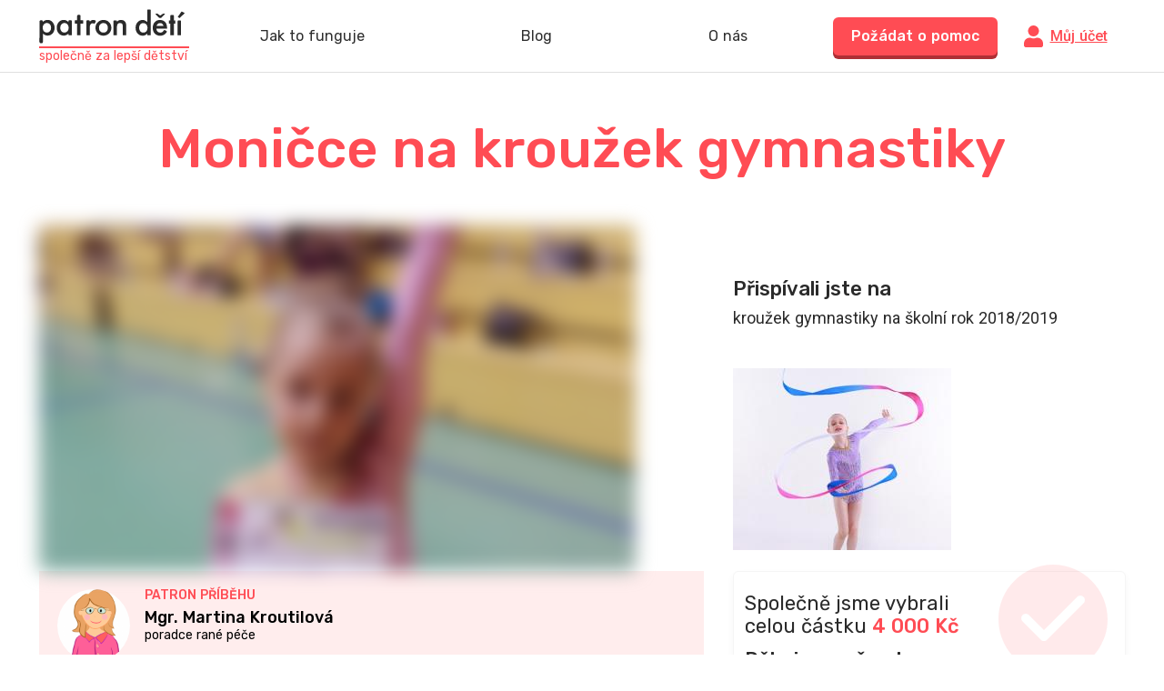

--- FILE ---
content_type: text/html; charset=utf-8
request_url: https://patrondeti.cz/pribeh/monicce-na-krouzek-gymnastiky
body_size: 78060
content:
<!doctype html>
<html data-n-head-ssr lang="cs-CZ" class="false" data-n-head="%7B%22lang%22:%7B%22ssr%22:%22cs-CZ%22%7D,%22class%22:%7B%22ssr%22:false%7D%7D">
  <head >
    <title>Moničce na kroužek gymnastiky | Patron dětí</title><meta data-n-head="ssr" charset="utf-8"><meta data-n-head="ssr" name="viewport" content="width=device-width, user-scalable=yes"><meta data-n-head="ssr" name="format-detection" content="telephone=no"><meta data-n-head="ssr" data-hid="description" name="description" content="Monička je malá gymnastka s lehkou mentální retardací, které sport pomáhá zvládat její hyperaktivitu. Rodiče se však starají ještě o další tři zdravotně hendikepované děti a na placení volnočasových aktivit nemají dostatek peněz. Obrátili se proto na Patrona dětí, kde věříme, že se nám společně podaří vybrat 4000 korun, potřebných na zaplacení kurzu gymnastiky. Přispějte a pomáhejte společně s námi! "><meta data-n-head="ssr" property="og:description" content="Monička je malá gymnastka s lehkou mentální retardací, které sport pomáhá zvládat její hyperaktivitu. Rodiče se však starají ještě o další tři zdravotně hendikepované děti a na placení volnočasových aktivit nemají dostatek peněz. Obrátili se proto na Patrona dětí, kde věříme, že se nám společně podaří vybrat 4000 korun, potřebných na zaplacení kurzu gymnastiky. Přispějte a pomáhejte společně s námi! "><meta data-n-head="ssr" property="og:title" content="Přispějme Moničce na kroužek gymnastiky"><meta data-n-head="ssr" property="og:type" content="website"><meta data-n-head="ssr" property="og:image" content="https://backend.patrondeti.cz/sites/default/files/styles/656x380x3/public/2018-06/IMG_20180408_175217.jpg?h=1e8bb87d&amp;itok=TGIfTRhP"><link data-n-head="ssr" rel="preconnect" href="https://cdn.lr-ingest.io" crossorigin="true"><link data-n-head="ssr" rel="preconnect" href="https://fonts.googleapis.com" crossorigin="true"><link data-n-head="ssr" rel="preconnect" href="https://fonts.gstatic.com"><link data-n-head="ssr" rel="preconnect" href="https://www.google-analytics.com" crossorigin="true"><link data-n-head="ssr" rel="icon" type="image/png" href="/icons/favicon-96x96.png" sizes="96x96"><link data-n-head="ssr" rel="icon" type="image/svg+xml" href="/icons/favicon.svg"><link data-n-head="ssr" rel="shortcut icon" href="/icons/favicon.ico"><link data-n-head="ssr" rel="apple-touch-icon" sizes="180x180" href="/icons/apple-touch-icon.png"><script data-n-head="ssr" src="https://polyfill.io/v3/polyfill.min.js?features=fetch%2CObject.entries%2CIntersectionObserver%2CObject.values%2CArray.prototype.find%2CArray.prototype.findIndex%2CArray.prototype.values%2Cdefault" async defer></script><script data-n-head="ssr" src="https://t.leady.com/d9M4ut7K4p38Gf3U/L.js" async defer></script><script data-n-head="ssr" data-hid="gtm-script">if(!window._gtm_init){window._gtm_init=1;(function(w,n,d,m,e,p){w[d]=(w[d]==1||n[d]=='yes'||n[d]==1||n[m]==1||(w[e]&&w[e].p&&e[e][p]()))?1:0})(window,'navigator','doNotTrack','msDoNotTrack','external','msTrackingProtectionEnabled');(function(w,d,s,l,x,y){w[x]={};w._gtm_inject=function(i){if(w.doNotTrack||w[x][i])return;w[x][i]=1;w[l]=w[l]||[];w[l].push({'gtm.start':new Date().getTime(),event:'gtm.js'});var f=d.getElementsByTagName(s)[0],j=d.createElement(s);j.async=true;j.src='https://www.googletagmanager.com/gtm.js?id='+i;f.parentNode.insertBefore(j,f);};w[y]('GTM-WVGF6XR')})(window,document,'script','dataLayer','_gtm_ids','_gtm_inject')}</script><link rel="preload" href="/_nuxt/0f0fec3.js" as="script"><link rel="preload" href="/_nuxt/2472302.js" as="script"><link rel="preload" href="/_nuxt/3bf8828.js" as="script"><link rel="preload" href="/_nuxt/4d013be.js" as="script"><link rel="preload" href="/_nuxt/ad1dd6e.js" as="script"><link rel="preload" href="/_nuxt/f5e634f.js" as="script"><link rel="preload" href="/_nuxt/83ce72a.js" as="script"><style data-vue-ssr-id="2986f94e:0 065a7572:0 3191d5ad:0 11e2a1e9:0 11c5a2ea:0 76970646:0 ef6f1bc8:0 18aa2d69:0 ae405034:0 191717a0:0 34edf898:0 7d7db5c3:0 3f58c89e:0 6639ddae:0 def0a8f8:0 313161bb:0 86740188:0 2cb25743:0 45652bd6:0 0a0003f2:0 4db6b875:0 43f148f6:0 5b9c70f4:0 c90413a0:0 c34a4e44:0">:root{--color-primary:#ff4c54;--color-purple:#9070b9;--color-turquoise:#00bad1;--color-orange:#ffa300;--color-green:#58ca3d;--color-blue:#08f;--color-brown:#8b572a;--color-black:#2a2a2a;--color-gray:#adadad;--color-promo:#58ca3d;--color-primary-a60:rgba(255,76,84,0.6);--color-primary-a15:rgba(255,76,84,0.15);--color-primary-a10:rgba(255,76,84,0.1);--color-purple-a10:rgba(144,112,185,0.1);--color-turquoise-a10:rgba(0,186,209,0.1);--color-orange-a10:rgba(255,163,0,0.1);--color-green-a10:rgba(88,202,61,0.1);--color-blue-a10:rgba(0,136,255,0.1);--color-brown-a10:rgba(139,87,42,0.1);--color-black-a10:rgba(42,42,42,0.1);--color-gray-a10:hsla(0,0%,67.8%,0.1);--font-display:"Rubik","Roboto","Source Sans Pro",-apple-system,BlinkMacSystemFont,"Segoe UI",Roboto,"Helvetica Neue",Arial,sans-serif;--transition-action:0.15s}a,abbr,acronym,address,applet,article,aside,audio,b,big,blockquote,body,canvas,caption,center,cite,code,dd,del,details,dfn,div,dl,dt,em,embed,fieldset,figcaption,figure,footer,form,h1,h2,h3,h4,h5,h6,header,hgroup,html,i,iframe,img,ins,kbd,label,legend,li,mark,menu,nav,object,ol,output,p,pre,q,ruby,s,samp,section,small,span,strike,strong,sub,summary,sup,table,tbody,td,tfoot,th,thead,time,tr,tt,u,ul,var,video{margin:0;padding:0;border:0;font-size:100%}article,aside,details,figcaption,figure,footer,header,hgroup,menu,nav,section{display:block}body{line-height:1}ol,ul{list-style:none}blockquote,q{quotes:none}blockquote:after,blockquote:before,q:after,q:before{content:"";content:none}table{border-collapse:collapse;border-spacing:0}.background-purple{background-color:#9070b9!important;background-color:var(--color-purple)!important}.background-turquoise{background-color:#00bad1!important;background-color:var(--color-turquoise)!important}.background-promo{background-color:#58ca3d!important;background-color:var(--color-promo)!important}.background-orange{background-color:#ffa300!important;background-color:var(--color-orange)!important}.background-green{background-color:#58ca3d!important;background-color:var(--color-green)!important}.background-blue{background-color:#08f!important;background-color:var(--color-blue)!important}.background-brown{background-color:#8b572a!important;background-color:var(--color-brown)!important}.background-primary{background-color:#ff4c54!important;background-color:var(--color-primary)!important}.background-primary-15{background-color:rgba(255,76,84,.15)!important;background-color:var(--color-primary-a15)!important}.background-primary-10{background-color:rgba(255,76,84,.1)!important;background-color:var(--color-primary-a10)!important}.background-gray{background-color:#9b9b9b}.color-primary{color:#ff4c54!important;color:var(--color-primary)!important}.color-purple{color:#9070b9!important;color:var(--color-purple)!important}.color-turquoise{color:#00bad1!important;color:var(--color-turquoise)!important}.color-orange{color:#ffa300!important;color:var(--color-orange)!important}.color-green{color:#58ca3d!important;color:var(--color-green)!important}.color-blue{color:#08f!important;color:var(--color-blue)!important}.color-brown{color:#8b572a!important;color:var(--color-brown)!important}.color-black{color:#2a2a2a!important;color:var(--color-black)!important}.color-white{color:#fff!important}.color-gray{color:#adadad!important;color:var(--color-gray)!important}.text-center{text-align:center}.text-left{text-align:left}.lowercase{text-transform:lowercase}.underline{text-decoration:underline}.no-decoration{text-decoration:none}html{font-family:Roboto,Source Sans Pro,-apple-system,BlinkMacSystemFont,Segoe UI,Helvetica Neue,Arial,sans-serif;font-size:16px;word-spacing:1px;-ms-text-size-adjust:100%;-webkit-text-size-adjust:100%;-moz-osx-font-smoothing:grayscale;-webkit-font-smoothing:antialiased;box-sizing:border-box;min-width:375px}*,:after,:before{box-sizing:border-box;margin:0}.inside{max-width:1275px;min-width:375px;padding:0 40px;margin:0 auto}@media screen and (max-width:640px){.inside{padding:0 20px}}a{color:#ff4c54;color:var(--color-primary)}.h0,a{font-family:Rubik,Roboto,Source Sans Pro,-apple-system,BlinkMacSystemFont,Segoe UI,Helvetica Neue,Arial,sans-serif;font-family:var(--font-display)}.h0{font-size:106px;color:#2a2a2a;color:var(--color-black);font-weight:500}@media screen and (max-width:640px){.h0{font-size:80px}}.h1{font-family:Rubik,Roboto,Source Sans Pro,-apple-system,BlinkMacSystemFont,Segoe UI,Helvetica Neue,Arial,sans-serif;font-family:var(--font-display);font-size:60px;line-height:1.2;color:#2a2a2a;color:var(--color-black);font-weight:500}@media screen and (max-width:640px){.h1{font-size:48px}}.h2{font-family:Rubik,Roboto,Source Sans Pro,-apple-system,BlinkMacSystemFont,Segoe UI,Helvetica Neue,Arial,sans-serif;font-family:var(--font-display);font-size:42px;line-height:1.15;color:#2a2a2a;color:var(--color-black);font-weight:500}@media screen and (max-width:640px){.h2{font-size:32px}}.h3{font-family:Rubik,Roboto,Source Sans Pro,-apple-system,BlinkMacSystemFont,Segoe UI,Helvetica Neue,Arial,sans-serif;font-family:var(--font-display);font-size:32px;line-height:1.25;color:#adadad;color:var(--color-gray);font-weight:500}.h4{font-size:28px;line-height:1.35}.h4,.h5{font-family:Rubik,Roboto,Source Sans Pro,-apple-system,BlinkMacSystemFont,Segoe UI,Helvetica Neue,Arial,sans-serif;font-family:var(--font-display);color:#2a2a2a;color:var(--color-black);font-weight:500}.h5{font-size:24px;line-height:1.17}.h6{font-size:21px;line-height:1.17}.h6,.lunch-h0{font-family:Rubik,Roboto,Source Sans Pro,-apple-system,BlinkMacSystemFont,Segoe UI,Helvetica Neue,Arial,sans-serif;font-family:var(--font-display);color:#2a2a2a;color:var(--color-black);font-weight:500}.lunch-h0{font-size:52px;line-height:62px}@media screen and (max-width:640px){.lunch-h0{font-size:30px;line-height:1}}.lunch-h1{font-family:Rubik,Roboto,Source Sans Pro,-apple-system,BlinkMacSystemFont,Segoe UI,Helvetica Neue,Arial,sans-serif;font-family:var(--font-display);font-size:52px;line-height:62px;color:#ff4c54;color:var(--color-primary);font-weight:500}@media screen and (max-width:640px){.lunch-h1{font-size:30px;line-height:1.6}}.lunch-h2{font-family:Rubik,Roboto,Source Sans Pro,-apple-system,BlinkMacSystemFont,Segoe UI,Helvetica Neue,Arial,sans-serif;font-family:var(--font-display);font-size:32px;line-height:44px;color:#2a2a2a;color:var(--color-black);font-weight:500;text-align:center}.lunch-title{margin-bottom:18px;max-width:800px}.lunch-text,.lunch-text2{font-weight:400;font-size:20px;line-height:28px;color:#2a2a2a;color:var(--color-black);max-width:800px}.lunch-block{display:flex}@media screen and (max-width:640px){.lunch-block{flex-wrap:wrap}}.text{font-size:18px;line-height:1.77}.text,.text-big{color:#2a2a2a;color:var(--color-black)}.text-big{font-size:20px;line-height:1.7}.text-small{font-size:16px;line-height:1.75;color:#adadad;color:var(--color-gray)}.text-small>strong{font-weight:700;color:#2a2a2a;color:var(--color-black)}.lh-1_4{line-height:1.4!important}.font-display{font-family:Rubik,Roboto,Source Sans Pro,-apple-system,BlinkMacSystemFont,Segoe UI,Helvetica Neue,Arial,sans-serif;font-family:var(--font-display)}.bold{font-weight:700}.light{font-weight:300}.weight-medium{font-weight:500}.weight-normal{font-weight:400}.block{display:block}.inline-block{display:inline-block}.pointer{cursor:pointer}img[lazy=loading]{opacity:0}img[lazy=error],img[lazy=loaded]{transition:opacity .3s ease;opacity:1}.disabled--loading{transition:opacity .15s ease;opacity:.6;pointer-events:none}.hr{border:0;border-bottom:1px solid #adadad}.storyPageMarkdown b,.storyPageMarkdown strong{font-weight:700}.storyPageMarkdown i{font-style:italic}.storyPageMarkdown h2{font-family:Rubik,Roboto,Source Sans Pro,-apple-system,BlinkMacSystemFont,Segoe UI,Helvetica Neue,Arial,sans-serif;font-family:var(--font-display);font-size:28px;line-height:1.35;color:#adadad;color:var(--color-gray);font-weight:500;margin-bottom:.7em}.storyPageMarkdown li,.storyPageMarkdown p{font-size:18px;line-height:1.77;color:#2a2a2a;color:var(--color-black);margin-bottom:1em}.storyPageMarkdown li:last-of-type,.storyPageMarkdown p:last-of-type{margin-bottom:0}.storyPageMarkdown li{padding-left:26px;position:relative}.storyPageMarkdown li:before{content:url([data-uri]);position:absolute;left:0;top:0;transform:rotate(180deg)}.goBack{display:inline-flex;align-items:center;font-size:14px;margin:12px 6px 20px 0}.goBack__icon{margin-right:6px;margin-bottom:2px}.graySection{padding:60px;border-radius:6px;background-color:#fafafa}@media screen and (max-width:640px){.graySection{padding:20px}}.graySection>:last-child{margin-bottom:0!important}a,button,input{outline:0}.errorMessage{margin-top:8px;display:block}.text-gdpr{font-size:14px;color:#adadad;color:var(--color-gray)}.text-gdpr a{color:inherit}.fb_dialog.fb_dialog_mobile{transition:transform .3s cubic-bezier(.68,-.55,.265,1.55)}.facebookChat--offset .fb_dialog.fb_dialog_mobile{transform:translateY(-80px)}// Print *{-webkit-print-color-adjust:exact!important;color-adjust:exact!important}@media print{html{zoom:.7}}@media screen and (max-width:640px){.hideOnMobile{display:none!important}}@media screen and (min-width:640px){.onlyOnMobile{display:none!important}}.proofStat__wrap{display:flex;justify-content:space-between;padding:50px 0}@media print{.proofStat__wrap{padding:15px 0}}@media screen and (max-width:640px){.proofStat__wrap{display:block}}.proofStat__single{text-align:center}@media screen and (max-width:640px){.proofStat__single{margin-bottom:30px}.proofStat__single:last-of-type{margin-bottom:0}}.proofStat__icon{width:24px;height:24px}.proofStat__label{color:#adadad;color:var(--color-gray);padding:10px 0}.proofStat__heading{font-size:64px;font-family:Rubik,Roboto,Source Sans Pro,-apple-system,BlinkMacSystemFont,Segoe UI,Helvetica Neue,Arial,sans-serif;font-family:var(--font-display);font-weight:500}.info{display:inline-block;width:12px;height:12px;background:url([data-uri]) 50% no-repeat;vertical-align:middle}.info.is--offsetRight{margin-right:-12px}@-webkit-keyframes placeHolderShimmer{0%{background-position:-468px 0}to{background-position:468px 0}}@keyframes placeHolderShimmer{0%{background-position:-468px 0}to{background-position:468px 0}}.animated-loading-background{background:#f6f6f6;background:linear-gradient(90deg,#f6f6f6 8%,#f0f0f0 18%,#f6f6f6 33%);background-size:800px 104px}.animated-loading-background,.animated-loading-background-dark{-webkit-animation-duration:1.25s;animation-duration:1.25s;-webkit-animation-fill-mode:forwards;animation-fill-mode:forwards;-webkit-animation-iteration-count:infinite;animation-iteration-count:infinite;-webkit-animation-name:placeHolderShimmer;animation-name:placeHolderShimmer;-webkit-animation-timing-function:linear;animation-timing-function:linear;position:relative}.animated-loading-background-dark{background:#ddd;background:linear-gradient(90deg,#ddd 8%,#d7d7d7 18%,#ddd 33%);background-size:800px 104px}.loader{color:#ff4c54;color:var(--color-primary);font-size:20px;margin:140px auto;width:1em;height:1em;border-radius:50%;position:relative;text-indent:-9999em;-webkit-animation:load4 1.3s linear infinite;animation:load4 1.3s linear infinite;transform:translateZ(0)}@-webkit-keyframes load4{0%,to{box-shadow:0 -3em 0 .2em,2em -2em 0 0,3em 0 0 -1em,2em 2em 0 -1em,0 3em 0 -1em,-2em 2em 0 -1em,-3em 0 0 -1em,-2em -2em 0 0}12.5%{box-shadow:0 -3em 0 0,2em -2em 0 .2em,3em 0 0 0,2em 2em 0 -1em,0 3em 0 -1em,-2em 2em 0 -1em,-3em 0 0 -1em,-2em -2em 0 -1em}25%{box-shadow:0 -3em 0 -.5em,2em -2em 0 0,3em 0 0 .2em,2em 2em 0 0,0 3em 0 -1em,-2em 2em 0 -1em,-3em 0 0 -1em,-2em -2em 0 -1em}37.5%{box-shadow:0 -3em 0 -1em,2em -2em 0 -1em,3em 0 0 0,2em 2em 0 .2em,0 3em 0 0,-2em 2em 0 -1em,-3em 0 0 -1em,-2em -2em 0 -1em}50%{box-shadow:0 -3em 0 -1em,2em -2em 0 -1em,3em 0 0 -1em,2em 2em 0 0,0 3em 0 .2em,-2em 2em 0 0,-3em 0 0 -1em,-2em -2em 0 -1em}62.5%{box-shadow:0 -3em 0 -1em,2em -2em 0 -1em,3em 0 0 -1em,2em 2em 0 -1em,0 3em 0 0,-2em 2em 0 .2em,-3em 0 0 0,-2em -2em 0 -1em}75%{box-shadow:0 -3em 0 -1em,2em -2em 0 -1em,3em 0 0 -1em,2em 2em 0 -1em,0 3em 0 -1em,-2em 2em 0 0,-3em 0 0 .2em,-2em -2em 0 0}87.5%{box-shadow:0 -3em 0 0,2em -2em 0 -1em,3em 0 0 -1em,2em 2em 0 -1em,0 3em 0 -1em,-2em 2em 0 0,-3em 0 0 0,-2em -2em 0 .2em}}@keyframes load4{0%,to{box-shadow:0 -3em 0 .2em,2em -2em 0 0,3em 0 0 -1em,2em 2em 0 -1em,0 3em 0 -1em,-2em 2em 0 -1em,-3em 0 0 -1em,-2em -2em 0 0}12.5%{box-shadow:0 -3em 0 0,2em -2em 0 .2em,3em 0 0 0,2em 2em 0 -1em,0 3em 0 -1em,-2em 2em 0 -1em,-3em 0 0 -1em,-2em -2em 0 -1em}25%{box-shadow:0 -3em 0 -.5em,2em -2em 0 0,3em 0 0 .2em,2em 2em 0 0,0 3em 0 -1em,-2em 2em 0 -1em,-3em 0 0 -1em,-2em -2em 0 -1em}37.5%{box-shadow:0 -3em 0 -1em,2em -2em 0 -1em,3em 0 0 0,2em 2em 0 .2em,0 3em 0 0,-2em 2em 0 -1em,-3em 0 0 -1em,-2em -2em 0 -1em}50%{box-shadow:0 -3em 0 -1em,2em -2em 0 -1em,3em 0 0 -1em,2em 2em 0 0,0 3em 0 .2em,-2em 2em 0 0,-3em 0 0 -1em,-2em -2em 0 -1em}62.5%{box-shadow:0 -3em 0 -1em,2em -2em 0 -1em,3em 0 0 -1em,2em 2em 0 -1em,0 3em 0 0,-2em 2em 0 .2em,-3em 0 0 0,-2em -2em 0 -1em}75%{box-shadow:0 -3em 0 -1em,2em -2em 0 -1em,3em 0 0 -1em,2em 2em 0 -1em,0 3em 0 -1em,-2em 2em 0 0,-3em 0 0 .2em,-2em -2em 0 0}87.5%{box-shadow:0 -3em 0 0,2em -2em 0 -1em,3em 0 0 -1em,2em 2em 0 -1em,0 3em 0 -1em,-2em 2em 0 0,-3em 0 0 0,-2em -2em 0 .2em}}.color-family{font-size:22px;color:#ffa300;color:var(--color-orange)}.color-health_care{font-size:22px;color:#9070b9;color:var(--color-purple)}.color-education{font-size:22px;color:#58ca3d;color:var(--color-green)}.orange{background-color:#ffa300!important;background-color:var(--color-orange)!important;box-shadow:0 4px 0 0 #e89a0b!important}.green{background-color:#58ca3d!important;background-color:var(--color-green)!important;box-shadow:0 4px 0 0 #2abd07!important}.purple{background-color:#9070b9!important;background-color:var(--color-purple)!important;box-shadow:0 4px 0 0 #6507de!important}
.vue-modal-resizer{overflow:hidden;width:12px;height:12px;right:0;bottom:0;z-index:9999999;cursor:se-resize}.vue-modal-resizer,.vue-modal-resizer:after{display:block;position:absolute;background:transparent}.vue-modal-resizer:after{content:"";left:0;top:0;width:0;height:0;border-bottom:10px solid #ddd;border-left:10px solid transparent}.vue-modal-resizer.clicked:after{border-bottom:10px solid #369be9}.v--modal-block-scroll{overflow:hidden;width:100vw}.v--modal-overlay{position:fixed;box-sizing:border-box;left:0;top:0;width:100%;height:100vh;background-color:rgba(35,35,35,.6);z-index:999;opacity:1}.v--modal-overlay.scrollable{height:100%;min-height:100vh;overflow-y:auto;-webkit-overflow-scrolling:touch}.v--modal-overlay .v--modal-background-click{width:100%;height:100%}.v--modal-overlay .v--modal-box{position:relative;box-sizing:border-box}@media screen and (max-width:640px){.v--modal-overlay .v--modal-box{max-width:100%}}.v--modal-overlay.scrollable .v--modal-box{margin-bottom:2px}.v--modal{text-align:left;border-radius:6px;box-shadow:0 4px 12px 0 rgba(0,0,0,.08);background-color:#fff;padding:0}@media screen and (max-width:640px){.v--modal{border-radius:0;box-shadow:none}}.v--modal.is--surfey{border-radius:12px;overflow:hidden}.v--modal.v--modal-fullscreen{width:100vw;height:100vh;margin:0;left:0;top:0}.v--modal-top-right{display:block;position:absolute;right:0;top:0}.overlay-fade-enter-active,.overlay-fade-leave-active{transition:all .2s}.overlay-fade-enter,.overlay-fade-leave-active{opacity:0}.nice-modal-fade-enter-active,.nice-modal-fade-leave-active{transition:all .4s}.nice-modal-fade-enter,.nice-modal-fade-leave-active{opacity:0;transform:translateY(-20px)}.vue-dialog div{box-sizing:border-box}.vue-dialog .dialog-flex{width:100%;height:100%}.vue-dialog .dialog-content{flex:1 0 auto;width:100%;padding:15px;font-size:14px}.vue-dialog .dialog-c-title{font-weight:600;padding-bottom:15px}.vue-dialog .vue-dialog-buttons{display:flex;flex:0 1 auto;width:100%;border-top:1px solid #eee}.vue-dialog .vue-dialog-buttons-none{width:100%;padding-bottom:15px}.vue-dialog-button{font-size:12px!important;background:transparent;padding:0;margin:0;border:0;cursor:pointer;box-sizing:border-box;line-height:40px;height:40px;color:inherit;font:inherit;outline:none}.vue-dialog-button:hover{background:rgba(0,0,0,.01)}.vue-dialog-button:active{background:rgba(0,0,0,.025)}.vue-dialog-button:not(:first-of-type){border-left:1px solid #eee}.modalClose{display:block;position:absolute;right:-16px;top:-16px;width:32px;height:32px;border-radius:100%;background:url([data-uri]) 50%/12px 12px no-repeat;background-color:var(--color-primary);overflow:hidden;white-space:nowrap;text-indent:100%;font-size:0;border:0;outline:0;cursor:pointer;z-index:5}@media screen and (max-width:640px){.modalClose{position:static;margin:0 auto 16px}}.tooltip{display:block!important;z-index:14;max-width:90vw}.tooltip .tooltip-inner{font-size:16px;line-height:22px;color:#fff;background:#2a2a2a;border-radius:6px;padding:13px 12px;max-width:375px}.tooltip .tooltip-arrow{width:0;height:0;border-style:solid;position:absolute;margin:5px;border-color:#2a2a2a;z-index:1}.tooltip[x-placement^=top]{margin-bottom:12px}.tooltip[x-placement^=top] .tooltip-arrow{border-width:6px 6px 0;border-left-color:transparent!important;border-right-color:transparent!important;border-bottom-color:transparent!important;bottom:-6px;left:calc(50% - 6px);margin-top:0;margin-bottom:0}.tooltip[x-placement^=bottom]{margin-top:12px}.tooltip[x-placement^=bottom] .tooltip-arrow{border-width:0 6px 6px;border-left-color:transparent!important;border-right-color:transparent!important;border-top-color:transparent!important;top:-6px;left:calc(50% - 6px);margin-top:0;margin-bottom:0}.tooltip[x-placement^=right]{margin-left:12px}.tooltip[x-placement^=right] .tooltip-arrow{border-width:6px 6px 6px 0;border-left-color:transparent!important;border-top-color:transparent!important;border-bottom-color:transparent!important;left:-6px;top:calc(50% - 6px);margin-left:0;margin-right:0}.tooltip[x-placement^=left]{margin-right:12px}.tooltip[x-placement^=left] .tooltip-arrow{border-width:6px 0 6px 6px;border-top-color:transparent!important;border-right-color:transparent!important;border-bottom-color:transparent!important;right:-6px;top:calc(50% - 6px);margin-left:0;margin-right:0}.tooltip.popover{$color:#f9f9f9}.tooltip.popover .popover-inner{background:$color;color:#000;padding:24px;border-radius:5px;box-shadow:0 5px 30px rgba(black,.1)}.tooltip.popover .popover-arrow{border-color:$color}.tooltip[aria-hidden=true]{visibility:hidden;opacity:0;transition:opacity .15s,visibility .15s}.tooltip[aria-hidden=false]{visibility:visible;opacity:1;transition:opacity .15s}
.nuxt-progress{position:fixed;top:0;left:0;right:0;height:2px;width:0;opacity:1;transition:width .1s,opacity .4s;background-color:#ff4c54;z-index:999999}.nuxt-progress.nuxt-progress-notransition{transition:none}.nuxt-progress-failed{background-color:red}
.pageWrap{padding-top:80px}.pageWrap.is--infoBar{padding-top:calc(80px + 3.4vw)}@media screen and (max-width:640px){.pageWrap{overflow-x:hidden}}.page-enter-active,.page-leave-active{transition:all .3s}.page-enter,.page-leave-active{opacity:0;transform:translateY(-20px)}
.obedy2[data-v-6c864fd0]{font-size:12px;line-height:20px;margin-left:10px;margin-top:-15px}@-moz-document url-prefix(){.obedy2{margin-top:0!important}}.pageHeader__wrap[data-v-6c864fd0]{position:fixed;left:0;top:0;right:0;background-color:#fff;z-index:15;transition:background-color .3s ease .3s;border-bottom:1px solid #dfdfdf}.pageHeader__wrap.is--homepage[data-v-6c864fd0]{background-color:#f6f6f6}.pageHeader__wrap.is--aboutUs[data-v-6c864fd0],.pageHeader__wrap.is--form[data-v-6c864fd0]{background-color:#fff1f2}.pageHeader__wrap.is--cart[data-v-6c864fd0]{background-color:#f7f7f7}.pageHeader__wrap.is--activateAccount[data-v-6c864fd0]{border-bottom:0}.pageHeader__inside[data-v-6c864fd0]{display:flex;justify-content:space-between;align-items:center;height:79px;position:relative}.pageHeader__logoWrap[data-v-6c864fd0]{align-items:center}@media screen and (max-width:640px){.pageHeader__logoWrap[data-v-6c864fd0]{display:flex}}@media screen and (max-width:640px){.pageHeader__logo[data-v-6c864fd0]{width:142px;height:auto}}.pageHeader__logoClaim[data-v-6c864fd0]{font-family:var(--font-display);font-size:14px;line-height:17px;color:var(--color-primary);border-top:2px solid var(--color-primary);width:165px}@media (min-width:640px) and (max-width:880px){.pageHeader__logoClaim[data-v-6c864fd0]{display:none}}@media screen and (max-width:640px){.pageHeader__logoClaim[data-v-6c864fd0]{font-size:14px;line-height:17px;white-space:nowrap;padding:0 0 0 12px;margin:0 0 4px 12px;border-left:2px solid var(--color-primary);width:100px;border-top:none}}.pageHeader__rightWrap[data-v-6c864fd0]{display:flex;align-items:center;align-self:flex-end;height:100%}@media screen and (max-width:640px){.pageHeader__rightWrap[data-v-6c864fd0]{display:none}}@media print{.pageHeader__rightWrap[data-v-6c864fd0]{display:none}}.pageHeader__rightText[data-v-6c864fd0]{color:var(--color-gray);font-size:16px;line-height:22px;text-align:right;font-family:var(--font-display);white-space:nowrap;margin-right:12px}.pageHeader__childWrap[data-v-6c864fd0]{position:relative;font-size:0;padding-top:5px}.pageHeader__childWrap:hover .pageHeader__childPlus[data-v-6c864fd0]{transform:translateY(-5px)}.pageHeader__childImg[data-v-6c864fd0]{display:block;transform:translateZ(0);pointer-events:none}.pageHeader__childPlus[data-v-6c864fd0]{border-radius:100%;width:24px;height:24px;background-color:var(--color-primary);color:#fff;position:absolute;left:0;top:5px;text-align:center;line-height:24px;font-size:19px;font-weight:900;transition:transform .15s ease}.pageHeader__mobileBurger[data-v-6c864fd0]{display:flex;width:42px;height:42px;justify-content:center;align-items:center}.pageHeader__centerWrap[data-v-6c864fd0]{position:relative}@media screen and (max-width:640px){.pageHeader__centerWrap[data-v-6c864fd0]{display:none}}.pageHeader__roleSwitchButton[data-v-6c864fd0]{display:flex;align-items:center;font-family:var(--font-display);font-weight:500;font-size:24px;background:transparent;border:0;outline:0;padding:0;cursor:pointer}.pageHeader__roleSwitchButton.is--innactive[data-v-6c864fd0]{cursor:default;pointer-events:none}.pageHeader__menuLink[data-v-6c864fd0]{display:flex;align-items:center;font-family:var(--font-display);font-weight:400;font-size:16px;color:#000;cursor:pointer;text-decoration:none}.pageHeader__roleSwitchNav[data-v-6c864fd0]{position:absolute;top:92%;right:-7%;transform:translateX(-50%);background:#fff;border:1px solid #adadad;box-sizing:border-box;border-radius:4px;box-shadow:0 8px 14px rgba(0,0,0,.07);z-index:3;width:226px;height:auto;line-height:40px;padding:20px}.pageHeader__roleSwitchNavLink[data-v-6c864fd0]{display:block;background:transparent;border:0;outline:0;padding:0 20px;text-decoration:none;text-align:left;cursor:pointer;white-space:nowrap;font-family:var(--font-display);font-weight:500;font-size:24px;line-height:65px;color:var(--color-black)}.pageHeader__roleSwitchNavLink[data-v-6c864fd0]:hover{background:var(--color-primary-a10)}.pageHeader__userNavWrap[data-v-6c864fd0]{position:relative}.pageHeader__userNavToggleButton[data-v-6c864fd0]{display:inline-flex;background:transparent;border:0;outline:0;padding:0;cursor:pointer;align-items:center;font-family:var(--font-display);font-size:16px;color:#9b9b9b;text-decoration:none}.pageHeader__userNav[data-v-6c864fd0]{position:absolute;top:150%;right:0;width:300px;background:#fff;border:1px solid #dfdfdf;box-sizing:border-box;border-radius:4px;box-shadow:0 8px 14px rgba(0,0,0,.07)}.pageHeader__userNavLink[data-v-6c864fd0]{display:block;background:transparent;width:100%;border:0;outline:0;padding:0 20px;text-decoration:none;text-align:left;cursor:pointer;font-family:var(--font-display);font-weight:500;font-size:21px;line-height:50px}.pageHeader__userNavLink[data-v-6c864fd0]:hover{background:var(--color-primary-a10)}.pageHeader__mobileNav[data-v-6c864fd0]{position:fixed;left:0;right:0;top:78px;bottom:0;background:#fff;overflow-x:auto}.pageHeader__mobileNavSwitcher[data-v-6c864fd0]{text-align:center!important;font-family:var(--font-display);font-weight:500;font-size:24px;line-height:28px;color:#fff;margin-bottom:15px;padding:32px 0}.pageHeader__mobileNavSwitcherTitle[data-v-6c864fd0]{display:block;margin-bottom:22px}.pageHeader__mobileNavSwitcherLink[data-v-6c864fd0]{display:block;color:hsla(0,0%,100%,.5);box-shadow:none!important;margin-bottom:22px;text-decoration:none}.pageHeader__mobileNavSwitcherLink[data-v-6c864fd0]:last-child{margin-bottom:0}.pageHeader__mobileNavSwitcherLink.is--active[data-v-6c864fd0]{color:#fff;text-decoration:underline}.pageHeader__mobileNavLink[data-v-6c864fd0]{padding:15px 44px}.pageHeader__mobileNavLink .pageHeader__menuLink[data-v-6c864fd0]{margin:10px 0}.pageHeader__mobileNavLink img[data-v-6c864fd0]{margin-right:10px}.pageHeader__mobileNavHeading[data-v-6c864fd0]{display:block;font-family:var(--font-display);font-size:18px;font-weight:500;color:var(--color-primary);line-height:22px;padding:0 0 21px}.pageHeader__mobileContact-label[data-v-6c864fd0]{color:var(--color-gray)}.pageHeader__mobileContact-phone[data-v-6c864fd0]{font-size:32px;padding-bottom:12px}.pageHeader__mobileContact-email[data-v-6c864fd0],.pageHeader__mobileContact-phone[data-v-6c864fd0]{font-family:var(--font-display);color:var(--color-primary);line-height:1}.pageHeader__mobileContact-email[data-v-6c864fd0]{font-size:24px}.pageHeader__mobileContact-email[data-v-6c864fd0]:hover{text-decoration:none}.pageHeader__activateAccount[data-v-6c864fd0]{padding:1vw 0;font-family:var(--font-display);font-weight:500;font-size:1vw;line-height:1.4;color:#fff;text-align:center}@media screen and (max-width:640px){.pageHeader__activateAccount[data-v-6c864fd0]{padding:2vw 0;font-size:3.2vw}}.pageHeader__bannerCTA[data-v-6c864fd0]{display:block;position:absolute;left:0;right:0;margin:0 auto;width:409px;top:calc(100% - 15px)}.pageHeader__bannerCTA svg[data-v-6c864fd0]{max-width:100%}@media screen and (max-width:640px){.pageHeader__bannerCTA[data-v-6c864fd0]{width:318px;top:calc(100% - 12px)}}.pageHeader__bannerOrganisationCTA[data-v-6c864fd0]{display:block;position:absolute;left:0;right:0;margin:0 auto;width:481px;top:calc(100% + 12px)}.pageHeader__bannerOrganisationCTA svg[data-v-6c864fd0]{max-width:100%}@media screen and (max-width:640px){.pageHeader__bannerOrganisationCTA[data-v-6c864fd0]{width:318px}}.pageHeader__link[data-v-6c864fd0]{margin-right:15px;text-decoration:none;color:#2d2d2d;font-size:16px}.pageHeader__link[data-v-6c864fd0]:hover{font-weight:500}.pageHeader__links[data-v-6c864fd0]{display:flex;justify-content:space-around;width:100%}@media screen and (max-width:640px){.pageHeader__links[data-v-6c864fd0]{display:none}}.button.is--turquoise[data-v-6c864fd0]{background:var(--color-turquoise)!important;box-shadow:0 4px 0 #008191!important}.button.is--turquoise[data-v-6c864fd0]:active,.button.is--turquoise[data-v-6c864fd0]:hover{background:#008191!important}@media screen and (max-width:640px){.button.is--turquoise[data-v-6c864fd0]{display:none}}.salutation-info[data-v-6c864fd0]{text-align:left}
.button[data-v-1ac254a8]{display:block;width:-webkit-max-content;width:-moz-max-content;width:max-content;position:relative;font-family:inherit;padding:20px 24px;outline:0;border:0;cursor:pointer;border-radius:6px;font-size:16px;line-height:16px;font-weight:700;transition:all var(--transition-action) ease;text-decoration:none;text-align:center;overflow:hidden;will-change:transform}.button[disabled][data-v-1ac254a8]{pointer-events:none;opacity:.75}.button.is--loading[data-v-1ac254a8]{pointer-events:none;opacity:1}.button.is--loading .button__innerWrap[data-v-1ac254a8]{opacity:0;transform:scale(.7)}.button.is--loading .button__loadingWrap[data-v-1ac254a8]{transform:translateY(0)}.button.is--small[data-v-1ac254a8]{padding:13px 20px;font-weight:500}.button.is--fullwidth[data-v-1ac254a8]{width:100%;box-sizing:border-box}.button.is--inline[data-v-1ac254a8]{display:inline-block}.button.is--column .button__innerWrap[data-v-1ac254a8]{flex-direction:column}.button.is--large[data-v-1ac254a8]{font-size:28px;font-weight:500;padding:28px 60px}@media screen and (max-width:640px){.button[data-v-1ac254a8]{width:100%}}.has--tooltip>.button[data-v-1ac254a8]{background-image:url(/_nuxt/img/question.ad5bfdc.svg);background-repeat:no-repeat;background-position:right 15px center}.button__innerWrap[data-v-1ac254a8]{display:flex;align-items:center;transition:all .15s ease;justify-content:center;width:100%}.button.is--primary[data-v-1ac254a8]{background-color:var(--color-primary);font-family:var(--font-display);color:#fff;box-shadow:0 4px 0 0 #af2f35}.button.is--primary[data-v-1ac254a8]:hover{background-color:#e5474e;transform:translateY(2px);box-shadow:0 2px 0 0 #af2f35}.button.is--primary.is--loading[data-v-1ac254a8],.button.is--primary[data-v-1ac254a8]:active{transform:translateY(4px);box-shadow:0 0 0 0 #af2f35}.button.is--primary.is--loading[data-v-1ac254a8]{background-color:#e5474e}.button.is--flat[data-v-1ac254a8]{background-color:var(--color-primary);font-family:var(--font-display);color:#fff}.button.is--flat[data-v-1ac254a8]:hover{background-color:#e5474e}.button.is--flat.is--loading[data-v-1ac254a8]{background-color:#e5474e}.button.is--secondary[data-v-1ac254a8]{background-color:rgba(42,42,42,.2)!important;line-height:20px;color:#fff}.button.is--secondary[data-v-1ac254a8]:hover{background-color:rgba(42,42,42,.12)!important}.button.is--secondary.is--loading[data-v-1ac254a8],.button.is--secondary[data-v-1ac254a8]:active{background-color:rgba(42,42,42,.06)!important}.button.is--basic[data-v-1ac254a8],.button.is--link[data-v-1ac254a8]{background:transparent!important;font-weight:500;font-size:18px;line-height:20px;text-decoration:underline;color:var(--color-primary)}.button.is--basic[data-v-1ac254a8]:hover,.button.is--link[data-v-1ac254a8]:hover{text-decoration:none}.button.is--basic.is--small[data-v-1ac254a8],.button.is--link.is--small[data-v-1ac254a8]{font-size:16px}.button.is--basic[data-v-1ac254a8]{padding:0}.button.is--category[data-v-1ac254a8]{color:#fff;font-weight:500;display:flex;align-items:center;height:60px}.button.is--category[data-v-1ac254a8]:hover{text-decoration:underline;box-shadow:0 0 12px 0 rgba(0,0,0,.2)}.button.is--category.is--loading[data-v-1ac254a8],.button.is--category[data-v-1ac254a8]:active{text-decoration:underline;box-shadow:0 0 24px 0 rgba(0,0,0,.15)}.button.is--category img[data-v-1ac254a8]:first-child{margin:0 12px 0 0}.button.is--category.is--small[data-v-1ac254a8]{height:46px}.button.is--category.is--small img[data-v-1ac254a8]:first-child{margin:0 8px 0 0}@media screen and (max-width:640px){.button.is--category[data-v-1ac254a8]{padding:0;height:48px;width:48px;justify-content:center}.button.is--category img[data-v-1ac254a8]:first-child{margin:0}.button.is--category .button__textWrap[data-v-1ac254a8]{display:none!important}}.button.is--expandable[data-v-1ac254a8]{display:flex;align-items:center;height:40px;border-radius:20px;padding:0;transition:border-radius .15s ease;background:var(--color-primary)}.button.is--expandable[data-v-1ac254a8]:after{content:url([data-uri]);display:inline-block;width:16px;height:14px;margin:0 12px;transition:margin .3s ease,transform .4s ease;flex-shrink:0}@media screen and (max-width:640px){.button.is--expandable[data-v-1ac254a8]:after{margin:0 20px 0 8px}}.button.is--expandable .button__textWrap[data-v-1ac254a8]{max-width:0;display:inline-block;overflow:hidden;white-space:nowrap;transition:all .4s ease;color:#fff}@media screen and (max-width:640px){.button.is--expandable .button__textWrap[data-v-1ac254a8]{max-width:none;margin:0 0 0 20px}}.button.is--expandable.is--expanded[data-v-1ac254a8],.button.is--expandable[data-v-1ac254a8]:hover{border-radius:6px}.button.is--expandable.is--expanded .button__textWrap[data-v-1ac254a8],.button.is--expandable:hover .button__textWrap[data-v-1ac254a8]{max-width:320px;margin:0 0 0 20px}.button.is--expandable.is--expanded[data-v-1ac254a8]:after,.button.is--expandable[data-v-1ac254a8]:hover:after{margin:0 20px 0 8px;transform:rotate(1turn)}@media screen and (max-width:640px){.button.is--expandable[data-v-1ac254a8]{width:auto;border-radius:6px}}.button.is--expandable.is--inverse[data-v-1ac254a8]{background:#fff}.button.is--expandable.is--inverse .button__textWrap[data-v-1ac254a8]{color:var(--color-primary)}.button.is--expandable.is--inverse[data-v-1ac254a8]:after{content:url([data-uri])}.button__loadingWrap[data-v-1ac254a8]{position:absolute;left:0;right:0;top:0;bottom:38px;margin:auto;text-align:center;transform:translateY(180px);transition:transform .3s ease}.button__loadingWrap[data-v-1ac254a8],.button__loadingWrap[data-v-1ac254a8]:after,.button__loadingWrap[data-v-1ac254a8]:before{border-radius:50%;width:12px;height:12px;-webkit-animation-fill-mode:both;animation-fill-mode:both;-webkit-animation:load7-data-v-1ac254a8 1s ease-in-out infinite;animation:load7-data-v-1ac254a8 1s ease-in-out infinite}.button__loadingWrap[data-v-1ac254a8]{color:inherit;font-size:10px;-webkit-animation-delay:-.16s;animation-delay:-.16s}.button__loadingWrap[data-v-1ac254a8]:after,.button__loadingWrap[data-v-1ac254a8]:before{content:"";position:absolute;top:0}.button__loadingWrap[data-v-1ac254a8]:before{left:-17px;-webkit-animation-delay:-.32s;animation-delay:-.32s}.button__loadingWrap[data-v-1ac254a8]:after{left:17px}@-webkit-keyframes load7-data-v-1ac254a8{0%,80%,to{box-shadow:0 20px 0 0}40%{box-shadow:0 12px 0 0}}@keyframes load7-data-v-1ac254a8{0%,80%,to{box-shadow:0 20px 0 0}40%{box-shadow:0 12px 0 0}}
.storyPage__previewText[data-v-79d8e786]{font-size:32px;line-height:38px;color:#979797}.storyPageHeader[data-v-79d8e786]{padding:48px 0;display:flex;justify-content:space-between;align-items:center}@media screen and (max-width:640px){.storyPageHeader[data-v-79d8e786]{flex-wrap:wrap;justify-content:center}}.storyPageHeader__badge[data-v-79d8e786]{padding:11px;background:var(--color-primary);font-family:var(--font-display);font-weight:700;font-size:21px;line-height:26px;color:#fff;flex-shrink:0;border-radius:4px;margin:0 40px}@media screen and (max-width:640px){.storyPageHeader__badge[data-v-79d8e786]{order:3;margin-top:20px}}.storyPageHeader__title[data-v-79d8e786]{text-align:center}.storyPageHeader__title.is--badge[data-v-79d8e786]{text-align:left}@media screen and (max-width:640px){.storyPageHeader__title.is--badge[data-v-79d8e786]{text-align:center}}.storyPageHeader__arrowWrap[data-v-79d8e786]{width:40px;flex-basis:40px;flex-shrink:0}@media screen and (max-width:640px){.storyPageHeader__arrowWrap[data-v-79d8e786]{display:none!important}}.storyPageHeader__arrow[data-v-79d8e786]{display:block;width:40px;height:40px;border-radius:100%;font-size:22px;line-height:40px;text-align:center;font-weight:700;color:#fff;text-decoration:none}.storyPageHeader__arrow[data-v-79d8e786]:not(:hover){color:var(--color-gray);background:#f5f5f5!important}.storyPageContentWrap[data-v-79d8e786]{padding-bottom:100px}.storyPage__row[data-v-79d8e786]{display:flex}@media (max-width:960px){.storyPage__row[data-v-79d8e786]{flex-direction:column}}@media (max-width:960px){.storyPage__bottomRow[data-v-79d8e786]{flex-direction:column-reverse}}.storyPage__topRow[data-v-79d8e786]{align-items:center}.storyPage__leftColumn[data-v-79d8e786]{flex-grow:2}@media (max-width:960px){.storyPage__leftColumn[data-v-79d8e786]{width:100%}}@media (max-width:960px){.storyPage__leftColumnPatronBox[data-v-79d8e786]{margin-top:0!important}}.storyPage__rightColumn[data-v-79d8e786]{width:432px;margin-left:32px;flex-shrink:0;flex-basis:1}@media (max-width:960px){.storyPage__rightColumn[data-v-79d8e786]{width:100%;height:auto!important;margin-left:0;padding:20px 0}}@media (max-width:960px){.TheStoryDonationBox[data-v-79d8e786]{transform:none!important}}.storyPage__topRightColumn[data-v-79d8e786]{padding:20px 0}@media (max-width:960px){.storyPage__topRightColumn[data-v-79d8e786]{text-align:center}}.storyPage__heroImgWrap[data-v-79d8e786]{font-size:0;align-self:flex-start}.storyPage__heroImgWrap.is--blurred[data-v-79d8e786]{filter:blur(10px)}.storyPage__heroImg[data-v-79d8e786]{border-radius:6px 6px 0 0;max-width:100%;height:auto}@media (max-width:960px){.storyPage__heroImg[data-v-79d8e786]{display:block;margin:0 auto;height:auto;border-radius:6px}}.storyPage__storyCategory[data-v-79d8e786]{margin-bottom:24px}.storyPage__storySubjectTitle[data-v-79d8e786]{display:block}.storyPage__storySubject[data-v-79d8e786]{margin:4px 0 40px}.storyPage__storyTitle[data-v-79d8e786]{margin:44px 0 24px;color:var(--color-gray)}.completedStories__title[data-v-79d8e786]{margin:40px 0 60px;text-align:center;color:var(--color-gray)}
.ControlCategoryLink[data-v-15b5c4d4]{font-size:18px;font-weight:500;font-family:var(--font-display);display:block;display:inline-flex;align-items:center}.ControlCategoryLink__icon[data-v-15b5c4d4]{margin-right:6px}
.family-icon[data-v-1e7148ad]{height:35px;width:35px}.img[data-v-1e7148ad]{display:inline-block}
.TheStoryPatron__wrap[data-v-1f6d9a48]{border-radius:0 0 6px 6px}.TheStoryPatron__header[data-v-1f6d9a48]{padding:20px;display:flex;align-items:flex-start}.TheStoryPatron__photo[data-v-1f6d9a48]{border-radius:100%;margin-right:16px;width:80px;height:80px;flex-shrink:0}.TheStoryPatron__heading[data-v-1f6d9a48]{text-transform:uppercase;font-size:14px;margin-bottom:8px}.TheStoryPatron__heading[data-v-1f6d9a48],.TheStoryPatron__name[data-v-1f6d9a48]{display:block;font-family:var(--font-display);font-weight:500}.TheStoryPatron__name[data-v-1f6d9a48]{font-size:18px;margin-bottom:4px}.TheStoryPatron__title[data-v-1f6d9a48]{display:block;margin-bottom:12px}.TheStoryPatron__title[data-v-1f6d9a48],.TheStoryPatron__toggleInfo[data-v-1f6d9a48]{font-size:14px;font-family:var(--font-display)}.TheStoryPatron__info[data-v-1f6d9a48]{color:var(--color-black);padding:0 20px 4px}.TheStoryPatron__info[data-v-1f6d9a48]  p{margin-bottom:16px}
.categoryBlock[data-v-59f2a769]{padding:30px 12px;font-size:22px;font-weight:700;text-align:center;line-height:30px}.green-category[data-v-59f2a769]{background-color:var(--color-green-a10)}.orange-category[data-v-59f2a769]{background-color:var(--color-orange-a10)}.purple-category[data-v-59f2a769]{background-color:var(--color-purple-a10)}.TheStoryDonation__promo[data-v-59f2a769]{position:absolute;top:320px;width:402px}@media screen and (max-width:640px){.TheStoryDonation__promo[data-v-59f2a769]{position:inherit;top:0;width:auto}}.TheStoryDonationBoxWrap[data-v-59f2a769]{border-radius:6px;box-shadow:0 4px 8px 0 rgba(0,0,0,.04);background-color:#fff;border:1px solid #f5f5f5;position:relative}.TheStoryDonationBoxWrap__paddingBox[data-v-59f2a769]{padding:22px 12px 0}.TheStoryDonationBoxWrap__paddingBox.is--bottom[data-v-59f2a769]{padding:16px 12px}.TheStoryDonationBoxWrap__voucherLink[data-v-59f2a769]{display:block;text-decoration:none;font-weight:500;margin:10px auto 0;outline:none!important;box-shadow:none!important;position:relative}.TheStoryDonationBoxWrap__voucherLink[data-v-59f2a769]:focus,.TheStoryDonationBoxWrap__voucherLink[data-v-59f2a769]:hover{text-decoration:underline}.TheStoryDonationBox__title[data-v-59f2a769]{display:block;margin-bottom:12px;font-weight:400}.TheStoryDonationBox__ControlProgressBar[data-v-59f2a769]{margin-bottom:12px}.TheStoryDonationBox__amountWrap[data-v-59f2a769]{display:flex;align-items:center;margin:20px 0 12px}.TheStoryDonationBox__amountText[data-v-59f2a769]{font-size:24px;font-family:var(--font-display);color:var(--color-gray);width:50%}.TheStoryDonationBox__amountInputWrap[data-v-59f2a769]{width:50%;position:relative}.TheStoryDonationBox__amountInput[data-v-59f2a769]{border-radius:6px;background-color:#fff;border:1px solid #adadad;padding:0 68px 0 20px;height:46px;box-sizing:border-box;max-width:100%;width:100%;font-size:24px;font-family:var(--font-display);color:var(--color-black);-webkit-appearance:none;-moz-appearance:none;appearance:none}.TheStoryDonationBox__amountInput[data-v-59f2a769]::-webkit-inner-spin-button,.TheStoryDonationBox__amountInput[data-v-59f2a769]::-webkit-outer-spin-button{-webkit-appearance:none;margin:0}.TheStoryDonationBox__amountInputLabel[data-v-59f2a769]{font-size:24px;font-family:var(--font-display);color:var(--color-gray);position:absolute;right:20px;top:0;bottom:0;line-height:46px}#TheStoryDonationBox__donateButton[data-v-59f2a769]{margin-bottom:20px;font-size:20px;align-items:center;display:flex;justify-content:center;padding:0;height:56px}.TheStoryDonationBox__donateButtonIcon[data-v-59f2a769]{margin-left:8px}.TheStoryDonationBox__voucherWrap[data-v-59f2a769]{position:relative}.TheStoryDonationBox__successBackgroundImg[data-v-59f2a769]{position:absolute;right:12px;bottom:0}.TheStoryDonationBox__successText[data-v-59f2a769]{font-weight:400;margin-bottom:12px}.TheStoryDonationBox__successText strong[data-v-59f2a769]{font-weight:500}.storyDonationFooterWrap[data-v-59f2a769]{display:flex;align-items:center;margin-top:20px}.storyDonationFooter__text[data-v-59f2a769]{font-size:18px;font-family:var(--font-display);margin-right:6px}.TheStoryDonationBox__donateOr[data-v-59f2a769]{text-align:center;color:var(--color-gray);display:block;margin:20px 0}.TheStoryDonationBox__donateOr[data-v-59f2a769]:after,.TheStoryDonationBox__donateOr[data-v-59f2a769]:before{content:" — "}
.claimSliderWrap[data-v-154285b5]{padding:80px 0;background:var(--color-primary) url(/_nuxt/img/claimSliderBackground.67c4314.png) 50%/cover no-repeat}.claimSlider__icon[data-v-154285b5]{opacity:.4;display:block!important;margin:0 auto}.claimSlider__title[data-v-154285b5]{margin:24px 0}.claimSlider__text[data-v-154285b5],.claimSlider__title[data-v-154285b5]{text-align:center;color:#fff}
.CardsSection[data-v-71ff0f3c]{background:#fbfbfb;overflow:hidden;padding:40px 0 60px}.CardsSection.CardsSection--noBackground[data-v-71ff0f3c]{background:transparent}.CardsSection.CardsSection--noPadding[data-v-71ff0f3c]{padding:0}.CardsSection__nav[data-v-71ff0f3c]{margin:0 0 40px;display:flex;justify-content:center}@media screen and (max-width:640px){.CardsSection__nav[data-v-71ff0f3c]{display:block;overflow-y:visible;overflow-x:auto;text-align:center}}.CardsSection__nav--subjects[data-v-71ff0f3c]{justify-content:center;flex-wrap:wrap}.CardsSection__loadMore[data-v-71ff0f3c]{margin:60px auto 0}.CardsSection__loadMore.is--recommended[data-v-71ff0f3c]{margin-top:0!important}@media screen and (max-width:640px){.CardsSection__loadMore[data-v-71ff0f3c]{margin:30px auto 0}}
.BaseSelect[data-v-0e7df46c]{width:100%;height:56px;background-color:#fff;border:1px solid #adadad;transition:all .15s ease;outline:0;border-radius:6px;padding:0 12px;font-size:16px;font-family:inherit}.BaseSelect option[data-default][data-v-0e7df46c]{color:var(--color-gray)}.BaseSelect[data-v-0e7df46c]:active,.BaseSelect[data-v-0e7df46c]:focus,.BaseSelect[data-v-0e7df46c]:hover{border-color:#2a2a2a;box-shadow:0 4px 8px 0 rgba(0,0,0,.06)}.BaseSelect.is--error[data-v-0e7df46c]{box-shadow:0 4px 8px 0 rgba(0,0,0,.06);border-color:var(--color-primary)}
.CardsStoryWrap[data-v-2e246961]{display:flex;justify-content:space-between;flex-wrap:wrap;margin:0 -30px -60px}.CardsStoryWrap.is--recommended[data-v-2e246961]{margin:0 -15px -30px}@media screen and (max-width:640px){.CardsStoryWrap[data-v-2e246961]{margin:0 0 -30px}}.CardsStoryWrap.is--centered[data-v-2e246961]{justify-content:center}.CardsStoryWrap.has--noBottomMargin[data-v-2e246961]{margin-bottom:0}.CardsStory__itemWrap[data-v-2e246961]{margin:0 30px 60px;max-width:350px;min-width:270px;flex:1;display:flex}.CardsStory__itemWrap.is--recommended[data-v-2e246961]{margin:0 0 30px;max-width:unset;min-width:unset;width:50%;padding:0 15px;flex:unset;flex-shrink:0}@media screen and (max-width:640px){.CardsStory__itemWrap[data-v-2e246961]{margin:0 0 30px;max-width:none;width:100%}}.is--short-term-education[data-v-2e246961]{border:2px solid #58ca3d;border-radius:6px}.is--short-term-family[data-v-2e246961]{border:2px solid #f5a623;border-radius:6px}.is--short-term-health_care[data-v-2e246961]{border:2px solid #9070b9;border-radius:6px}
.regionMap__item[data-v-129b6e47]{fill:#979797;cursor:pointer;outline:0!important}.regionMap__item[data-v-129b6e47]:hover{fill:var(--color-primary)}.regionMap__item.is--active[data-v-129b6e47]{fill:var(--color-primary);cursor:default}.regionMap__item.is--disabled[data-v-129b6e47]{pointer-events:none;opacity:.3}
.CardsLoadingWrap[data-v-ae761438]{display:flex;justify-content:space-between;flex-wrap:wrap;margin:0 -30px -60px}@media screen and (max-width:640px){.CardsLoadingWrap[data-v-ae761438]{margin:0 0 -30px}}.CardsLoadingWrap.is--centered[data-v-ae761438]{justify-content:center}.CardsLoading__itemWrap[data-v-ae761438]{margin:0 30px 60px;max-width:350px;min-width:270px;flex:1;display:flex}@media screen and (max-width:640px){.CardsLoading__itemWrap[data-v-ae761438]{margin:0 0 30px;max-width:none;width:100%}}
.CardLoadingWrap[data-v-3a7d4d89]{border-radius:6px;background-color:#fff;border:1px solid #f5f5f5;transition:all .3s ease;width:100%;display:flex;flex-direction:column;align-self:stretch}.CardLoading__imageLink[data-v-3a7d4d89],.CardLoading__imageWrap[data-v-3a7d4d89]{position:relative;overflow:hidden}.CardLoading__imageLink[data-v-3a7d4d89]{display:block;height:170px;border-radius:6px 6px 0 0}.CardLoading__contentWrap[data-v-3a7d4d89]{padding:20px;display:flex;flex-direction:column;justify-content:space-between;flex-grow:2}.CardLoading__title[data-v-3a7d4d89]{height:56px;position:relative;overflow:hidden}.CardLoading__title[data-v-3a7d4d89]:before{height:8px;width:100%}.CardLoading__title[data-v-3a7d4d89]:after,.CardLoading__title[data-v-3a7d4d89]:before{content:"";display:block;position:absolute;background:#fff;top:calc(50% - 4px)}.CardLoading__title[data-v-3a7d4d89]:after{left:63%;right:0;bottom:0}.CardLoading__fakeButton[data-v-3a7d4d89]{width:100%;height:61px;margin-top:90px;border-radius:6px}
.modalWrap[data-v-37edd30c]{z-index:30;position:fixed;left:0;top:0;right:0;bottom:0}.recurrent[data-v-37edd30c]{width:300px;margin-top:10px}.modal__background[data-v-37edd30c]{display:block;position:absolute;left:0;top:0;right:0;bottom:0;background-color:rgba(42,42,42,.6)}.modalContent[data-v-37edd30c]{position:fixed;top:50%;left:50%;transform:translate(-50%,-50%);width:100%;max-width:580px;box-shadow:0 0 18px 0 rgba(0,0,0,.4)}@media screen and (max-width:640px){.modalContent[data-v-37edd30c]{max-height:100%;overflow:auto}}.modalContent.has--backgroundIcon[data-v-37edd30c]:before{content:"";background:url(/_nuxt/img/header-boy-new.c6e856f.png) 50%/cover no-repeat;display:block;position:absolute;height:80px;width:75px;left:30px;top:77px;z-index:40}@media screen and (max-width:640px){.modalContent.has--backgroundIcon[data-v-37edd30c]:before{left:auto;right:14px;top:97px}}.donationModal[data-v-37edd30c]{overflow:hidden;border-radius:6px}@media screen and (max-width:640px){.donationModal[data-v-37edd30c]{max-height:100%;overflow:auto}}.donationModal__header[data-v-37edd30c]{padding:0 28px;background:var(--color-primary)}.donationModal___headerGoBack[data-v-37edd30c]{font-size:14px;color:#f5f5f5;margin:20px 0 0;display:inline-flex;align-items:center}.donationModal___headerGoBackIcon[data-v-37edd30c]{margin-right:8px}.donationModal__headerRow[data-v-37edd30c]{display:flex;justify-content:space-between;align-items:center;padding-bottom:36px}@media screen and (max-width:640px){.donationModal__headerRow[data-v-37edd30c]{flex-direction:column;align-items:flex-start}}.donationModal__headerTitle[data-v-37edd30c]{font-size:28px;font-weight:500;color:#fff;text-shadow:0 2px 4px #d23b42;font-family:var(--font-display);flex-basis:1;flex-shrink:0}@media screen and (max-width:640px){.donationModal__headerTitle[data-v-37edd30c]{margin:10px 0}}.donationModal__contentWrap[data-v-37edd30c]{padding:28px;background-color:#fff}.donationModal__inputRow[data-v-37edd30c]{display:flex;margin:0 -7px 20px}@media screen and (max-width:640px){.donationModal__inputRow[data-v-37edd30c]{display:block}}.donationModal__inputWrap[data-v-37edd30c]{padding:0 7px;width:50%}@media screen and (max-width:640px){.donationModal__inputWrap[data-v-37edd30c]{width:100%;margin-bottom:8px}}.donationModal__fullWrap[data-v-37edd30c]{padding:0 7px;width:100%}@media screen and (max-width:640px){.donationModal__fullWrap[data-v-37edd30c]{width:100%;margin-bottom:8px}}.donationModal__checkbox[data-v-37edd30c]{margin-bottom:16px}.donationModal__button[data-v-37edd30c]{margin:28px auto;font-size:20px;min-width:220px;max-width:100%}.donationSuccessModal[data-v-37edd30c]{background:var(--color-primary);padding:60px 20px 40px;text-align:center}.donationSuccessModal__claim[data-v-37edd30c]{display:block;margin:16px 0 40px;font-family:var(--font-display);font-size:28px;font-weight:500;line-height:1.29;color:#fff;text-shadow:0 2px 4px #d23b42}.donationFailedModal[data-v-37edd30c]{background:#fff;padding:60px 0 40px;text-align:center}.donationFailedModal__claim[data-v-37edd30c]{display:block;margin:18px 0}.donationFailedModal__text[data-v-37edd30c]{margin:0 0 36px}.donationModal__continueButton[data-v-37edd30c]{margin:0 auto}
.ControlDonationInputBig__wrap[data-v-7c03d4f6]{position:relative;display:flex}.ControlDonationInputBig[data-v-7c03d4f6]{width:100%;max-width:210px;height:56px;border-radius:6px;box-shadow:0 4px 0 0 rgba(175,47,53,.56);background-color:#fff;border:1px solid #f5f5f5;font-size:32px;font-family:var(--font-display);line-height:1;color:#2a2a2a;padding:0 68px 0 20px;-webkit-appearance:none;-moz-appearance:none;appearance:none}.ControlDonationInputBig[data-v-7c03d4f6]::-webkit-inner-spin-button,.ControlDonationInputBig[data-v-7c03d4f6]::-webkit-outer-spin-button{-webkit-appearance:none;margin:0}.ControlDonationInputBig__label[data-v-7c03d4f6]{pointer-events:none;position:absolute;right:20px;font-family:var(--font-display);font-size:32px;width:38px;text-align:center;color:#adadad;line-height:56px}
.ControlDonationInput__wrap[data-v-a3aebc4a]{position:relative}.ControlDonationInput__wrap.is--focused[data-v-a3aebc4a]{box-shadow:0 4px 8px 0 rgba(0,0,0,.06)}.ControlDonationInput[data-v-a3aebc4a]{width:100%;height:56px;border-radius:6px;background-color:hsla(0,0%,100%,.12);border:1px solid #adadad;font-size:16px;line-height:1;color:#2a2a2a;padding:12px 20px 0}.ControlDonationInput[data-v-a3aebc4a]:hover{border:1px solid #2a2a2a}.ControlDonationInput.is--white[data-v-a3aebc4a]{background:#fff}.ControlDonationInput.is--error[data-v-a3aebc4a]{border-color:var(--color-primary)}.ControlDonationInput__label[data-v-a3aebc4a]{pointer-events:none;position:absolute;left:20px;top:0;bottom:0;margin:auto 0;font-size:16px;line-height:1;height:16px;color:#adadad;transition:all .15s ease}.ControlDonationInput__label.is--active[data-v-a3aebc4a]{font-size:14px;height:14px;transform:translateY(-9px)}
.inputWrap[data-v-500a52fa]{width:100%;display:flex;justify-content:stretch;position:relative}.inputWrap[data-v-500a52fa]>:first-child{border-top-left-radius:6px;border-bottom-left-radius:6px}.inputWrap[data-v-500a52fa]>:last-child{border-top-right-radius:6px;border-bottom-right-radius:6px}.inputWrap *[data-v-500a52fa]{height:56px;background-color:#fff;border:1px solid #adadad;transition:all .15s ease}.inputWrap.is--focused[data-v-500a52fa],.inputWrap[data-v-500a52fa]:hover{box-shadow:0 4px 8px 0 rgba(0,0,0,.06)}.inputWrap.is--focused *[data-v-500a52fa],.inputWrap:hover *[data-v-500a52fa]{border-color:#2a2a2a}.inputWrap[disabled][data-v-500a52fa]{box-shadow:none;pointer-events:none;color:var(--color-gray)}.inputWrap[disabled] *[data-v-500a52fa]{border-color:#adadad}.inputWrap.is--error[data-v-500a52fa]{box-shadow:0 4px 8px 0 rgba(0,0,0,.06)}.inputWrap.is--error *[data-v-500a52fa]{border-color:var(--color-primary)}.inputWrap__prefix[data-v-500a52fa],.inputWrap__suffix[data-v-500a52fa]{display:flex;align-items:center;padding:0 12px;background:#f5f5f5;flex-grow:0;flex-shrink:0}.inputWrap__prefix[data-v-500a52fa]{border-right:0}.inputWrap__suffix[data-v-500a52fa]{border-left:0}.inputWrap__input[data-v-500a52fa]{flex-grow:1;padding:0 12px;position:relative;font-family:inherit;font-size:16px;outline:0;min-width:0;-moz-appearance:textfield}.inputWrap__input[data-v-500a52fa]::-webkit-inner-spin-button,.inputWrap__input[data-v-500a52fa]::-webkit-outer-spin-button{-webkit-appearance:none;margin:0}.inputWrap__input[data-v-500a52fa]::-webkit-input-placeholder{color:#adadad}.inputWrap__input[data-v-500a52fa]::-moz-placeholder{color:#adadad}.inputWrap__input[data-v-500a52fa]:-ms-input-placeholder{color:#adadad}.inputWrap__input[data-v-500a52fa]:-moz-placeholder{color:#adadad}.inputWrap__input[type=file][data-v-500a52fa]{cursor:pointer;-webkit-appearance:textfield;-webkit-box-sizing:border-box;padding-top:15px}.inputWrap__input[data-v-500a52fa]::-ms-clear{display:none;width:0;height:0}.inputWrap__input.is--voucher[data-v-500a52fa]{text-transform:uppercase;letter-spacing:8px}.input__label[data-v-500a52fa]{pointer-events:none;position:absolute;left:20px;top:0;bottom:0;margin:auto 0;font-size:16px;line-height:1;height:16px;color:#adadad;transition:all .15s ease}.input__label.is--active[data-v-500a52fa]{font-size:14px;height:14px;transform:translateY(-9px)}
.checkboxWrap[data-v-de88c44e]{display:flex}.checkbox[data-v-de88c44e],.checkboxWrap[data-v-de88c44e]{align-items:center;cursor:pointer}.checkbox[data-v-de88c44e]{width:20px;height:20px;border-radius:4px;background-color:#fff;border:1px solid #9b9b9b;display:inline-flex;justify-content:center;-webkit-appearance:none;-moz-appearance:none;appearance:none;flex-shrink:0;outline:0;margin-right:8px}.checkbox[data-v-de88c44e]:after{content:url([data-uri]);visibility:hidden}.checkbox[data-v-de88c44e]:focus,.checkbox[data-v-de88c44e]:hover{border:1px solid #2a2a2a}.checkbox[data-v-de88c44e]:checked{background-color:#7ed321;border:1px solid #7ed321}.checkbox[data-v-de88c44e]:checked:after{visibility:visible}.checkbox[disabled][data-v-de88c44e]{background-color:#adadad;border:1px solid #adadad}.checkbox.is--error[data-v-de88c44e]{border-color:var(--color-primary)}.checkboxLabel[data-v-de88c44e]{line-height:1.33}
@media print{.pageFooter[data-v-1a7438e2]{display:none}}.pageFooter__cookieWrap[data-v-1a7438e2]{background-color:#343434;line-height:24px;font-size:14px;color:#fff;padding:10px 0}.pageFooter__cookieWrap img[data-v-1a7438e2]{vertical-align:middle;margin-right:4px}.pageFooter__cookieWrap a[data-v-1a7438e2]{color:#fff}.pageFooter__wrap[data-v-1a7438e2]{background-color:#2a2a2a}.pageFooter__topWrap[data-v-1a7438e2]{padding:80px 0 24px}@media (min-width:850px){.pageFooter__topWrap[data-v-1a7438e2]{display:flex;justify-content:space-between}}.pageFooter__logoWrap[data-v-1a7438e2]{padding-bottom:23px}.pageFooter__mainText[data-v-1a7438e2]{color:#f5f5f5;line-height:1.63}.pageFooter__facebookText[data-v-1a7438e2]{color:var(--color-primary);padding:16px 0 14px}.inline-block[data-v-1a7438e2]{margin:0 0 -7px 5px}.pageFooter__registeredText[data-v-1a7438e2]{color:#adadad;font-size:14px}.pageFooter__heading[data-v-1a7438e2]{display:block;font-family:var(--font-display);font-size:18px;font-weight:500;color:var(--color-primary);line-height:22px;padding-bottom:21px}@media (max-width:850px){.pageFooter__heading[data-v-1a7438e2]{padding:32px 0 21px}}.pageFooter__nav a[data-v-1a7438e2]{display:block;color:#f5f5f5;line-height:34px}.pageFooter__nav a[data-v-1a7438e2]:hover{text-decoration:none}.pageFooter__contact-label[data-v-1a7438e2]{color:var(--color-gray)}.pageFooter__contact-phone[data-v-1a7438e2]{font-size:32px;padding-bottom:12px}.pageFooter__contact-email[data-v-1a7438e2],.pageFooter__contact-phone[data-v-1a7438e2]{font-family:var(--font-display);color:#fff;line-height:1}.pageFooter__contact-email[data-v-1a7438e2]{font-size:24px}.pageFooter__contact-email[data-v-1a7438e2]:hover{text-decoration:none}.pageFooter__bottomWrap[data-v-1a7438e2]{width:100%;border-top:1px solid #4e4e4e;color:#adadad;font-size:16px;padding:12px 0}.pageFooter__bottomWrapText[data-v-1a7438e2]{display:flex;align-items:center;padding:6px 0}@media screen and (max-width:640px){.pageFooter__bottomWrapText[data-v-1a7438e2]{text-align:center;flex-direction:column}}.pageFooter__bottomLogosWrap[data-v-1a7438e2]{display:flex;align-items:center}.pageFooter__bottomLogosWrap img[data-v-1a7438e2]{margin:0 8px 0 16px}@media screen and (max-width:640px){.pageFooter__bottomLogosWrap img[data-v-1a7438e2]{margin:8px 4px 0}}.pageFooter__darkerWrap[data-v-1a7438e2]{background-color:#1f1f1f}@media (max-width:850px){.pageFooter__darkerWrap[data-v-1a7438e2]{padding:20px 0}}@media (min-width:850px){.pageFooter__darkerInside[data-v-1a7438e2]{display:flex;justify-content:space-between;align-items:center;height:74px}}.pageFooter__darkerLeft[data-v-1a7438e2]{font-size:16px;color:#fff;flex-grow:2}.pageFooter__darkerLeft a[data-v-1a7438e2]{color:inherit}.pageFooter__darkerRight[data-v-1a7438e2]{color:#adadad;font-size:16px}@media (max-width:850px){.pageFooter__darkerRight[data-v-1a7438e2]{padding-top:30px}}@media (max-width:850px){.pageFooter__mobileBlock[data-v-1a7438e2]{display:block;line-height:1.5}}@media (max-width:850px){.pageFooter__desktop[data-v-1a7438e2]{display:none}}.pageFooter__sirius[data-v-1a7438e2]{display:inline-flex;align-items:center}@media (max-width:850px){.pageFooter__sirius[data-v-1a7438e2]{display:flex;margin-top:8px}}
.errorModalsWrap[data-v-27ce0402]{position:fixed;left:40px;right:40px;bottom:40px;max-width:400px;z-index:1000}.errorsModals__itemWrap[data-v-27ce0402]{margin-bottom:40px}.errorsModals__itemWrap[data-v-27ce0402]:last-child{margin-bottom:0}</style>
  </head>
  <body >
    <noscript data-n-head="ssr" data-hid="gtm-noscript" data-pbody="true"><iframe src="https://www.googletagmanager.com/ns.html?id=GTM-WVGF6XR&" height="0" width="0" style="display:none;visibility:hidden" title="gtm"></iframe></noscript><div data-server-rendered="true" id="__nuxt"><!----><div id="__layout"><div class="pageWrap"><div class="pageHeader__wrap" data-v-6c864fd0><div class="inside pageHeader__inside" data-v-6c864fd0><div class="pageHeader__logoWrap" data-v-6c864fd0><a href="/" class="nuxt-link-active" data-v-6c864fd0><img src="/_nuxt/img/patrondeti-logo.b44d3f4.svg" alt="Patron Dětí" width="160px" height="38px" class="pageHeader__logo" data-v-6c864fd0></a> <p class="pageHeader__logoClaim" data-v-6c864fd0>
        společně za <br class="onlyOnMobile" data-v-6c864fd0>lepší dětství
      </p></div> <div class="pageHeader__links" style="display:;" data-v-6c864fd0><a href="/vysledky" class="pageHeader__link" data-v-6c864fd0>Jak to funguje</a> <a href="/blog" class="pageHeader__link" data-v-6c864fd0>Blog</a> <a href="/o-nas" class="pageHeader__link" data-v-6c864fd0>O nás</a></div> <div class="pageHeader__rightWrap" data-v-6c864fd0><a href="/zadost" class="button is--primary is--small" style="margin-right:9px;" data-v-1ac254a8 data-v-6c864fd0><div class="button__innerWrap" data-v-1ac254a8><!----> <!----> Požádat o pomoc</div> <div class="button__loadingWrap" data-v-1ac254a8></div></a> <a href="/prihlaseni" class="button is--link is--small" data-v-1ac254a8 data-v-6c864fd0><div class="button__innerWrap" data-v-1ac254a8><!----> <!----> <img src="[data-uri]" width="21px" height="24px" aria-hidden="" style="margin-right:8px;" data-v-6c864fd0>
        Můj účet</div> <div class="button__loadingWrap" data-v-1ac254a8></div></a></div> <div class="pageHeader__mobileBurger onlyOnMobile" data-v-6c864fd0><img src="[data-uri]" alt="Otevřít menu" width="24px" height="12px" style="display:;" data-v-6c864fd0> <img src="[data-uri]" width="18px" height="18px" alt="Zavřít menu" style="display:none;" data-v-6c864fd0></div></div> <div class="pageHeader__mobileNav" style="display:none;" data-v-6c864fd0><div style="padding-top: 20px" data-v-6c864fd0><div class="pageHeader__mobileNavLink" data-v-6c864fd0><a href="/zadost" class="button is--primary is--small" style="margin-right:9px;width:200px;" data-v-1ac254a8 data-v-6c864fd0><div class="button__innerWrap" data-v-1ac254a8><!----> <!----> 
          Požádat o pomoc
        </div> <div class="button__loadingWrap" data-v-1ac254a8></div></a></div> <div class="pageHeader__mobileNavLink" data-v-6c864fd0><a href="/vysledky" class="pageHeader__userNavToggleButton" data-v-6c864fd0><svg width="19" height="20" viewBox="0 0 19 20" fill="none" xmlns="http://www.w3.org/2000/svg" style="margin:0 25px 0 3px;" data-v-6c864fd0><path fill-rule="evenodd" clip-rule="evenodd" d="M6.86387 10.7708C6.86462 10.0324 6.6835 9.41617 6.3209 8.9223C5.76021 8.15801 4.74963 7.81176 3.81512 8.01976C3.34513 8.12469 2.94575 8.35708 2.61723 8.71713C2.15368 9.22582 1.92178 9.8941 1.92107 10.7222C1.92059 11.533 2.15106 12.2016 2.61365 12.729C3.07005 13.2435 3.6715 13.5015 4.41705 13.5022C5.12061 13.5029 5.70084 13.2431 6.15868 12.7229C6.62816 12.2027 6.86317 11.5518 6.86387 10.7708ZM1.27018 19.7389L0.850765 19.7384C0.38053 19.7379 -0.000238226 19.3628 1.11828e-07 18.9002L0.0104977 7.15006C0.0107361 6.73011 0.357148 6.39 0.783961 6.39043L1.30311 6.39091C1.71035 6.39118 2.04007 6.71625 2.03983 7.11696L2.03959 7.33244C2.84025 6.54607 3.74876 6.15339 4.76485 6.1543C5.9737 6.15526 6.9686 6.59399 7.74942 7.47022C8.54222 8.34061 8.93854 9.43848 8.9373 10.764C8.93612 12.0595 8.54104 13.1391 7.7528 14.002C6.97026 14.8594 5.98352 15.2876 4.79276 15.2865C3.83559 15.2855 2.97267 14.9336 2.20325 14.2304C2.13812 14.171 2.03362 14.2118 2.03339 14.2989L2.02933 18.9931C2.02886 19.4053 1.68912 19.7391 1.27018 19.7389Z" fill="#FF4C54" data-v-6c864fd0></path> <path fill-rule="evenodd" clip-rule="evenodd" d="M11.5859 10.6692C11.5853 11.4999 11.8097 12.1769 12.2605 12.6996C12.7226 13.228 13.306 13.4926 14.0091 13.4933C14.7605 13.4938 15.3681 13.2393 15.8318 12.7293C16.295 12.2016 16.5274 11.5312 16.5279 10.718C16.5284 9.90521 16.2977 9.23412 15.8355 8.70552C15.3729 8.18893 14.7718 7.92992 14.0322 7.92943C13.335 7.92874 12.7516 8.18963 12.282 8.71163C11.8183 9.23932 11.5864 9.89201 11.5859 10.6692ZM16.8756 0L17.9817 0.000941536C18.2394 0.00117705 18.4476 0.207203 18.4471 0.461261L18.4347 14.9377C18.4347 14.9926 18.3891 15.0375 18.3333 15.0373L16.4972 15.0357C16.4414 15.0357 16.3963 14.9909 16.3963 14.9358L16.3974 14.1277C15.5966 14.8984 14.6912 15.2836 13.6816 15.2827C12.4788 15.2815 11.4816 14.8473 10.6884 13.9806C9.90157 13.0952 9.50869 11.9909 9.50977 10.6674C9.51084 9.37385 9.90586 8.29427 10.6938 7.42801C11.4763 6.55632 12.4601 6.12123 13.644 6.12214C14.601 6.12284 15.464 6.48358 16.2326 7.2036C16.2975 7.26438 16.4033 7.22361 16.4033 7.13557L16.4092 0.459614C16.4092 0.205791 16.618 0 16.8756 0Z" fill="#FF4C54" data-v-6c864fd0></path></svg>
          Jak to funguje
        </a></div> <div class="pageHeader__mobileNavLink" data-v-6c864fd0><a href="/o-nas" class="pageHeader__userNavToggleButton" data-v-6c864fd0><svg width="25" height="22" viewBox="0 0 25 22" fill="none" xmlns="http://www.w3.org/2000/svg" style="margin:0 20px 0 1px;" data-v-6c864fd0><path d="M22.3828 1.57822C19.5606 -0.794828 15.2002 -0.438383 12.5 2.31064C9.79981 -0.438383 5.43946 -0.799711 2.61719 1.57822C-1.05468 4.66904 -0.517572 9.7081 2.09961 12.379L10.6641 21.1046C11.1523 21.6026 11.8066 21.881 12.5 21.881C13.1982 21.881 13.8477 21.6075 14.3359 21.1095L22.9004 12.3839C25.5127 9.71298 26.0596 4.67392 22.3828 1.57822ZM21.2305 10.7335L12.666 19.4591C12.5488 19.5763 12.4512 19.5763 12.334 19.4591L3.76954 10.7335C1.98731 8.91709 1.62598 5.47959 4.12598 3.37509C6.0254 1.77841 8.95508 2.01767 10.791 3.88779L12.5 5.63095L14.209 3.88779C16.0547 2.00791 18.9844 1.77841 20.874 3.37021C23.3691 5.4747 22.9981 8.93173 21.2305 10.7335Z" fill="#FF4C54" data-v-6c864fd0></path></svg>
          O nás
        </a></div> <div class="pageHeader__mobileNavLink" data-v-6c864fd0><a href="/blog" class="pageHeader__userNavToggleButton" data-v-6c864fd0><svg width="20" height="20" viewBox="0 0 20 20" fill="none" xmlns="http://www.w3.org/2000/svg" style="margin:0 25px 0 1px;" data-v-6c864fd0><path d="M19.1784 6.88289L6.55161 19.5069L2.20485 19.9877C0.945059 20.1271 -0.127205 19.0647 0.0122378 17.7955L0.493074 13.4497L13.1198 0.825659C14.2209 -0.27522 16 -0.27522 17.0963 0.825659L19.1736 2.90242C20.2747 4.0033 20.2747 5.78682 19.1784 6.88289ZM14.4277 8.36836L11.634 5.5753L2.70011 14.5121L2.3491 17.6513L5.48896 17.3004L14.4277 8.36836ZM17.5435 4.53692L15.4663 2.46015C15.2692 2.26305 14.947 2.26305 14.7547 2.46015L13.2689 3.94561L16.0626 6.73867L17.5483 5.25321C17.7407 5.0513 17.7407 4.73402 17.5435 4.53692Z" fill="#FF4C54" data-v-6c864fd0></path></svg>
          Blog
        </a></div> <div class="pageHeader__mobileNavLink" data-v-6c864fd0><a href="/prihlaseni" class="pageHeader__userNavToggleButton" data-v-6c864fd0><svg width="22" height="24" viewBox="0 0 22 24" fill="none" xmlns="http://www.w3.org/2000/svg" style="margin:0 24px 0 1px;" data-v-6c864fd0><path d="M15.2188 14.25C16.3438 14.25 17.375 14.5312 18.3594 15.0938C19.2969 15.6562 20.0938 16.4531 20.6562 17.3906C21.2188 18.375 21.5 19.4062 21.5 20.5312V21.75C21.5 22.4062 21.2656 22.9219 20.8438 23.3438C20.375 23.8125 19.8594 24 19.25 24H2.75C2.09375 24 1.57812 23.8125 1.15625 23.3438C0.6875 22.9219 0.5 22.4062 0.5 21.75V20.5312C0.5 19.4062 0.78125 18.375 1.34375 17.3906C1.90625 16.4531 2.65625 15.6562 3.64062 15.0938C4.57812 14.5312 5.65625 14.25 6.78125 14.25C7.15625 14.25 7.71875 14.3906 8.375 14.5781C8.79688 14.7188 9.17188 14.8125 9.45312 14.8594C9.92188 14.9531 10.4375 15 11 15C11.5625 15 12.0781 14.9531 12.5469 14.8594C12.8281 14.8125 13.1562 14.7188 13.625 14.5781C14.2812 14.3906 14.7969 14.25 15.2188 14.25ZM19.25 21.75V20.5312C19.25 19.4531 18.8281 18.5156 18.0312 17.7188C17.2344 16.9219 16.2969 16.5 15.2188 16.5C15.0312 16.5 14.7031 16.5938 14.2812 16.6875C13.1562 17.0625 12.0312 17.25 11 17.25C9.96875 17.25 8.84375 17.0625 7.71875 16.6875C7.25 16.5938 6.92188 16.5 6.78125 16.5C5.65625 16.5 4.71875 16.9219 3.92188 17.7188C3.125 18.5156 2.75 19.4531 2.75 20.5312V21.75H19.25ZM11 13.5C9.78125 13.5 8.65625 13.2188 7.625 12.6094C6.59375 12 5.75 11.1562 5.14062 10.125C4.53125 9.09375 4.25 7.96875 4.25 6.75C4.25 5.53125 4.53125 4.40625 5.14062 3.375C5.75 2.34375 6.59375 1.54688 7.625 0.9375C8.65625 0.328125 9.78125 0 11 0C12.2188 0 13.3438 0.328125 14.375 0.9375C15.4062 1.54688 16.2031 2.34375 16.8125 3.375C17.4219 4.40625 17.75 5.53125 17.75 6.75C17.75 7.96875 17.4219 9.09375 16.8125 10.125C16.2031 11.1562 15.4062 12 14.375 12.6094C13.3438 13.2188 12.2188 13.5 11 13.5ZM11 2.25C9.73438 2.25 8.65625 2.71875 7.8125 3.5625C6.92188 4.45312 6.5 5.53125 6.5 6.75C6.5 8.01562 6.92188 9.09375 7.8125 9.9375C8.65625 10.8281 9.73438 11.25 11 11.25C12.2188 11.25 13.2969 10.8281 14.1875 9.9375C15.0312 9.09375 15.5 8.01562 15.5 6.75C15.5 5.53125 15.0312 4.45312 14.1875 3.5625C13.2969 2.71875 12.2188 2.25 11 2.25Z" fill="#FF4C54" data-v-6c864fd0></path></svg>
          Přihlásit se
        </a></div></div> <hr class="hr" style="margin: 15px 25px 15px 25px" data-v-6c864fd0> <div style="padding: 15px 44px" data-v-6c864fd0><span class="pageHeader__mobileNavHeading" data-v-6c864fd0>Ozvěte se nám</span> <div class="pageHeader__mobileContact-label text-small" data-v-6c864fd0>E‑mail</div> <a href="mailto:info@patrondeti.cz" class="pageHeader__mobileContact-email" data-v-6c864fd0>info@patrondeti.cz</a></div></div> <!----> <!----></div> <div data-v-79d8e786><div class="inside" data-v-79d8e786><header class="storyPageHeader" data-v-79d8e786><div class="storyPageHeader__arrowWrap" data-v-79d8e786><!----></div> <!----> <h1 class="h1 storyPageHeader__title color-primary" data-v-79d8e786><img src="[data-uri]" width="70" height="50" aria-hidden="true" class="inline-block" style="display:none;" data-v-79d8e786>
        Moničce na kroužek gymnastiky
      </h1> <div class="storyPageHeader__arrowWrap" data-v-79d8e786><!----></div></header> <!----> <main class="storyPageContentWrap" data-v-79d8e786><div class="storyPage__row storyPage__topRow" data-v-79d8e786><div class="storyPage__leftColumn storyPage__heroImgWrap is--blurred" data-v-79d8e786><img src="https://backend.patrondeti.cz/images/656x380/public/2018-06/IMG_20180408_175217.jpg" srcset="https://backend.patrondeti.cz/images/656x380/public/2018-06/IMG_20180408_175217.jpg 656w, https://backend.patrondeti.cz/images/656x380x2/public/2018-06/IMG_20180408_175217.jpg 1312w, https://backend.patrondeti.cz/images/656x380x3/public/2018-06/IMG_20180408_175217.jpg 1968w" height="380px" width="656px" alt="Obrázek příběhu" class="storyPage__heroImg" data-v-79d8e786></div> <div class="storyPage__rightColumn storyPage__topRightColumn" data-v-79d8e786><a href="/kategorie/undefined" class="ControlCategoryLink storyPage__storyCategory color-primary" data-v-15b5c4d4 data-v-79d8e786><img width="24" class="img ControlCategoryLink__icon is--color" data-v-1e7148ad data-v-15b5c4d4></a> <strong class="h5 storyPage__storySubjectTitle" data-v-79d8e786>Přispívali jste na</strong> <div class="text storyPage__storySubject" data-v-79d8e786><p>kroužek gymnastiky na školní rok 2018/2019</p>
</div> <img src="https://backend.patrondeti.cz/images/240x200/public/2018-06/dar_0.jpg" width="240" height="200" alt="Obrázek daru" data-v-79d8e786></div></div> <div class="storyPage__row storyPage__bottomRow" data-v-79d8e786><div class="storyPage__leftColumn storyPage__leftColumnPatronBox" data-v-79d8e786><div class="TheStoryPatron__wrap" style="background-color:var(--color-primary-a10);" data-v-1f6d9a48 data-v-79d8e786><div class="TheStoryPatron__header" data-v-1f6d9a48><img src="https://backend.patrondeti.cz/images/80x80x3/public/2021-09/gfgfx_14.png" title="Mgr. Martina  Kroutilová" alt="Mgr. Martina  Kroutilová" width="80px" height="80px" class="TheStoryPatron__photo" data-v-1f6d9a48> <div data-v-1f6d9a48><span class="TheStoryPatron__heading color-primary" data-v-1f6d9a48>Patron příběhu</span> <h4 class="TheStoryPatron__name" data-v-1f6d9a48>Mgr. Martina  Kroutilová</h4> <p class="TheStoryPatron__title" data-v-1f6d9a48>poradce rané péče</p> <a href class="TheStoryPatron__toggleInfo" data-v-1f6d9a48>Zobrazit komentář Patrona</a></div></div> <div style="display:;" data-v-1f6d9a48><div class="text-small TheStoryPatron__info" data-v-1f6d9a48><p>Moničku i celou její rodinu jsem poznala před rokem, kdy jsem za nimi začala dojíždět jako poradce rané péče k nejmladšímu dítěti. Monička má lehkou mentální retardaci a prvky ADHD. Je pro ni tedy velmi důležité věnovat se pohybu, který ji baví. Do kroužku gymnastiky dochází dvakrát týdně, což je ve všech ohledech skvělé. V rodině jsou nicméně čtyři děti, z nichž každé má určité zdravotní obtíže. To je pro rodinu velmi náročné energeticky, logisticky i finančně. Zajistit celkovou péči o všechny děti není snadné. Rodiče se však velmi hezky starají a snaží se dětem dopřát co nejvíce běžných zážitků. Díky příspěvku na gymnastický kroužek bude mít Monička nadále pravidelný pohyb a možnost navazovat nová a udržovat stávající přátelství, což jí velmi napomáhá v procesu socializace.</p>
</div></div></div></div> <div class="storyPage__rightColumn" style="height: 0" data-v-79d8e786><div class="TheStoryDonationBox" style="transform:translateY(0px);" data-v-59f2a769 data-v-79d8e786><div class="TheStoryDonationBoxWrap" data-v-59f2a769><!----> <div class="TheStoryDonationBoxWrap__paddingBox" data-v-59f2a769><svg xmlns="http://www.w3.org/2000/svg" width="134" height="120" class="TheStoryDonationBox__successBackgroundImg" data-v-59f2a769><defs data-v-59f2a769><filter id="a" width="106.5%" height="119.4%" x="-3.2%" y="-6.9%" filterUnits="objectBoundingBox" data-v-59f2a769><feOffset dy="4" in="SourceAlpha" result="shadowOffsetOuter1" data-v-59f2a769></feOffset> <feGaussianBlur in="shadowOffsetOuter1" result="shadowBlurOuter1" stdDeviation="4" data-v-59f2a769></feGaussianBlur> <feColorMatrix in="shadowBlurOuter1" result="shadowMatrixOuter1" values="0 0 0 0 0 0 0 0 0 0 0 0 0 0 0 0 0 0 0.04 0" data-v-59f2a769></feColorMatrix> <feMerge data-v-59f2a769><feMergeNode in="shadowMatrixOuter1" data-v-59f2a769></feMergeNode> <feMergeNode in="SourceGraphic" data-v-59f2a769></feMergeNode></feMerge></filter></defs> <path fill="var(--color-primary)" d="M360 38c-33 0-60 27-60 60s27 60 60 60 60-27 60-60-27-60-60-60zm33.5 42.5l-40 40c-1 1-2 1.5-3.5 1.5s-2.5-.5-3.5-1.5l-20-20c-2-2-2-5 0-7s5-2 7 0L350 110l36.5-36.5c2-2 5-2 7 0s2 5 0 7z" filter="url(#a)" opacity=".111" transform="translate(-293 -35)" data-v-59f2a769></path></svg> <p class="h5 TheStoryDonationBox__successText" data-v-59f2a769>
        Společně jsme vybrali <br data-v-59f2a769>
        celou částku
        <strong class="color-primary" data-v-59f2a769>4,000
          Kč</strong></p> <p class="h5" data-v-59f2a769>Děkujeme všem!</p></div></div> <div class="storyDonationFooterWrap" data-v-59f2a769><span class="storyDonationFooter__text" data-v-59f2a769> Sdílet příběh: </span> <a href="#" class="TheStoryDonationBox__donateButtonIcon" data-v-59f2a769><img src="/_nuxt/img/facebook.5fa3213.png" width="24" height="24" aria-hidden="true" class="inline-block" data-v-59f2a769></a> <a href="#" class="TheStoryDonationBox__donateButtonIcon" data-v-59f2a769><img src="[data-uri]" width="24" height="24" aria-hidden="true" class="inline-block" data-v-59f2a769></a> <a href="#" class="TheStoryDonationBox__donateButtonIcon" data-v-59f2a769><img src="/_nuxt/img/instagram.a2fb856.png" width="24" height="24" aria-hidden="true" class="inline-block" data-v-59f2a769></a> <a href="#" class="TheStoryDonationBox__donateButtonIcon" data-v-59f2a769><img src="/_nuxt/img/linkedin.22b2ee7.svg" width="24" height="24" aria-hidden="true" class="inline-block" data-v-59f2a769></a> <a target="_blank" href="//wa.me/?text=https://patrondeti.cz/pribeh/monicce-na-krouzek-gymnastiky" class="TheStoryDonationBox__donateButtonIcon" data-v-59f2a769><img src="/_nuxt/img/whatsapp.f1ae511.svg" width="24" height="24" aria-hidden="true" class="inline-block" data-v-59f2a769></a> <a href="mailto:?subject=Společně dokážeme víc! Pomáhejte s námi.&amp;body=Přečtěte si prosím příběh „název příběhu” přihlášený do projektu Patron dětí a pomozte libovolným darem k jeho lepšímu pokračování.%0AKaždá pomoc se počítá!%0A%0ANajdete ho na:%0A%0Anull" class="TheStoryDonationBox__donateButtonIcon" data-v-59f2a769><img src="/_nuxt/img/email.a920270.svg" width="24" height="24" aria-hidden="true" class="inline-block" data-v-59f2a769></a> <a href="fb-messenger://share/?link=https://patrondeti.cz/pribeh/monicce-na-krouzek-gymnastiky" class="TheStoryDonationBox__donateButtonIcon" data-v-59f2a769><img src="/_nuxt/img/messenger.2a78b28.png" width="24" height="24" aria-hidden="true" class="inline-block" data-v-59f2a769></a></div> <!----></div></div></div> <!----> <div class="storyPage__row" data-v-79d8e786><div class="storyPage__leftColumn" data-v-79d8e786><h2 class="h4 color-gray storyPage__storyTitle" data-v-79d8e786>
            Rodiče vyprávějí příběh svojí postižené dcerky
          </h2> <div class="storyPage__storyContent" data-v-79d8e786><div class="storyPageMarkdown" data-v-79d8e786><p>Monička je devítiletá slečna, která navštěvuje 2. třídu speciální školy. Má lehkou mentální retardaci, epilepsii a znaky ADHD. Překypuje energií, kterou musí využít správným směrem, o což se snažíme. Už tři roky proto dvakrát týdně dochází do gymnastického kroužku, kde vybije svoji energii. Navíc ji to hodně baví.</p>
<p>Financovat jakékoli volnočasové aktivity je ale pro nás hodně náročné. Máme totiž ještě tři děti, které mají také zdravotní obtíže (devatenáctiletý Jarek - DMO, epilepsie, středně těžká mentální retardace; dvanáctiletý Pavlík - lehká mentální retardace, epilepsie; dvouletá Kristýnka 2 roky - strabismus, opoždění psychomotorického vývoje). Zajistit všem dostatečnou péči a financovat různé kroužky a koníčky je občas nad naše finanční možnosti.</p>
<p>V současné době si bohužel nemůžeme dovolit platit gymnastický kroužek. Proto prosíme o příspěvek a pomoc pro naši Moničku.</p>
</div></div></div> <div class="storyPage__rightColumn" data-v-79d8e786></div></div> <!----></main></div> <section class="claimSliderWrap" data-v-154285b5 data-v-79d8e786><div class="inside" data-v-154285b5><img src="/_nuxt/img/coins.d9e6217.svg" width="48" height="44" class="claimSlider__icon" data-v-154285b5> <h2 class="h3 claimSlider__title" data-v-154285b5>
      Na pomoc dětem putuje vždy 100 % <br data-v-154285b5>
      částky, kterou darujete.
    </h2></div></section> <section class="CardsSection" data-v-71ff0f3c data-v-79d8e786><div class="inside" data-v-71ff0f3c><h2 class="h2 completedStories__title" data-v-71ff0f3c data-v-79d8e786>Aktuálně čekají na vaši pomoc</h2> <!----> <!----> <div style="display:none;" data-v-71ff0f3c><h2 class="h2 text-center color-gray" data-v-71ff0f3c>
        Vyberte kraj <span class="hideOnMobile" data-v-71ff0f3c>na mapě</span></h2> <svg width="422" height="241" viewBox="0 0 422 241" fill="none" xmlns="http://www.w3.org/2000/svg" class="hideOnMobile" style="margin:20px auto 26px;display:flex;" data-v-129b6e47 data-v-71ff0f3c><path name="vysocina" fill-rule="evenodd" clip-rule="evenodd" d="M218.757 202.959C219.311 202.588 219.772 201.688 220.418 201.848C221.385 202.087 221.597 204.064 222.581 203.909C223.467 203.769 222.761 201.941 223.449 201.368C224.156 200.779 225.303 200.622 226.177 200.914C227.008 201.193 227.107 203.174 227.93 202.872C229.07 202.453 228.736 200.479 229.62 199.649C230.148 199.154 231.194 199.718 231.765 199.273C232.567 198.648 232.484 197.139 233.4 196.7C234.462 196.192 235.97 197.472 236.936 196.798C237.731 196.243 236.61 194.525 237.369 193.924C237.952 193.463 238.722 195.137 239.405 194.844C240.129 194.533 239.744 193.212 240.307 192.664C240.783 192.2 241.617 191.822 242.222 192.098C242.743 192.335 242.294 193.335 242.686 193.752C243.245 194.348 244.065 194.688 244.854 194.904C245.259 195.014 245.799 194.98 246.093 194.683C246.561 194.21 246.218 192.899 246.882 192.85C248.094 192.762 248.996 194.158 250.189 194.381C250.869 194.508 251.567 194.136 252.193 193.845C252.838 193.545 253.728 193.305 253.945 192.63C254.13 192.053 252.586 191.328 253.106 191.014C254.494 190.174 256.527 191.066 257.916 190.228C258.637 189.793 257.956 188.423 258.485 187.767C258.839 187.328 259.757 187.859 260.153 187.456C260.906 186.69 261.458 185.645 261.612 184.584C261.699 183.987 261.396 183.103 260.808 182.961C260.192 182.811 259.85 183.958 259.218 184.005C258.812 184.035 260.028 183.421 259.942 183.025C259.792 182.335 258.323 181.983 258.637 181.35C259.182 180.253 260.998 180.353 261.751 179.388C262.105 178.934 261.912 178.081 261.499 177.68C260.875 177.074 259.291 177.601 259.051 176.765C258.679 175.473 259.31 173.953 260.114 172.875C260.565 172.269 262.309 173.126 262.327 172.371C262.352 171.346 260.131 171.182 260.18 170.156C260.241 168.864 261.996 168.255 262.58 167.101C262.76 166.745 262.003 166.175 262.319 165.929C264.078 164.558 266.803 164.462 268.198 162.723C268.91 161.835 267.798 160.482 267.583 159.364C267.287 157.814 266.555 156.294 266.663 154.722C266.744 153.561 268.306 152.699 268.128 151.549C267.956 150.435 266.003 150.205 265.794 149.098C265.667 148.431 267.196 150.002 267.764 149.629C268.807 148.943 269.988 147.704 269.781 146.474C269.574 145.237 267.263 145.299 266.835 144.119C266.477 143.131 267.509 142.128 267.845 141.134C266.937 140.154 266.275 138.864 265.117 138.197C263.643 137.35 261.644 137.679 260.22 136.748C259.204 136.084 259.276 134.324 258.235 133.7C256.578 132.705 254.41 132.952 252.633 132.193C252.229 132.02 252.42 130.894 252.003 131.035C251.237 131.293 250.47 131.551 249.703 131.809C248.627 132.171 248.343 129.991 247.663 129.083C246.562 128.942 245.346 129.165 244.358 128.661C243.651 128.301 243.703 126.338 243.001 126.707C241.904 127.284 242.306 129.141 241.562 130.131C241.323 130.448 240.297 129.819 240.368 130.21L240.6 131.474C240.745 132.262 239.011 132.027 238.222 131.875C237.622 131.76 237.264 131.117 236.785 130.738C235.792 130.094 234.318 129.872 233.806 128.808C233.432 128.03 234.649 127.235 234.688 126.375C234.704 126.013 234.222 127.233 233.881 127.108C232.808 126.716 232.189 125.484 231.123 125.07C230.477 124.818 229.489 125.764 229.046 125.23C228.571 124.657 229.985 123.533 229.436 123.033C228.767 122.423 227.537 123.489 226.717 123.104C225.839 122.693 225.635 121.441 224.846 120.879C224.011 120.283 223.013 119.775 221.986 119.733C220.484 119.671 219.026 120.874 217.553 120.577C216.828 120.431 217.068 119.103 216.506 118.626C215.053 117.395 213.277 116.601 211.662 115.589L211.65 115.612C210.037 116.678 207.856 117.188 206.809 118.812C206.326 119.562 207.983 120.29 208.063 121.179C208.108 121.686 207.639 122.334 207.132 122.394C206.251 122.5 205.398 121.22 204.593 121.592C203.804 121.957 204.374 123.569 203.627 124.016C202.412 124.743 200.754 124.184 199.429 124.685C198.594 125 198.237 126.223 197.357 126.387C196.91 126.471 197.12 125.317 196.68 125.205C196.117 125.061 195.344 125.301 195.032 125.793C194.475 126.671 194.85 127.917 194.376 128.842C193.803 129.957 192.348 130.546 191.974 131.745C191.694 132.642 191.88 133.902 192.613 134.492C193.379 135.109 194.906 133.906 195.566 134.636C196.454 135.618 197.088 137.497 196.275 138.544C195.31 139.788 192.985 138.77 191.675 139.647C191.048 140.067 192.048 141.819 191.293 141.882C190.104 141.981 189.486 139.98 188.295 139.928C186.918 139.867 185.88 141.46 184.507 141.583C182.83 141.734 181.128 140.184 179.53 140.713C178.772 140.964 180.746 142.436 180.194 143.013C179.501 143.737 177.955 142.523 177.185 143.166C176.487 143.748 176.915 144.963 176.781 145.862L176.784 145.822C177.054 146.618 177.99 147.466 177.596 148.209C177.171 149.009 175.176 148.228 175.03 149.123C174.838 150.297 177.02 150.943 176.954 152.131C176.754 155.716 174.254 158.978 174.28 162.569C174.289 163.689 176.753 163.404 177.045 164.485C177.275 165.339 175.448 165.65 175.348 166.528C175.251 167.385 175.98 168.174 176.551 168.821C177.624 170.038 178.613 171.721 180.206 172.036C181.363 172.264 182.01 170.057 183.188 170.133C184.202 170.199 184.367 171.885 185.264 172.363C186.044 172.779 187.233 172.072 187.904 172.648C188.37 173.049 188.136 174.189 187.742 174.359C187.34 174.533 185.614 174.302 186.134 174.414C187.168 174.636 188.421 174.203 189.281 174.817C189.994 175.326 189.556 176.656 190.161 177.289C190.586 177.734 191.421 177.904 191.979 177.641C192.701 177.301 192.64 175.754 193.439 175.745C194.949 175.727 196.346 176.709 197.581 177.575C197.839 177.756 197.044 178.509 197.359 178.494C199.245 178.403 201.348 176.246 202.901 177.319C204.24 178.244 201.92 180.767 202.707 182.189C203.867 184.285 206.037 185.779 208.179 186.859C208.692 187.117 208.55 185.446 209.124 185.421C210.503 185.361 211.702 186.715 213.081 186.644C214.153 186.589 214.844 185.319 215.888 185.073C216.386 184.956 217.115 185.176 217.31 185.648C217.513 186.137 216.444 186.692 216.74 187.131C217.177 187.778 218.325 187.499 218.91 188.016C219.357 188.411 219.679 189.073 219.606 189.665C219.53 190.274 219.108 190.971 218.521 191.155C217.863 191.361 216.963 190.104 216.518 190.631C215.811 191.468 216.655 192.903 216.203 193.9C215.991 194.365 215.025 194.022 214.775 194.468C214.574 194.829 215.458 195.265 215.242 195.617C214.548 196.746 212.579 197.066 212.375 198.375C212.251 199.169 214.149 198.02 214.791 198.507C215.212 198.827 214.208 199.757 214.625 200.083C215.666 200.896 217.307 200.568 218.393 201.32C218.848 201.636 218.63 202.401 218.748 202.942L218.757 202.959L218.757 202.959H218.757Z" class="regionMap__item is--disabled" data-v-129b6e47></path> <path name="karlovarsky" fill-rule="evenodd" clip-rule="evenodd" d="M30.6725 111.538C30.4368 111.415 30.0389 111.187 29.7882 111.03C29.3799 110.775 29.3266 110.7 29.2755 110.31C29.0803 108.82 28.7194 108.507 26.4892 107.894C25.2856 107.562 24.4744 107.143 24.4744 106.851C24.4744 106.756 24.8048 106.352 25.2087 105.954C26.0534 105.123 26.2198 104.856 26.2198 104.332C26.2198 103.865 25.9199 103.433 25.0075 102.583C24.021 101.665 23.3753 101.479 22.7183 101.922C22.1382 102.314 22.1541 102.313 22.2138 101.946C22.3591 101.053 21.7347 100.594 19.5807 100.01C18.1403 99.6195 17.9742 99.5099 17.2948 98.5018C16.6886 97.6025 16.2777 97.2512 15.8311 97.2506C15.6029 97.2503 15.5685 97.2039 15.5106 96.819C15.3869 95.9956 14.7669 95.7047 13.1293 95.7014C11.9183 95.699 11.7649 95.6394 12.1193 95.3091C12.7269 94.7428 12.796 94.1779 12.3293 93.5943C11.8855 93.0394 11.4288 92.7022 10.0753 91.9298C8.11299 90.81 7.69911 90.3322 7.69911 89.1868C7.69911 88.124 7.84824 87.668 8.48217 86.7922C9.17966 85.8286 9.2792 85.509 9.15933 84.6177C9.04038 83.7333 8.94002 83.4279 8.52526 82.6879C8.1017 81.9323 7.66494 81.5549 6.78978 81.1883C5.79571 80.7718 5.75977 80.7232 5.75977 79.7964C5.75977 78.3308 5.26584 77.9023 3.57657 77.9023C2.63332 77.9023 2.58323 77.8914 2.18628 77.6002C1.94157 77.4206 1.78629 77.2342 1.80355 77.1407C1.8206 77.0483 2.28862 76.7609 2.93603 76.4452C4.2101 75.824 4.72885 75.3579 4.83343 74.7403C4.93297 74.1525 4.61588 73.3736 3.94622 72.5609C2.63888 70.9743 2.57312 70.8399 2.94131 70.5075C3.60914 69.9046 5.29505 69.9533 6.41501 70.608C7.13081 71.0264 7.16579 71.1384 7.16579 73.0128C7.16579 74.5325 7.18269 74.6931 7.38177 75.0645C7.50056 75.2862 7.74055 75.5691 7.91509 75.6933C8.21219 75.9047 8.32295 75.9194 9.65208 75.9227C11.0689 75.9262 11.3838 75.994 11.3838 76.2952C11.3838 76.3559 11.0866 76.5438 10.7234 76.7127C9.76572 77.1578 9.57558 77.7131 10.1228 78.4667C10.4469 78.9131 10.7885 79.1499 11.9455 79.7302C12.3807 79.9486 12.8095 80.2378 12.8983 80.373C13.0549 80.6115 13.0506 80.6297 12.7536 80.9777C11.8309 82.059 11.6846 82.6294 12.066 83.6583C12.4951 84.8156 13.989 85.863 15.2302 85.8767C15.7368 85.8823 15.867 85.847 16.0817 85.646C16.2211 85.5154 16.397 85.1889 16.4724 84.9204C16.7408 83.9651 16.7479 83.3682 16.516 81.2359C16.3921 80.0974 16.3133 79.1435 16.3408 79.116C16.3684 79.0886 16.5624 79.1535 16.7721 79.2603C17.0331 79.3932 17.2452 79.435 17.4443 79.3928C17.8435 79.3081 17.9588 79.1965 18.0865 78.7712C18.1804 78.4587 18.1633 78.3021 17.969 77.6944C17.844 77.3033 17.7518 76.9005 17.7641 76.7993C17.7921 76.5702 18.3286 75.8173 19.027 75.0268C19.4708 74.5245 19.6456 74.3996 20.0811 74.2733C20.9648 74.017 21.1523 73.4475 20.8266 72.0085C20.7402 71.627 20.6892 71.2952 20.7132 71.2713C20.7372 71.2474 21.0113 71.2747 21.3223 71.3321C22.4534 71.5407 22.8767 71.2613 23.895 69.6339C24.771 68.2338 24.7889 68.2188 25.1577 68.5713C25.3702 68.7744 25.5361 68.8445 25.7874 68.8374C26.534 68.8163 26.8129 68.2009 27.0937 65.955C27.2611 64.6155 27.4142 64.3525 28.2704 63.9336C29.6834 63.2422 31.617 62.9433 33.9431 63.0567C35.2646 63.1211 35.3438 63.114 36.098 62.8634C36.5286 62.7204 36.98 62.6174 37.1011 62.6346C37.2499 62.6557 37.4786 62.8984 37.8067 63.3838C38.0737 63.7787 38.4154 64.1922 38.5659 64.3028C38.9734 64.602 39.5741 64.5729 40.0218 64.2322C40.4496 63.9067 40.6649 63.5036 40.962 62.4723C41.0846 62.0467 41.2418 61.5834 41.3114 61.4427C41.5736 60.9127 43.2591 59.9241 44.2455 59.7218C44.5333 59.6628 44.7844 59.6301 44.8035 59.6491C44.8226 59.6682 44.8841 59.9412 44.9402 60.2558C45.0874 61.0814 45.1068 61.1255 45.3772 61.2484C45.7496 61.4177 46.0426 61.3828 46.2686 61.1422C46.5952 60.7943 46.6983 60.4018 46.7007 59.4976C46.7019 59.032 46.733 58.6511 46.7698 58.6511C46.8898 58.6511 47.9764 59.3332 48.5151 59.7467C49.1832 60.2595 50.4086 61.3553 52.2507 63.0871C53.6636 64.4155 54.084 64.7102 54.3406 64.552C54.4222 64.5017 54.5497 64.574 54.7061 64.7596C55.3148 65.4812 56.1412 65.59 57.4977 65.1272C58.452 64.8015 58.7179 64.7986 60.4844 65.095C61.5647 65.2762 62.1193 65.4597 62.7036 65.8291C63.2511 66.1752 63.2735 66.3189 62.9061 67.128C62.5381 67.9384 62.542 68.6068 62.917 68.9973C63.6419 69.7522 64.6839 69.7153 67.5277 68.8343C68.443 68.5508 68.8023 68.4872 69.5329 68.4795C70.3947 68.4705 70.4327 68.4793 70.7296 68.7604C71.2795 69.2808 71.4543 69.7293 71.4462 70.5985C71.4399 71.2747 71.3744 71.5555 70.9268 72.8235C70.2184 74.8304 70.0488 75.4491 70.0488 76.0261C70.0488 76.635 70.1923 76.7788 70.8064 76.7852L71.2544 76.7898L71.388 77.2617C71.4668 77.54 71.4968 77.8988 71.4611 78.1363C71.4059 78.5038 71.365 78.5514 70.9944 78.6802C70.048 79.0091 70.1924 79.6754 71.4324 80.7015L72.1856 81.3248L71.8283 81.6899C71.1929 82.339 71.4242 83.0008 72.3218 83.1017C72.6836 83.1424 72.8195 83.2129 73.0008 83.4538C73.5628 84.201 74.4751 86.5398 74.369 86.9615C74.3196 87.158 74.2728 87.1709 73.7924 87.1215C73.3054 87.0713 73.258 87.0853 73.1003 87.3253C72.9472 87.5585 72.9446 87.6173 73.0724 87.9424L73.2138 88.3018L72.5283 88.3055C71.9282 88.3087 71.7813 88.3477 71.35 88.6181C70.5902 89.0946 70.432 89.6179 70.9049 90.0898C71.2532 90.4373 71.7492 90.5739 72.6669 90.575C73.65 90.5763 73.8804 90.7274 74.3906 91.7057L74.7906 92.4727L74.4823 92.5639C73.6165 92.8201 73.1362 94.825 73.7854 95.4727C73.9669 95.6538 74.1192 95.7024 74.5049 95.7024C74.9177 95.7024 74.9941 95.7306 74.9941 95.8828C74.9941 96.1536 74.6389 96.5506 74.3384 96.6157C74.1924 96.6473 73.5695 96.7104 72.954 96.7558C71.3689 96.873 70.7793 97.2108 70.5267 98.1467C70.3961 98.6305 70.4765 99.2446 70.8326 100.483C71.2444 101.916 71.2743 102.219 71.0281 102.465C70.9161 102.576 70.7194 102.668 70.5909 102.668C70.3414 102.668 69.4903 102.05 69.2318 101.681C68.8111 101.08 67.6375 100.013 67.1504 99.7872C66.6664 99.5632 66.5588 99.55 65.6959 99.6089C65.1834 99.6438 64.5132 99.6987 64.2066 99.7309C63.7701 99.7767 63.6489 99.7606 63.6485 99.6565C63.6468 99.248 63.427 98.7826 63.194 98.6942C62.674 98.497 62.2859 98.847 61.6821 100.058C61.1799 101.065 61.0056 101.184 58.8404 102C56.5655 102.857 56.0902 103.189 56.2302 103.825C56.3057 104.168 56.2758 104.174 55.3567 104.015C53.946 103.77 53.4327 104.534 53.7056 106.474C53.87 107.642 53.8135 107.968 53.3383 108.589C52.957 109.088 52.458 109.439 52.1306 109.439C51.9829 109.439 51.6401 109.238 51.248 108.92C50.4184 108.249 50.2785 108.182 49.7046 108.182C49.2937 108.182 49.1205 108.25 48.4831 108.665C48.0747 108.932 47.6328 109.149 47.5013 109.149C47.338 109.149 47.036 108.935 46.5485 108.473C46.156 108.101 45.6773 107.731 45.4847 107.651C44.7916 107.362 42.2512 107.528 40.5224 107.975C39.4972 108.24 38.3613 108.63 38.0812 108.813C37.7701 109.016 37.7837 109.472 38.1136 109.903L38.3714 110.241L37.5076 110.175C36.7687 110.118 36.5928 110.135 36.2914 110.29L35.9391 110.471L35.7766 110.197C35.5597 109.83 35.1501 109.633 34.6074 109.633C33.9973 109.633 33.6808 109.82 32.7028 110.759C31.9297 111.501 31.5453 111.761 31.2237 111.761C31.1562 111.761 30.9081 111.661 30.6725 111.538L30.6725 111.538Z" class="regionMap__item is--disabled" data-v-129b6e47></path> <path name="plzensky" fill-rule="evenodd" clip-rule="evenodd" d="M85.6051 203.285C85.3445 203.145 84.5165 202.492 83.7652 201.833C83.0138 201.175 82.1254 200.415 81.791 200.145C81.1075 199.594 81.159 200.006 81.2819 196.066L81.3408 194.176L80.7598 193.151C79.5804 191.073 77.3983 188.893 74.7092 187.109C73.4339 186.262 72.7599 186.173 71.5488 186.691C71.1435 186.865 70.6934 187.006 70.5486 187.006C70.0469 187.006 68.3875 186.097 67.8382 185.521C67.3083 184.965 67.2824 184.883 67.19 183.456C67.063 181.496 66.7402 180.988 64.9712 179.962C63.2136 178.943 62.8576 178.55 62.4622 177.19C61.874 175.168 61.809 175.012 61.3187 174.455C61.0527 174.153 60.2923 173.633 59.6288 173.3C58.9654 172.968 58.3279 172.581 58.2122 172.442C58.0051 172.193 58.0225 171.679 58.2985 169.883C58.3861 169.313 58.3452 169.171 57.9927 168.82C57.7125 168.54 57.416 168.414 57.04 168.414C56.5505 168.414 56.3416 168.249 55.0191 166.819C53.3398 165.003 52.4722 164.435 50.813 164.066C48.5833 163.57 47.2723 164.047 47.6127 165.231C47.7886 165.844 47.7129 165.854 45.706 165.486C44.1818 165.207 42.5153 164.454 42.0711 163.844C41.8951 163.603 41.6894 162.813 41.5388 161.801C41.2675 159.977 40.9639 159.318 39.8836 158.205C38.753 157.041 37.7155 156.458 36.3559 156.222C35.6868 156.106 35.0036 155.888 34.8367 155.737C34.3617 155.308 33.9017 154.188 33.7197 153.019C33.5635 152.014 33.5828 151.858 34.0331 150.495C34.9451 147.734 34.6073 146.874 32.4049 146.351C31.7264 146.189 31.0755 145.978 30.9584 145.881C30.5953 145.58 30.2658 144.349 30.0796 142.598C29.7184 139.2 29.5158 138.276 29.0427 137.868C28.6825 137.558 28.4986 137.511 27.9317 137.589C27.3213 137.672 27.2441 137.646 27.1716 137.331C27.1272 137.137 27.1866 136.174 27.3036 135.189C27.7139 131.733 27.1499 130.813 24.3422 130.36C23.606 130.241 22.7931 130.035 22.5357 129.902C21.4612 129.348 19.667 126.72 19.667 125.701C19.667 124.779 20.021 124.506 22.0903 123.827C24.0978 123.168 24.6425 122.302 24.3942 120.163C24.1872 118.382 24.2039 118.15 24.5394 118.15C25.1211 118.15 25.7867 117.811 25.9631 117.425C26.0651 117.202 26.1006 116.764 26.0448 116.416C25.9198 115.636 26.3635 114.842 27.927 113.049C28.5411 112.345 29.0595 111.746 29.0789 111.718C29.0983 111.69 29.4175 111.867 29.7883 112.112C30.3059 112.453 30.6488 112.557 31.2646 112.557C32.0285 112.557 32.1245 112.506 33.2853 111.496C33.9718 110.899 34.5981 110.472 34.7197 110.519C34.8383 110.564 35.1384 111.025 35.3865 111.543C35.9496 112.718 36.2664 113.02 36.7966 112.888C37.2591 112.772 37.3212 112.319 36.9609 111.69C36.8368 111.474 36.7327 111.242 36.7296 111.176C36.7266 111.11 37.1925 111.066 37.765 111.079C38.6287 111.097 38.8622 111.045 39.1359 110.772C39.476 110.433 39.4736 110.413 38.9747 109.469C38.8185 109.174 42.6368 108.391 44.2638 108.384C45.0365 108.382 45.1487 108.433 45.9593 109.166C47.2514 110.333 47.4956 110.344 49.2275 109.31L49.8069 108.964L50.6301 109.618C51.4116 110.239 51.7092 110.348 52.4386 110.278C52.9611 110.229 53.8761 109.544 54.2749 108.904C54.6073 108.371 54.6497 108.115 54.6497 106.648V104.994L55.6765 105.04C56.9194 105.095 57.2961 104.883 57.3188 104.112C57.3343 103.588 57.3651 103.564 58.6771 103.06C59.4154 102.776 60.3627 102.389 60.7822 102.2C61.5636 101.847 62.4675 100.981 62.4675 100.586C62.4675 100.223 62.7491 100.158 63.1587 100.426C63.4773 100.634 63.8138 100.659 65.1299 100.568L66.717 100.459L68.2884 101.978C69.8165 103.455 70.0452 103.588 70.9171 103.502C71.4839 103.446 71.9261 103.041 72.0314 102.481C72.0987 102.124 71.9939 101.355 71.7261 100.242C71.3576 98.7098 71.341 98.5126 71.5541 98.1883C71.8171 97.7878 72.0401 97.7224 73.5367 97.6065C74.1089 97.5622 74.7716 97.4375 75.0095 97.3294C76.1874 96.794 76.1366 94.8307 74.9448 94.8307C74.3545 94.8307 74.2488 94.6348 74.4732 93.9565C74.6421 93.4458 74.6943 93.4106 75.1556 93.4962C75.4554 93.5518 75.892 93.4898 76.2474 93.3411L76.8397 93.0933V93.7012C76.8397 94.925 77.9678 95.2142 78.4866 94.1234C78.6313 93.8191 78.809 93.5702 78.8815 93.5702C78.954 93.5702 79.0978 93.907 79.2012 94.3186C79.5553 95.7289 80.4566 96.1666 81.391 95.3822C81.6491 95.1655 81.921 94.9888 81.9954 94.9895C82.0697 94.9901 82.2884 95.2666 82.4814 95.6038L82.8322 96.2169L82.4783 96.3055C82.0522 96.4122 80.9716 98.1754 80.8412 98.9766C80.7162 99.745 81.1431 100.131 82.2745 100.272C83.298 100.399 84.0487 100.306 86.2792 99.7714C87.9532 99.3705 89.3214 99.3291 89.4358 99.6758C89.4812 99.8132 89.2924 99.8728 88.8121 99.8728C88.4333 99.8728 87.9654 99.9832 87.7723 100.118C87.3518 100.412 87.3156 100.995 87.6977 101.319C88.2842 101.816 92.747 103.796 93.6864 103.976C94.659 104.163 94.6627 104.162 95.8489 103.561C97.0354 102.96 97.0376 102.959 97.3797 103.267C97.5681 103.437 98.006 104.143 98.3528 104.836C99.4456 107.021 100.003 107.364 101.565 106.816C102.069 106.639 102.507 106.52 102.539 106.551C102.57 106.582 102.521 107.072 102.43 107.639C102.118 109.593 102.52 109.934 105.41 110.166L107.432 110.329L107.184 110.76C106.955 111.158 106.963 111.309 107.288 112.741C107.482 113.593 107.684 114.45 107.737 114.645C107.822 114.963 107.775 114.999 107.28 114.999C106.596 114.999 106.498 115.123 106.09 116.496C105.122 119.759 104.636 122.511 104.636 124.736C104.636 126.298 104.74 126.495 105.576 126.514L106.137 126.527L105.584 126.764C104.761 127.118 104.355 127.567 104.239 128.252C104.117 128.971 104.028 128.999 103.531 128.471C103.11 128.024 102.466 127.961 101.417 128.265C100.071 128.655 99.6782 129.04 98.6334 130.995C97.7952 132.562 97.6702 132.901 97.7577 133.366C97.819 133.692 98.0147 134.011 98.2473 134.163C98.4604 134.302 98.6348 134.557 98.6348 134.729C98.6348 135.039 99.3003 135.785 100.056 136.32C100.45 136.599 100.448 136.599 99.5563 136.514C99.0642 136.467 98.5575 136.388 98.4301 136.34C98.276 136.281 98.146 136.402 98.0412 136.701L97.8839 137.152L100.589 138.562L103.294 139.973L103.343 140.56C103.377 140.977 103.187 141.64 102.687 142.845C101.777 145.041 101.636 145.491 101.636 146.201C101.636 147.025 101.938 147.235 102.831 147.031C103.283 146.928 103.572 146.924 103.632 147.021C103.684 147.105 103.679 147.655 103.621 148.243C103.544 149.023 103.368 149.585 102.974 150.316C102.333 151.501 102.247 152.393 102.747 152.66C102.924 152.755 103.208 152.788 103.379 152.734C103.752 152.616 103.751 152.583 103.434 153.842C103.071 155.283 103.211 155.84 104.09 156.443C104.477 156.709 104.794 156.985 104.794 157.057C104.794 157.129 104.58 157.277 104.317 157.385C103.671 157.652 103.093 158.374 102.96 159.076C102.82 159.826 103.062 160.708 103.942 162.651C104.845 164.646 104.943 165.296 104.478 166.219C103.924 167.32 103.582 167.6 102.542 167.804C100.826 168.141 100.369 168.891 100.925 170.462C101.278 171.46 101.259 171.493 100.368 171.431C99.4377 171.367 99.1563 171.545 99.0172 172.285C98.8798 173.015 99.4631 174.209 100.085 174.47L100.542 174.662L99.7393 175.16C98.2822 176.063 98.1779 177.123 99.4078 178.524C99.7375 178.9 100.086 179.356 100.183 179.539C100.343 179.84 100.302 179.887 99.7245 180.06C99.3758 180.164 98.9448 180.395 98.7667 180.572C98.4759 180.862 98.454 181.013 98.5516 182.053L98.6603 183.21L98.1353 183.06C96.944 182.719 96.5488 182.934 95.5832 184.446C95.3481 184.814 95.0676 185.116 94.96 185.116C94.8524 185.116 94.4145 184.867 93.9868 184.564C93.1409 183.964 92.6352 183.876 92.2499 184.26C91.8141 184.695 91.7874 185.243 92.1521 186.267C92.7132 187.843 92.712 187.752 92.1736 187.87C91.2801 188.066 91.3228 188.789 92.3274 190.474C93.2508 192.022 93.3556 192.416 93.0037 193.016C92.5774 193.742 92.2451 193.908 91.8798 193.578C91.4246 193.167 91.1295 193.25 90.5223 193.957C89.4841 195.167 89.2474 195.863 89.2422 197.721C89.2397 198.631 89.2964 199.739 89.3683 200.184L89.4989 200.992L88.8155 200.86C87.2077 200.551 86.4737 201.104 86.4737 202.627C86.4737 203.642 86.3906 203.705 85.6051 203.285L85.6051 203.285Z" class="regionMap__item is--disabled" data-v-129b6e47></path> <path name="praha" fill-rule="evenodd" clip-rule="evenodd" d="M140.562 107.601L139.622 107.116L140.134 106.65C140.735 106.102 140.76 105.498 140.184 105.416C139.743 105.354 139.742 105.326 140.154 104.77C140.818 103.874 140.034 102.994 138.57 102.994C138.214 102.994 137.876 102.917 137.817 102.822C137.759 102.728 137.934 102.373 138.208 102.034C138.727 101.389 138.871 100.563 138.504 100.337C138.394 100.269 138.017 100.175 137.665 100.128C137.057 100.046 137.011 99.9992 136.706 99.1581C136.529 98.6718 136.223 98.0036 136.025 97.6731C135.828 97.3426 135.666 97.0491 135.666 97.0209C135.666 96.9927 135.884 96.8792 136.152 96.7687C136.747 96.5226 137.105 96.0402 137.105 95.4833C137.105 94.8791 136.327 93.8128 135.415 93.1653C134.981 92.8576 134.626 92.5264 134.626 92.4292C134.626 92.2226 136.345 91.2696 136.982 91.123C137.367 91.0345 137.446 91.0876 137.648 91.5704C137.907 92.1895 138.2 92.3848 139.205 92.6094C140.103 92.8102 141.089 92.5948 141.482 92.112C141.742 91.7919 141.766 91.5753 141.672 90.415L141.564 89.0849L142.573 89.1897C143.703 89.307 143.949 89.2327 147.742 87.6257C148.885 87.1415 150.09 86.6955 150.42 86.6346C151.007 86.5261 151.019 86.5339 151.019 87.0166C151.019 87.769 151.556 88.026 153.429 88.1707C154.301 88.2381 155.088 88.339 155.179 88.3951C155.283 88.4592 155.306 88.8734 155.24 89.5123L155.136 90.5276L155.677 90.8565C155.974 91.0374 156.469 91.1863 156.777 91.1874C157.085 91.1885 157.712 91.2344 158.171 91.2893L159.004 91.3892L158.912 92.0623C158.798 92.8934 159.149 93.2836 160.361 93.6735C161.525 94.0479 161.895 94.3172 161.895 94.7909C161.895 95.4912 161.614 95.7705 160.452 96.2252C158.447 97.0101 158.135 97.6585 158.613 100.042C158.772 100.832 158.94 101.581 158.987 101.706C159.048 101.868 158.993 101.902 158.793 101.826C158.413 101.681 157.93 101.963 157.868 102.367C157.82 102.675 157.755 102.654 156.937 102.071C155.268 100.88 154.531 100.655 154.218 101.239C154.066 101.522 153.882 101.558 152.573 101.561C150.905 101.563 150.622 101.668 150.732 102.242C150.805 102.62 150.765 102.643 149.953 102.711C148.946 102.794 148.467 103.165 147.879 104.317C147.381 105.294 146.993 105.477 145.912 105.245C144.558 104.955 143.556 105.015 143.161 105.409C142.853 105.717 142.829 105.864 142.919 106.925L143.019 108.1L142.261 108.093C141.742 108.087 141.207 107.932 140.562 107.601Z" class="regionMap__item is--disabled" data-v-129b6e47></path> <path name="stredocesky" fill-rule="evenodd" clip-rule="evenodd" d="M113.014 150.386C112.767 150.287 112.693 150.147 112.745 149.876C112.847 149.345 111.865 148.404 110.94 148.146C110.098 147.911 109.602 148.068 109.186 148.701C108.832 149.24 108.685 149.214 108.413 148.565C108.093 147.801 107.526 147.709 106.133 148.195C105.53 148.405 104.914 148.631 104.763 148.697C104.519 148.805 104.499 148.733 104.583 148.027C104.698 147.062 104.419 146.129 103.974 145.988C103.796 145.932 103.404 145.932 103.104 145.988C102.729 146.059 102.558 146.031 102.558 145.899C102.558 145.793 102.926 144.803 103.375 143.697C104.365 141.258 104.529 140.156 103.998 139.488C103.803 139.243 103.058 138.75 102.342 138.392C101.625 138.034 101.009 137.715 100.973 137.682C100.937 137.648 101.027 137.49 101.173 137.329C101.445 137.029 101.512 136.559 101.345 136.124C101.293 135.989 100.897 135.653 100.465 135.376C100.033 135.1 99.6795 134.809 99.6795 134.731C99.6795 134.652 100.021 134.587 100.439 134.585C101.379 134.582 101.982 134.295 102.051 133.817C102.171 132.981 101.407 132.785 99.8913 133.261C98.5331 133.688 98.4854 133.476 99.4881 131.464C100.296 129.843 100.356 129.769 101.162 129.395C102.323 128.855 102.739 128.883 103.112 129.522C103.471 130.139 103.647 130.274 104.093 130.277C104.597 130.281 104.955 129.776 105.1 128.86C105.172 128.409 105.262 128.008 105.3 127.97C105.338 127.932 105.833 127.736 106.399 127.534C107.227 127.24 107.46 127.081 107.586 126.721C107.838 126.007 107.558 125.74 106.5 125.684L105.597 125.636L105.602 124.328C105.608 122.714 106.024 120.267 106.714 117.785C107.121 116.323 107.29 115.921 107.472 115.99C108.076 116.221 108.419 116.235 108.687 116.04C108.966 115.836 108.957 115.735 108.462 113.618C108.134 112.218 107.998 111.337 108.09 111.213C108.802 110.257 108.847 110.145 108.695 109.724C108.549 109.32 108.491 109.299 107.606 109.34C106.25 109.403 103.657 109.108 103.434 108.866C103.291 108.71 103.285 108.311 103.408 107.255C103.553 106.01 103.54 105.821 103.299 105.58C103.044 105.325 102.952 105.336 101.743 105.763C100.49 106.206 100.451 106.21 100.131 105.922C99.9512 105.76 99.5163 105.053 99.1649 104.351C98.4057 102.834 98.059 102.427 97.3207 102.184C96.8156 102.017 96.6688 102.053 95.6053 102.599C94.476 103.178 94.4192 103.19 93.6495 103.006C92.6727 102.772 89.2836 101.16 89.2836 100.929C89.2836 100.836 89.4275 100.761 89.6035 100.761C90.0143 100.761 90.5631 100.215 90.5631 99.8057C90.5631 99.6316 90.3526 99.2546 90.0953 98.968C89.6476 98.4692 89.5809 98.4481 88.536 98.4735C87.9356 98.4882 86.6886 98.6855 85.765 98.9121C83.9245 99.3636 81.7654 99.4787 81.7681 99.1251C81.7689 99.0154 81.9868 98.5478 82.2522 98.086C82.6777 97.3458 82.782 97.2581 83.1325 97.3459C83.3621 97.4034 83.6335 97.3598 83.775 97.2426C84.1134 96.9624 83.9487 96.2776 83.2614 95.1075C82.6674 94.0961 82.6536 93.7425 83.183 93.0903C83.4626 92.7459 83.5296 92.7331 84.1233 92.9105C85.6937 93.38 86.2448 93.0382 86.2448 91.5948V90.6715L86.6644 90.9458C87.0043 91.168 87.1597 91.1857 87.4824 91.039C87.9146 90.8426 87.9162 90.7962 87.5893 87.9448C87.4863 87.0466 87.5005 86.9977 88.0234 86.4474C88.3206 86.1345 89.1018 85.6272 89.7592 85.3201L90.9544 84.7618L92.347 84.9329C93.9907 85.1348 94.644 85.0026 95.4373 84.3077C95.8529 83.9436 97.0318 82.4693 97.6987 81.4795C97.7187 81.4498 97.9387 81.573 98.1875 81.7532C99.1142 82.4245 101.681 82.5459 103.253 81.9928C104.069 81.7055 104.43 81.3743 105.621 79.8211C106.448 78.7424 106.954 78.2624 107.264 78.2624C107.312 78.2624 107.568 78.6905 107.833 79.2137C108.39 80.3133 108.756 80.565 109.631 80.4479C110.433 80.3406 110.834 79.9743 111.048 79.1539C111.142 78.7952 111.286 78.2412 111.367 77.9228C111.533 77.2772 112.023 77.0022 114.154 76.3578C114.769 76.1716 115.561 75.8557 115.913 75.6559C116.477 75.3357 116.551 75.2256 116.537 74.7316L116.521 74.1707L117.201 74.4145C117.734 74.6058 117.966 74.6191 118.281 74.476C118.908 74.1912 118.96 73.5398 118.451 72.3679C117.98 71.286 118.008 71.1034 118.728 70.5674C119.363 70.0945 120.201 70.0381 121.069 70.4097C122.254 70.9172 125.654 71.5818 127.508 71.6687C129.567 71.7651 130.438 71.5331 130.518 70.8676C130.579 70.3592 130.647 70.3505 131.267 70.7722C132.323 71.4903 133.269 71.8799 133.956 71.8799C134.799 71.8799 135.037 71.6558 135.513 70.4165C135.942 69.2984 136.176 69.2321 138.144 69.6704C141.73 70.4686 142.865 69.5854 142.646 66.1695C142.577 65.1005 142.435 64.4112 142.136 63.6963C141.908 63.1511 141.658 62.5039 141.581 62.258C141.347 61.513 141.801 61.5565 142.756 62.3704C143.726 63.1972 144.374 63.3226 144.867 62.779C145.11 62.5114 145.155 62.2289 145.124 61.1833C145.103 60.4845 145.149 59.9128 145.226 59.9128C145.303 59.9128 145.809 60.0923 146.35 60.3117C147.56 60.802 147.583 60.8021 148.068 60.3189C148.633 59.7549 148.573 59.0472 147.82 57.3788C147.469 56.5992 147.181 55.8486 147.181 55.7107C147.181 55.5575 147.41 55.3968 147.771 55.2973C148.096 55.2078 148.37 55.1506 148.38 55.1701C148.662 55.7463 149.013 56.0833 149.33 56.0833C149.966 56.0833 150.218 55.9141 150.549 55.2658C150.723 54.9256 150.921 54.6472 150.988 54.6472C151.055 54.6472 151.237 54.8621 151.393 55.1248C151.952 56.0698 152.602 56.0752 153.488 55.142C153.746 54.8699 154.018 54.6472 154.091 54.6472C154.165 54.6472 154.205 55.2275 154.181 55.9367C154.14 57.1756 154.155 57.2412 154.587 57.6121C155.196 58.1363 155.464 58.1023 156.579 57.3598C157.636 56.6553 157.999 56.6028 159.336 56.9609C161.078 57.4274 161.99 57.1685 161.602 56.3179C161.438 55.9601 161.456 55.9237 161.794 55.9237C162.385 55.9237 163.167 55.5973 163.338 55.2792C163.424 55.1187 163.494 54.6518 163.494 54.2417C163.494 53.5913 163.53 53.5118 163.774 53.6188C163.928 53.6863 164.316 53.7726 164.636 53.8106C165.183 53.8754 165.23 53.8451 165.405 53.3178C165.558 52.8545 165.536 52.5253 165.278 51.4396C165.106 50.7155 165.002 50.0281 165.047 49.912C165.204 49.5038 165.859 49.7095 167.235 50.5987C168.937 51.6988 169.75 51.8631 170.603 51.28C171.642 50.5696 172.118 49.1873 171.543 48.5528C171.174 48.1464 171.359 48.0234 172.82 47.7039C173.637 47.5252 174.238 47.2886 174.559 47.0195C175.033 46.6216 175.045 46.5766 174.948 45.6414C174.893 45.1097 174.831 44.4951 174.809 44.2757C174.779 43.9735 174.853 43.8649 175.114 43.8279C175.363 43.7924 175.628 43.9889 176.074 44.5399C177.275 46.026 177.686 46.3759 178.163 46.3212C178.533 46.2789 178.622 46.1786 178.688 45.7283C178.789 45.0442 179.157 44.7938 179.759 44.9999C180.111 45.1201 180.363 45.4648 180.927 46.5942C182.059 48.8603 182.279 49.0626 183.611 49.0626C184.551 49.0626 184.692 49.1989 185.322 50.716C185.794 51.8524 186.286 52.3239 187.205 52.5193C187.447 52.5707 187.645 52.6444 187.645 52.683C187.645 52.7215 187.429 52.9343 187.165 53.1559C186.801 53.4612 186.685 53.6929 186.685 54.1134C186.685 54.8058 186.872 55.1627 187.749 56.1404C188.131 56.5668 188.444 56.982 188.444 57.0632C188.444 57.1444 188.264 57.5651 188.044 57.998C187.399 59.2682 187.49 59.6052 188.866 61.0577C189.353 61.5721 189.724 62.1109 189.724 62.3048C189.724 62.9106 189.426 63.2636 188.915 63.2636C188.224 63.2636 187.97 63.8632 188.337 64.6291C188.541 65.0563 188.557 65.2049 188.404 65.258C186.897 65.783 186.589 65.946 186.369 66.3372C186.052 66.9013 186.246 67.2307 187.142 67.6511C187.653 67.8909 187.799 68.0389 187.733 68.2494C187.684 68.4032 187.602 68.6661 187.55 68.8335C187.401 69.3122 187.988 69.7567 189.03 69.9536C191.21 70.3657 191.244 70.3761 191.181 70.6116C190.977 71.3618 191.332 71.7934 192.286 71.958C193.227 72.1203 193.312 72.2375 192.935 72.854C191.803 74.7068 193.879 76.2634 195.868 75.0532C196.545 74.6412 196.66 74.6626 197.679 75.3903C199 76.334 199.547 76.2912 200.746 75.1509C201.253 74.6682 201.775 74.2733 201.906 74.2733C202.278 74.2733 202.813 74.9408 203.089 75.7488C203.319 76.4204 203.319 76.6076 203.091 77.8259C202.803 79.3586 202.766 80.7001 203 81.1363C203.089 81.3013 203.52 81.6374 203.958 81.8831C204.396 82.1288 204.787 82.4146 204.827 82.5181C205.077 83.1696 203.722 85.3952 202.919 85.6515C202.218 85.8751 202.04 86.0648 202.04 86.5843C202.04 86.9126 202.14 87.0854 202.381 87.1745C202.7 87.2923 202.683 87.3234 202.13 87.6489C201.646 87.9342 201.548 88.0757 201.589 88.4302C201.646 88.9178 201.586 88.896 204.347 89.4347C206.546 89.8639 207.317 90.1604 207.317 90.5764C207.317 91.1483 207.017 91.4612 206.116 91.8257C205.495 92.0775 205.151 92.3279 204.983 92.6522C204.754 93.0942 204.801 93.7398 205.061 93.7398C205.128 93.7398 205.152 93.9471 205.115 94.2005C205.077 94.4578 205.191 94.986 205.374 95.3972L205.7 96.1333H205C203.694 96.1333 203.072 96.6515 203.476 97.4037C203.624 97.6808 203.603 97.7289 203.328 97.7289C203.151 97.7289 202.893 97.9016 202.754 98.1127C202.533 98.4503 202.53 98.5616 202.729 99.0376C203.211 100.189 204.979 101.182 206.969 101.42C208.598 101.615 208.609 101.62 208.498 102.171C208.447 102.427 208.477 102.681 208.566 102.736C208.654 102.791 208.689 102.981 208.642 103.16C208.53 103.585 209.574 104.587 210.444 104.89C210.791 105.011 211.526 105.312 212.076 105.558C212.94 105.945 213.075 106.064 213.075 106.432C213.075 106.696 212.923 106.977 212.675 107.172C212.084 107.635 212.142 108.278 212.825 108.843L213.374 109.297L212.976 110.348C212.61 111.315 212.531 111.411 211.987 111.545C211.189 111.741 210.971 112.362 211.093 114.084L211.184 115.36L209.691 116.136C207.303 117.376 206.305 118.255 206.305 119.119C206.305 119.392 206.554 119.869 206.968 120.387C207.498 121.051 207.599 121.277 207.473 121.511C207.206 122.009 207.042 122.009 206.102 121.509C205.09 120.97 204.948 120.945 204.371 121.208C203.964 121.393 203.755 121.854 203.564 122.987C203.438 123.733 203.224 123.826 201.315 123.972C199.434 124.115 199.023 124.256 198.279 125.016C197.624 125.685 197.401 125.792 197.401 125.438C197.401 125.095 196.854 124.695 196.384 124.695C195.198 124.695 194.461 125.429 194.279 126.792C194.228 127.174 194.149 127.727 194.104 128.02C194.046 128.401 193.687 128.91 192.848 129.806C191.531 131.211 191.253 131.916 191.499 133.231C191.794 134.802 192.281 135.154 193.953 135.003C195.115 134.898 195.137 134.903 195.435 135.34C196.185 136.441 196.344 137.629 195.828 138.265C195.57 138.583 195.328 138.642 193.849 138.747C191.35 138.925 190.844 139.3 191.049 140.82C191.095 141.166 191.102 141.449 191.065 141.449C191.027 141.449 190.532 141.018 189.964 140.491C189 139.596 188.883 139.534 188.169 139.538C187.545 139.541 187.156 139.687 186.047 140.336C185.3 140.772 184.508 141.128 184.288 141.127C184.067 141.125 183.207 140.91 182.375 140.648C180.331 140.005 179.351 140.013 178.994 140.679C178.862 140.923 178.931 141.17 179.325 141.865L179.821 142.743L178.495 142.638C177.213 142.536 177.157 142.546 176.786 142.943C176.473 143.278 176.388 143.573 176.326 144.533C176.256 145.622 176.216 145.732 175.797 145.978C175.35 146.242 175.34 146.239 175.119 145.802C174.996 145.558 174.769 144.836 174.615 144.198C174.075 141.962 173.251 141.396 172.129 142.489C171.367 143.23 171.259 143.179 169.644 141.324C168.294 139.775 167.555 139.153 166.746 138.887C165.907 138.61 165.502 138.964 165.094 140.331C164.77 141.418 164.746 141.449 164.24 141.449C163.194 141.449 163.113 141.927 163.815 143.948C164.079 144.708 164.294 145.453 164.294 145.603C164.294 146.056 163.919 146.234 162.481 146.466C160.952 146.713 160.1 147.183 159.127 148.318C158.799 148.7 158.525 148.899 158.463 148.799C158.4 148.697 157.722 148.629 156.777 148.629C155.908 148.629 155.153 148.559 155.1 148.472C155.046 148.386 155.186 148.046 155.41 147.717C155.881 147.027 155.92 146.679 155.567 146.327C155.165 145.926 154.868 146.028 154.143 146.815L153.463 147.555L152.601 147.349C152.127 147.236 151.048 146.911 150.202 146.628C148.459 146.043 147.889 146.058 147.616 146.696C147.517 146.925 147.418 147.14 147.396 147.173C147.373 147.205 146.902 146.838 146.349 146.356C144.817 145.022 143.943 144.67 143.497 145.205C143.344 145.389 143.334 145.585 143.457 145.985L143.622 146.519L142.99 146.434C142.39 146.354 142.316 146.395 141.525 147.229C140.66 148.141 140.217 148.389 139.762 148.215C139.572 148.142 139.527 148.014 139.607 147.772C139.909 146.856 139.514 146.395 138.424 146.395C137.499 146.395 137.287 146.262 136.579 145.237C135.897 144.249 135.471 144.002 134.454 144.002C132.911 144.002 132.106 144.688 131.77 146.29C131.645 146.884 131.506 147.407 131.462 147.451C131.417 147.496 130.995 147.635 130.524 147.76C129.516 148.027 124.097 148.084 123.436 147.833C123.034 147.681 123.023 147.639 123.066 146.464C123.109 145.308 123.09 145.234 122.662 144.866C121.944 144.249 120.675 144.395 119.462 145.233C118.678 145.775 118.393 146.419 118.393 147.647C118.393 148.907 118.256 149.006 116.849 148.765C115.317 148.503 114.946 148.628 114.51 149.551C114.023 150.582 113.804 150.705 113.015 150.387L113.014 150.386ZM143.677 108.759C144.032 108.472 144.04 108.414 143.887 107.305C143.736 106.221 143.746 106.144 144.046 106.033C144.222 105.968 144.873 106.012 145.493 106.13C147.367 106.486 147.9 106.249 148.8 104.658C149.313 103.751 149.397 103.704 150.739 103.582C151.609 103.502 151.979 103.261 151.978 102.775C151.978 102.457 152.046 102.439 153.057 102.491C153.855 102.532 154.269 102.475 154.646 102.272L155.157 101.998L156.167 102.702C157.919 103.924 159.016 104.161 159.016 103.316C159.016 103.132 159.148 102.997 159.359 102.965C160.027 102.866 160.071 102.503 159.664 100.483C159.174 98.0532 159.229 97.8258 160.421 97.3113C161.939 96.6567 162.113 96.545 162.491 95.9856C163.176 94.9719 162.835 93.4733 161.851 93.1702C161.655 93.1099 161.114 92.9197 160.648 92.7475L159.8 92.4344L159.892 91.7706C160.036 90.7376 159.606 90.4003 158.107 90.3699C157.595 90.3595 156.961 90.3044 156.697 90.2474C156.22 90.1444 156.217 90.1368 156.217 89.0413C156.217 87.9852 156.197 87.927 155.737 87.6577C155.425 87.475 154.697 87.3312 153.658 87.2471C152.111 87.1219 152.057 87.1048 152.014 86.7188C151.924 85.916 151.816 85.635 151.561 85.5372C151.133 85.3735 149.319 85.9083 147.021 86.8761C143.452 88.3787 143.58 88.3414 142.379 88.2234C141.414 88.1285 141.265 88.1528 140.962 88.4552C140.595 88.8212 140.546 89.3611 140.774 90.5374C140.849 90.9263 140.874 91.3398 140.829 91.4562C140.705 91.7793 140.099 91.8682 139.365 91.671C138.832 91.5278 138.641 91.3695 138.377 90.8535C137.968 90.053 137.746 89.9689 136.724 90.2251C135.315 90.5784 132.304 92.5162 132.309 93.0666C132.314 93.6594 132.525 93.7653 133.293 93.5605C133.984 93.3761 134.042 93.3884 134.748 93.8735C135.679 94.5123 136.255 95.2857 136.046 95.6164C135.962 95.7479 135.537 95.9941 135.1 96.1634C134.663 96.3327 134.131 96.6431 133.917 96.8532C133.578 97.1862 133.552 97.2874 133.714 97.6415C133.867 97.9781 134.009 98.0477 134.538 98.0477C135.236 98.0477 135.407 98.2481 135.826 99.5635C136.171 100.647 136.567 101.079 137.214 101.079H137.782L137.203 101.718C136.165 102.865 136.612 103.712 138.354 103.894C138.898 103.95 139.344 104.066 139.344 104.151C139.344 104.235 139.164 104.518 138.944 104.778C138.526 105.274 138.427 105.845 138.711 106.128C138.826 106.244 138.802 106.357 138.631 106.499C138.064 106.968 138.607 107.718 140.045 108.451C140.979 108.927 141.381 109.028 142.405 109.044C143.063 109.054 143.407 108.977 143.677 108.759Z" class="regionMap__item is--disabled" data-v-129b6e47></path> <path name="ustecky" fill-rule="evenodd" clip-rule="evenodd" d="M80.0738 93.939C79.6323 92.3958 78.8964 91.9078 78.1961 92.6939L77.8483 93.0843L77.5285 92.6865C77.1883 92.2633 76.8323 92.1781 76.1414 92.3541C75.7595 92.4514 75.6947 92.4049 75.5334 91.9172C75.4341 91.617 75.1475 91.0886 74.8965 90.7429C74.4513 90.1297 74.4476 90.1082 74.7448 89.8543C75.1411 89.5158 75.1322 88.9814 74.723 88.5469L74.3966 88.2002L74.803 87.9346C75.1435 87.7119 75.2093 87.5467 75.2088 86.9147C75.2077 85.5369 73.8624 82.5628 73.1362 82.3328C72.7854 82.2217 72.7126 82.0111 72.9703 81.8522C73.338 81.6255 73.0937 81.0404 72.3211 80.2975L71.512 79.5195L71.9213 79.1983C72.2816 78.9156 72.3305 78.7593 72.3299 77.8915C72.3293 76.7179 71.9317 75.9201 71.3079 75.8403L70.9063 75.7889L71.617 73.6348C72.6559 70.4857 72.5567 69.1246 71.2057 67.9905C70.4939 67.393 69.2331 67.4174 66.9555 68.0728C65.1021 68.6062 63.9874 68.7256 63.6842 68.4234C63.5432 68.2827 63.5822 67.9872 63.8463 67.1953C64.2303 66.0442 64.1759 65.773 63.4464 65.2006C62.375 64.3598 59.1243 63.767 57.7195 64.1563C55.9851 64.6369 55.9185 64.633 55.3015 64.0175C54.6224 63.34 54.5974 63.1385 55.1773 63.0197C56.8079 62.6858 57.7268 62.1368 58.4872 61.0421C59.2119 59.9988 59.361 59.356 59.3686 57.2431C59.3756 55.3012 59.6492 54.0087 60.0533 54.0087C60.143 54.0087 60.585 54.2165 61.0355 54.4705C62.5327 55.3146 63.3753 55.2394 64.6179 54.1508L65.1855 53.6537L65.3982 54.0586C65.5376 54.3241 65.9151 54.5772 66.4934 54.793C69.5126 55.92 70.4523 55.1485 71.8565 50.3902C72.8042 47.1789 73.237 46.1902 73.6949 46.1902C74.3307 46.1902 74.5696 46.3633 74.5696 46.824C74.5696 47.066 74.7188 47.4533 74.9011 47.6845C75.1799 48.0381 75.3592 48.1049 76.0286 48.1049C77.648 48.1049 78.2931 47.3369 78.1349 45.5971L78.0458 44.617L78.6668 44.5126C80.5107 44.2025 80.8072 43.8977 80.8072 42.3119C80.8072 40.9005 81.0037 40.9541 81.8711 42.6023C82.799 44.3654 84.4766 45.7179 85.7235 45.708C86.8407 45.6991 88.6186 44.3526 89.7553 42.6544C90.4967 41.5466 90.549 41.1813 90.0435 40.6388L89.6836 40.2526L90.5216 39.5005C91.8633 38.2961 91.9254 37.5401 90.8034 36.0724C90.5192 35.7008 90.4451 35.4927 90.5695 35.4159C90.6698 35.3541 91.4538 35.2486 92.3119 35.1813C93.6899 35.0732 94.0856 34.966 95.7022 34.2623C98.3264 33.1199 98.3444 33.1182 99.3508 33.9119C100.816 35.0674 101.579 35.0279 102.159 33.7665L102.479 33.0706L103.518 33.1695C104.09 33.224 105.098 33.4133 105.757 33.5902C106.417 33.7671 107.589 33.9567 108.362 34.0116C109.999 34.128 110.454 33.967 110.743 33.169C110.91 32.709 110.986 32.6575 111.383 32.7368C112.289 32.9174 112.546 32.4075 112.953 29.6206C113.111 28.5372 113.314 27.5775 113.404 27.4879C113.515 27.377 113.685 27.4074 113.936 27.5828C114.803 28.1885 115.713 27.8231 116.932 26.3804C117.402 25.8233 117.964 25.2728 118.18 25.1572C118.535 24.9676 118.629 24.991 119.136 25.3965C119.445 25.6438 119.854 25.9685 120.044 26.1181C120.672 26.61 121.147 26.6184 121.836 26.1497C122.185 25.9123 123.982 25.1166 125.829 24.3813C129.431 22.9476 132.097 21.697 132.86 21.082C133.289 20.7369 133.34 20.5938 133.397 19.5753L133.461 18.45L134.203 18.2795C134.612 18.1857 136.385 18.0422 138.144 17.9606C142.566 17.7556 143.503 17.3939 144.077 15.6706C144.795 13.5132 143.618 12.2274 140.384 11.6355C139.592 11.4906 138.744 11.2688 138.499 11.1427C138.025 10.8983 138.048 10.6079 138.542 10.6079C138.998 10.6079 139.504 9.85425 139.504 9.17508C139.504 8.08314 138.525 7.73283 137.265 8.37406C136.552 8.73701 136.169 8.76973 135.609 8.51546C135.123 8.29446 135.202 7.94086 136.062 6.48238C136.933 5.006 137.042 4.49579 136.635 3.80724C136.243 3.14488 136.392 2.69438 137.056 2.5279C137.412 2.43892 137.553 2.51537 137.952 3.01138C138.7 3.94084 139.189 4.12055 140.633 3.99496L141.867 3.88757L142.485 4.81443C143.073 5.69687 143.138 5.74357 143.835 5.7888C144.499 5.83191 144.648 5.76908 145.45 5.11066C145.936 4.71156 146.42 4.38502 146.527 4.38502C146.633 4.38502 146.996 4.60625 147.333 4.87665C147.939 5.36236 148.379 5.52364 150.02 5.86124C150.776 6.01688 150.859 6.07562 150.859 6.45409C150.859 6.68514 150.946 6.96035 151.051 7.06566C151.32 7.33412 152.078 7.304 152.533 7.00677C152.883 6.7783 152.952 6.77961 153.322 7.02179C153.545 7.16775 153.952 7.62147 154.226 8.03007C154.898 9.03413 154.809 9.60058 153.702 11.377C152.334 13.5699 152.176 14.2128 152.768 15.1801C153.369 16.1645 154.232 16.0073 156.892 14.4289C158.418 13.5232 158.444 14.1775 156.992 16.9511C155.994 18.8555 155.925 19.056 155.901 20.1019C155.888 20.7162 155.784 21.3887 155.671 21.5963C155.486 21.938 155.394 21.9642 154.701 21.8725C153.147 21.6669 152.779 22.1699 152.779 24.4941C152.779 25.5447 152.719 25.9362 152.536 26.0878C152.191 26.3734 150.632 26.2027 149.62 25.7685C148.906 25.4618 148.792 25.3497 148.749 24.9128C148.702 24.4285 148.668 24.4067 147.821 24.3192C146.744 24.2079 145.9 24.377 145.619 24.7603C145.172 25.3703 145.205 25.7701 145.8 26.9062C146.12 27.5165 146.381 28.0491 146.381 28.0898C146.381 28.1305 145.99 28.3361 145.513 28.5469C144.507 28.9906 144.289 29.4505 144.423 30.8439C144.499 31.6343 144.486 31.6701 144.114 31.6701C143.576 31.6701 142.357 32.4735 141.811 33.1872C141.323 33.8263 141.26 34.3216 141.488 35.7516L141.617 36.5622L140.795 37.1513C139.852 37.827 139.608 38.3155 139.704 39.329C139.858 40.9457 145.023 52.3485 145.786 52.7561C145.963 52.8504 146.387 52.8903 146.728 52.8446C147.278 52.771 147.372 52.8095 147.564 53.1857C148.055 54.1484 148.035 54.261 147.343 54.468C146.045 54.8559 145.946 55.643 146.928 57.7635C147.243 58.4436 147.501 59.1631 147.501 59.3624V59.7247L146.312 59.301L145.122 58.8773L144.672 59.2153C144.242 59.538 144.222 59.6114 144.228 60.8498C144.231 61.5629 144.167 62.1464 144.085 62.1464C144.003 62.1464 143.58 61.8146 143.145 61.4092C142.414 60.7263 142.308 60.6784 141.707 60.7587C140.442 60.928 140.278 61.6917 141.1 63.5988C141.491 64.5076 141.629 65.0968 141.697 66.1596C141.798 67.7293 141.709 68.2439 141.259 68.6925C140.87 69.0807 139.815 69.1093 138.544 68.766C137.34 68.4405 135.919 68.4307 135.439 68.7445C135.222 68.8868 134.896 69.4087 134.683 69.956C134.478 70.4847 134.205 70.9574 134.077 71.0064C133.949 71.0553 133.481 70.8992 133.036 70.6595C130.738 69.4216 130.362 69.2647 130.093 69.4323C129.947 69.5236 129.803 69.8061 129.773 70.0603C129.743 70.3144 129.635 70.5753 129.533 70.6401C129.431 70.7048 128.736 70.7586 127.988 70.7596C126.427 70.7617 122.527 70.0214 121.34 69.4976C120.361 69.0658 119.621 69.0823 118.595 69.5588C117.719 69.9656 117.114 70.6995 117.113 71.3565C117.113 71.5515 117.294 72.119 117.515 72.6176C117.736 73.1163 117.89 73.5507 117.858 73.583C117.825 73.6153 117.394 73.4872 116.9 73.2984C116.053 72.975 115.977 72.9704 115.597 73.2188C115.147 73.5129 115.104 73.7432 115.384 74.3568C115.629 74.8913 115.597 74.911 113.324 75.6271C111.034 76.3486 110.48 76.8106 110.314 78.1371C110.111 79.7571 109.3 79.9996 108.636 78.6386C108.087 77.5119 107.878 77.3047 107.288 77.3047C106.574 77.3047 105.913 77.8474 104.741 79.3979C104.184 80.1335 103.556 80.8201 103.344 80.9237C102.447 81.362 101.677 81.4933 100.556 81.3988C98.9182 81.2606 98.8382 81.2149 98.9615 80.4869C99.0476 79.9787 99.0111 79.8535 98.7337 79.7055C98.2203 79.4313 97.7193 79.8637 96.2416 81.8561C94.5724 84.1066 94.314 84.2511 92.4094 83.9982C91.1661 83.8331 90.9649 83.8467 90.0233 84.1593C88.7165 84.5932 87.6178 85.3183 87.0098 86.1482C86.5636 86.7573 86.5392 86.8647 86.6276 87.8358C86.6796 88.4063 86.7679 89.1138 86.824 89.4081C86.9212 89.9182 86.9097 89.9347 86.5794 89.7583C85.7978 89.341 85.2854 90.0395 85.2854 91.5225V92.2894L84.6255 92.0571C83.2532 91.5741 82.6746 91.8176 82.0456 93.143C81.71 93.8502 80.7567 94.8565 80.4225 94.8565C80.3751 94.8565 80.2182 94.4437 80.0738 93.939Z" class="regionMap__item is--disabled" data-v-129b6e47></path> <path name="liberecky" fill-rule="evenodd" clip-rule="evenodd" d="M155.149 56.8888C155.133 56.823 155.115 56.1349 155.109 55.3597C155.099 54.0783 155.063 53.9225 154.72 53.6444C154.164 53.1941 153.913 53.2609 153.17 54.0566C152.802 54.4515 152.461 54.7746 152.412 54.7746C152.364 54.7746 152.169 54.5232 151.979 54.2159C151.358 53.2142 150.48 53.3196 149.894 54.4665C149.714 54.8177 149.504 55.0661 149.427 55.0186C149.35 54.971 149.091 54.412 148.852 53.7763C148.264 52.2167 147.98 51.9295 146.966 51.8702L146.153 51.8227L144.787 49.1052C143.161 45.8684 140.766 40.1201 140.662 39.2043C140.595 38.6184 140.639 38.5142 141.1 38.1671C142.475 37.1323 142.593 36.9543 142.494 36.0569C142.444 35.6012 142.355 35.0053 142.297 34.7328C142.21 34.3199 142.279 34.1388 142.711 33.6476C142.996 33.3233 143.428 32.9558 143.67 32.8309C144.055 32.6323 144.135 32.6343 144.312 32.8472C144.423 32.981 144.7 33.0688 144.928 33.0424L145.341 32.9944V31.3326C145.341 30.2499 145.404 29.6499 145.52 29.611C145.619 29.5782 146.014 29.3926 146.4 29.1986C147.045 28.8738 147.105 28.7917 147.15 28.1636C147.189 27.6324 147.088 27.2868 146.695 26.6023C146.418 26.1188 146.232 25.618 146.281 25.4894C146.447 25.0584 147.268 25.2157 147.844 25.7887C148.461 26.4023 149.929 27.0006 151.123 27.1256C153.197 27.3426 153.737 26.8189 153.738 24.5906C153.739 22.7045 153.73 22.7178 154.846 22.8187C155.753 22.9008 155.78 22.8913 156.222 22.3387C156.646 21.8088 156.695 21.789 157.032 22.0094C157.24 22.1451 158.238 22.3319 159.402 22.4528C161.442 22.6647 161.895 22.8282 161.895 23.353C161.895 24.2508 162.385 24.6325 164.038 25.0214C165.872 25.4528 167.034 25.2571 167.849 24.3792C168.303 23.891 168.494 23.3414 168.842 21.5143C169.169 19.8043 169.38 19.6087 170.975 19.5402C171.875 19.5015 172.733 19.6008 174.13 19.9052C176.782 20.4828 178.23 20.578 179.364 20.2492C180.425 19.9413 180.927 19.4106 180.927 18.5965C180.927 18.2925 180.633 17.3151 180.273 16.4247C179.812 15.2847 179.643 14.6588 179.7 14.3094C179.744 14.0364 180.146 13.1721 180.592 12.3887C181.579 10.6569 181.748 9.79994 181.282 8.88923C180.656 7.66471 179.73 7.29061 179.137 8.02188C178.899 8.3154 178.803 8.34416 178.607 8.18185C178.042 7.71403 178.621 6.52981 179.818 5.70298C180.454 5.26373 180.593 5.23301 181.816 5.26368C183.384 5.30302 185.367 5.88188 185.26 6.26912C184.881 7.64525 185.261 8.08001 186.993 8.25026C188.168 8.36579 188.795 8.20581 188.764 7.77808C188.694 6.80935 188.541 5.54424 189.448 5.33702C189.793 5.25835 189.135 7.14401 189.24 7.93355C189.374 8.93552 190.794 8.91129 192.484 8.02304C193.152 7.672 193.74 7.38479 193.79 7.38479C193.841 7.38479 193.882 7.672 193.882 8.02304C193.882 8.9467 194.327 9.34199 195.287 9.27289C195.974 9.22351 196.052 9.25817 196.394 9.76192C196.921 10.5403 196.879 11.2468 196.274 11.7544C195.579 12.3379 195.323 12.9226 195.325 13.9268C195.328 15.7688 195.992 17.5974 197.223 19.1507C198.08 20.2324 199.037 20.8662 200.164 21.0998C200.802 21.2318 201.156 21.3985 201.308 21.6379C201.462 21.8817 201.548 22.7665 201.598 24.6175C201.684 27.7639 201.851 28.3361 202.76 28.5864C203.773 28.8655 204.342 28.4671 205.326 26.7891C205.665 26.2093 206.091 25.6855 206.27 25.6251C207.023 25.3723 207.92 25.6922 209.757 26.8681C210.448 27.3103 211.217 27.7426 211.465 27.829C211.848 27.9622 211.932 28.0992 212.021 28.735C212.168 29.7815 212.424 30.1655 213.413 30.8248C214.229 31.3688 214.277 31.438 214.322 32.1468C214.349 32.5582 214.223 33.5153 214.043 34.2736C213.516 36.4854 213.578 37.1126 214.455 38.4806L215.195 39.6354L214.615 40.1659C213.66 41.0383 213.901 41.6642 215.594 42.7105C215.967 42.9415 216.273 43.2488 216.273 43.3933C216.273 43.5378 215.967 44.0542 215.594 44.5408C214.676 45.7356 214.526 46.0076 214.52 46.4978C214.513 46.9932 214.732 47.1996 215.42 47.3462C215.896 47.4478 215.918 47.4822 215.785 47.9419C215.574 48.6767 215.921 49.3038 217.12 50.3524C218.733 51.7645 218.729 52.3812 217.105 52.3812C216.291 52.3812 216.172 52.3335 215.695 51.8136C215.217 51.2934 215.123 51.2555 214.566 51.3598C214.232 51.4223 213.598 51.6411 213.157 51.846C211.811 52.4711 211.533 52.3719 210.63 50.9451C209.878 49.7571 209.458 49.3909 209.107 49.6173C208.919 49.7387 208.85 49.9647 208.882 50.3594C208.925 50.8933 208.892 50.9369 208.322 51.0947C207.989 51.187 207.636 51.2629 207.538 51.2634C207.157 51.2653 206.525 51.9404 206.429 52.4469C206.366 52.7848 206.449 53.3747 206.658 54.0711C206.952 55.0471 206.962 55.203 206.753 55.5215C206.442 55.9949 205.422 56.2984 204.817 56.0973C204.4 55.9589 204.343 55.8485 204.198 54.9014C204.11 54.3276 203.939 53.7412 203.819 53.5983C203.413 53.1183 202.679 53.3827 202.679 54.0087C202.679 54.4355 202.542 54.3673 201.869 53.6043C201.064 52.6917 199.124 51.8916 197.443 51.7789L196.285 51.7012L195.684 52.3244C195.353 52.6672 194.882 53.3257 194.638 53.7877C194.395 54.2497 194.083 54.6706 193.947 54.7229C193.459 54.9094 192.461 54.4382 191.063 53.3622C189.344 52.0395 189.207 51.9643 188.24 51.8197C187.091 51.6479 186.542 51.1912 186.035 49.9878C185.795 49.4173 185.419 48.7532 185.201 48.5118C184.85 48.1253 184.687 48.073 183.836 48.073C182.711 48.073 182.574 47.9414 181.816 46.1322C181.332 44.9754 180.622 44.1842 179.922 44.0199C179.3 43.8742 178.27 44.1837 177.966 44.6071L177.712 44.9616L177.394 44.5627C176.196 43.0575 175.389 42.611 174.485 42.9536C173.811 43.2094 173.652 43.8089 173.936 45.019C174.156 45.9555 174.154 46.055 173.9 46.3077C173.749 46.4584 173.163 46.6743 172.598 46.7876C172.033 46.9008 171.265 47.1351 170.891 47.3082C170.339 47.564 170.212 47.7022 170.215 48.0474C170.217 48.2809 170.359 48.6514 170.531 48.8708C170.942 49.3947 170.931 49.5501 170.437 50.1351C169.834 50.85 169.261 50.7948 167.912 49.8919C166.464 48.9231 165.844 48.676 165.176 48.8012C164.079 49.0065 163.866 49.786 164.373 51.7376C164.515 52.2865 164.598 52.7694 164.557 52.8107C164.515 52.852 164.336 52.8081 164.158 52.7132C163.686 52.461 163.085 52.5025 162.834 52.8046C162.713 52.9497 162.579 53.4683 162.535 53.957L162.455 54.8456L161.735 54.9848C160.922 55.142 160.455 55.4818 160.455 55.9163C160.455 56.2751 160.386 56.277 159.093 55.9529C157.817 55.6332 157.238 55.7337 156.229 56.4498C155.434 57.0132 155.201 57.108 155.149 56.8888Z" class="regionMap__item is--disabled" data-v-129b6e47></path> <path name="pardubicky" fill-rule="evenodd" clip-rule="evenodd" d="M267.484 139.928C266.873 139.202 266.202 138.45 265.992 138.257C265.417 137.728 264.34 137.322 262.687 137.011C260.755 136.647 260.357 136.364 259.548 134.782C258.756 133.232 258.285 132.942 255.778 132.459C253.041 131.931 252.946 131.894 252.743 131.279C252.644 130.982 252.448 130.694 252.306 130.64C252.165 130.585 251.478 130.731 250.781 130.962C249.827 131.279 249.466 131.339 249.326 131.201C249.224 131.101 248.889 130.501 248.581 129.867L248.021 128.715L246.848 128.611C244.605 128.411 244.635 128.426 244.111 127.272C243.692 126.351 243.594 126.242 243.181 126.242C242.494 126.242 242.093 126.792 241.667 128.317C241.291 129.661 241.283 129.672 240.801 129.626C240.116 129.56 239.878 129.907 240 130.792L240.098 131.508H239.218C238.417 131.508 238.277 131.452 237.66 130.884C237.287 130.541 236.504 130.033 235.92 129.755C235.336 129.477 234.699 129.08 234.505 128.873L234.151 128.497L234.649 127.63C234.922 127.152 235.146 126.617 235.146 126.441C235.146 125.972 234.518 125.857 234.1 126.249L233.765 126.563L232.741 125.679C231.597 124.69 231.276 124.564 230.257 124.703C229.486 124.809 229.447 124.764 229.788 124.168C230.155 123.529 230.087 122.937 229.611 122.626C229.242 122.385 229.067 122.375 228.079 122.544C227.466 122.649 226.892 122.691 226.804 122.636C226.715 122.582 226.397 122.154 226.097 121.686C224.692 119.494 222.492 118.843 219.606 119.765C218.845 120.008 218.089 120.182 217.928 120.151C217.741 120.115 217.526 119.79 217.33 119.246C217.061 118.502 216.884 118.299 215.889 117.601C215.265 117.164 214.164 116.47 213.443 116.061L212.133 115.316L212.023 114.29C211.884 113 212.057 112.457 212.626 112.391C212.86 112.364 213.125 112.253 213.215 112.145C213.418 111.901 214.354 109.387 214.354 109.087C214.354 108.965 214.121 108.646 213.835 108.377C213.499 108.062 213.377 107.846 213.491 107.771C213.804 107.562 214.035 106.97 214.035 106.375C214.035 105.56 213.449 105.041 211.795 104.387C211.048 104.092 210.239 103.714 209.998 103.548C209.57 103.253 209.565 103.234 209.798 102.678C210.107 101.939 210.107 101.351 209.796 101.351C209.664 101.351 209.556 101.29 209.556 101.217C209.556 100.966 208.711 100.698 207.413 100.537C206.687 100.447 205.731 100.201 205.239 99.9767C204.386 99.5893 203.639 99.0296 203.639 98.779C203.639 98.7116 204.023 98.6703 204.493 98.6872C205.023 98.7062 205.448 98.6348 205.613 98.4989C205.904 98.2579 205.97 97.5969 205.718 97.4414C205.444 97.2724 205.54 97.1192 206.038 96.9317C206.444 96.7789 206.518 96.666 206.518 96.1982C206.518 95.8942 206.41 95.3896 206.279 95.077L206.041 94.5085L206.639 94.4591C207.124 94.4191 207.247 94.34 207.29 94.0419C207.353 93.5954 207.091 93.2493 206.638 93.1827C206.101 93.1035 206.138 92.7862 206.709 92.5878C207.161 92.4306 207.262 92.4449 207.435 92.6894C208.52 94.2232 208.779 94.1361 212.119 91.1154C214.083 89.339 215.503 88.2745 215.585 88.5172C215.612 88.5988 215.76 88.9168 215.914 89.2239C216.169 89.7327 216.263 89.7868 216.969 89.8317C217.45 89.8622 218.115 89.7561 218.719 89.5524C220.103 89.0864 220.528 89.1271 221.541 89.8223C222.287 90.3344 222.53 90.4178 223.228 90.401C224.18 90.3781 225.117 89.9478 226.056 89.1018C226.69 88.5298 226.705 88.4938 226.622 87.6898C226.545 86.946 226.578 86.8257 226.963 86.4682C227.565 85.9082 228.063 85.6817 228.692 85.6817C229.575 85.6817 229.698 85.892 229.661 87.3395L229.628 88.6194L230.244 89.1519C231.552 90.2824 232.445 89.9945 234.885 87.6564C236.734 85.8843 237.252 85.6223 238.627 85.7638C239.639 85.868 241.134 86.5438 241.46 87.0446C241.584 87.234 241.792 88.0585 241.923 88.8767C242.304 91.2475 242.722 91.6288 244.622 91.3355C246.001 91.1225 246.182 91.221 246.182 92.1865C246.182 92.6773 246.289 92.9999 246.552 93.3054C246.886 93.6926 247.021 93.7325 247.925 93.7121C248.867 93.6909 248.954 93.7201 249.354 94.1952C250.753 95.8548 250.686 95.809 251.874 95.9107L252.979 96.0053L253.459 96.9593C253.805 97.6473 254.05 97.9398 254.339 98.0086C254.96 98.1567 255.624 97.8995 256.286 97.2546C256.619 96.9299 256.915 96.6955 256.943 96.7337C256.971 96.7719 257.118 97.0006 257.27 97.2419C257.631 97.8185 258.081 97.8031 259.065 97.1806L259.855 96.6804L260.918 97.2603C262.157 97.9363 262.989 98.022 263.348 97.5108C263.656 97.0719 263.538 96.7065 262.881 96.0716C262.581 95.7813 262.335 95.4568 262.335 95.3504C262.335 95.2441 262.779 95.0077 263.32 94.8252C263.862 94.6427 264.438 94.3737 264.6 94.2274C265.044 93.8263 264.976 93.14 264.455 92.7574C264.021 92.4391 264.019 92.4316 264.335 92.1855C264.511 92.0484 265.878 91.3158 267.373 90.5575C271.764 88.3313 272.092 88.056 272.092 86.5912V85.554H272.631C273.258 85.554 273.987 85.7948 276.09 86.6955C277.33 87.2268 277.698 87.4667 278.093 88.0022C278.78 88.9335 279.886 89.7209 282.053 90.8205C283.766 91.6902 284.029 91.7769 284.948 91.7769C286.588 91.7769 286.97 91.4077 288.21 88.6211C288.55 87.8578 288.641 87.7775 289.538 87.4511C290.818 86.9856 291.32 86.3638 291.767 84.6938C292.228 82.9686 292.636 82.0707 293.243 81.4453C293.808 80.8623 294.16 80.7962 294.515 81.206C294.733 81.4574 294.698 81.7398 294.159 84.0382C293.185 88.1952 292.957 88.8518 292.443 88.9806C291.42 89.2366 291.326 89.9313 292.164 91.0264C292.472 91.4287 292.723 91.8187 292.723 91.8931C292.723 91.9676 292.4 92.2986 292.004 92.6287C291.048 93.4258 291.03 93.9498 291.924 95.0284C292.276 95.4532 292.563 95.894 292.563 96.008C292.563 96.122 291.949 96.6229 291.199 97.1212C289.667 98.138 289.428 98.4211 289.27 99.4097C289.209 99.7902 289.064 100.138 288.948 100.182C288.832 100.227 288.377 100.144 287.936 99.9981C287.496 99.8522 286.936 99.7558 286.691 99.7838C286.255 99.8337 286.247 99.8549 286.272 100.808C286.306 102.09 286.717 103.367 288.254 106.975C289.45 109.783 290.004 111.4 290.004 112.083C290.004 112.268 289.796 112.463 289.441 112.612C288.069 113.184 287.92 114.083 288.74 116.84C289.442 119.2 289.988 120.238 291.294 121.695C291.923 122.397 292.647 123.292 292.903 123.684L293.368 124.397L292.646 125.013C291.873 125.672 291.725 126.181 292.175 126.63C292.491 126.945 292.973 126.947 293.856 126.637C294.237 126.503 294.638 126.427 294.747 126.469C294.856 126.511 295.058 126.923 295.195 127.384C295.436 128.195 295.43 128.282 295.01 129.928C294.603 131.52 294.54 131.65 294.035 131.921C292.838 132.564 292.618 133.355 293.285 134.608C293.506 135.022 293.645 135.429 293.594 135.512C293.543 135.594 293.416 136.159 293.312 136.767L293.123 137.871L291.284 137.148C290.272 136.75 288.761 136.24 287.925 136.015C286.482 135.626 286.193 135.605 282.133 135.591C276.873 135.573 277.172 135.436 277.05 137.933C276.954 139.879 276.907 139.913 275.356 139.16C274.079 138.539 273.507 138.584 272.338 139.397L271.536 139.955L271.311 139.521C271.028 138.977 270.843 138.853 270.301 138.85C269.598 138.846 269.035 139.458 268.936 140.333C268.889 140.749 268.793 141.124 268.722 141.168C268.652 141.211 268.094 140.653 267.484 139.928L267.484 139.928Z" class="regionMap__item is--disabled" data-v-129b6e47></path> <path name="kralovehradecky" fill-rule="evenodd" clip-rule="evenodd" d="M254.187 96.2627C253.658 95.2167 253.234 94.9682 251.981 94.9682C251.376 94.9682 251.207 94.892 250.845 94.4558C250.611 94.174 250.148 93.6614 249.816 93.3166C249.214 92.691 249.211 92.6899 248.251 92.7899C247.182 92.9014 247.225 92.9392 247.061 91.7256C247 91.2722 246.823 90.8214 246.629 90.6282C246.327 90.327 246.18 90.309 244.831 90.4078L243.361 90.5155L243.168 90.0932C243.062 89.8609 242.9 89.1311 242.808 88.4713C242.587 86.8911 242.485 86.6578 241.73 86.013C240.811 85.2284 239.63 84.8378 238.185 84.8409C236.601 84.8443 235.974 85.1807 234.026 87.071C232.594 88.4609 232.019 88.9049 231.65 88.9049C231.563 88.9049 231.263 88.7131 230.984 88.4786C230.485 88.0598 230.478 88.0347 230.584 87.0478C230.766 85.3534 230.07 84.6471 228.357 84.7888C227.773 84.8371 227.276 85.0004 226.843 85.2869C225.921 85.8953 225.63 86.4159 225.63 87.4537C225.63 88.2939 225.604 88.3458 224.99 88.7712C224.638 89.0148 224.019 89.3001 223.615 89.4051C222.886 89.5945 222.872 89.5905 221.95 88.9314C220.864 88.156 220.1 88.07 218.657 88.5609C216.883 89.1646 216.94 89.1723 216.567 88.276C216.384 87.8366 216.1 87.4354 215.935 87.3832C215.475 87.2375 214.14 88.046 212.633 89.3831C209.853 91.8497 208.833 92.7249 208.732 92.7296C208.485 92.7409 208.013 91.6744 208.131 91.3727C208.199 91.2001 208.259 90.7946 208.265 90.4715C208.274 90.0053 208.186 89.8197 207.837 89.5729C207.285 89.1827 206.26 88.8339 204.918 88.5799C204.346 88.4716 203.817 88.3286 203.743 88.2621C203.669 88.1956 203.733 87.951 203.886 87.7187C204.113 87.3735 204.13 87.2224 203.979 86.8927C203.815 86.5341 203.856 86.4153 204.343 85.8222C205.449 84.4755 205.975 82.899 205.623 81.9845C205.571 81.8499 205.169 81.5095 204.73 81.2281C204.29 80.9467 203.871 80.56 203.798 80.3687C203.719 80.1616 203.758 79.5104 203.893 78.7586C204.326 76.3538 204.134 75.027 203.201 73.9694C202.32 72.9705 201.646 73.0312 200.36 74.2252C199.792 74.7518 199.267 75.1826 199.192 75.1826C199.118 75.1826 198.702 74.931 198.269 74.6235C196.992 73.7175 196.579 73.6418 195.578 74.1305C194.65 74.5834 194.339 74.6287 193.872 74.3791C193.479 74.1698 193.482 73.8911 193.882 73.1083C194.058 72.7642 194.202 72.3689 194.202 72.2298C194.202 71.7993 193.486 71.2357 192.79 71.1184C192.193 71.0178 192.143 70.9749 192.293 70.6951C192.708 69.9213 192.123 69.5263 190.068 69.1945C189.332 69.0756 188.699 68.9481 188.662 68.9113C188.625 68.8745 188.667 68.6549 188.756 68.4233C188.979 67.8373 188.734 67.2968 188.132 67.048C187.504 66.7887 187.571 66.5716 188.363 66.2982C189.474 65.9145 189.831 65.2878 189.398 64.4814C189.261 64.225 189.286 64.1728 189.547 64.1728C190.209 64.1728 190.85 62.7809 190.615 61.8502C190.559 61.6248 190.083 60.9799 189.558 60.4171C189.033 59.8544 188.604 59.3291 188.604 59.2497C188.604 59.1703 188.79 58.7012 189.016 58.2071C189.546 57.054 189.451 56.609 188.43 55.4449C187.998 54.9524 187.645 54.4222 187.645 54.2667C187.645 53.9639 188.269 53.3995 188.785 53.2362C189.132 53.1265 189.573 53.3722 190.683 54.2931C192.095 55.464 193.456 55.9306 194.365 55.5552C194.71 55.4124 195.044 55.022 195.507 54.2184C195.866 53.5941 196.274 52.9935 196.411 52.8838C196.783 52.5884 197.762 52.6412 198.885 53.0173C200.278 53.4834 200.926 53.8817 201.465 54.6017C201.968 55.2746 202.631 55.6051 203.031 55.3821C203.23 55.2707 203.298 55.3633 203.377 55.8581C203.489 56.5596 203.641 56.7153 204.476 56.9835C205.322 57.2555 206.667 56.9598 207.311 56.36C207.892 55.8182 207.946 55.1297 207.525 53.6187L207.253 52.6432L207.622 52.3447C207.826 52.1805 208.13 52.0461 208.299 52.0461C208.468 52.0461 208.864 51.9387 209.179 51.8075L209.751 51.5689L210.501 52.366C211.165 53.0707 211.327 53.1631 211.906 53.1631C212.282 53.1631 213.06 52.9513 213.731 52.6662C214.438 52.3662 214.924 52.2366 214.958 52.3391C214.989 52.4324 215.159 52.6919 215.336 52.9157C215.625 53.2822 215.767 53.3226 216.77 53.3226C218.485 53.3226 219.313 52.8451 219.311 51.8572C219.31 51.2989 218.793 50.5617 217.624 49.4552C216.622 48.5065 216.577 48.4332 216.741 48.0061C217.063 47.1662 216.635 46.4615 215.804 46.4615C215.36 46.4615 215.383 46.365 216.012 45.5999C217.654 43.6005 217.636 42.8426 215.921 41.7734L214.951 41.1685L215.548 40.5905C216.06 40.0939 216.132 39.9386 216.059 39.487C216.012 39.198 215.681 38.5456 215.324 38.0374C214.556 36.9458 214.511 36.4365 214.994 34.3348C215.35 32.7846 215.396 31.6588 215.128 31.0715C215.026 30.8482 214.592 30.441 214.164 30.1668C213.282 29.6025 212.915 29.1565 212.915 28.6518C212.915 28.3304 213.018 28.2971 214.344 28.1924C215.664 28.0882 215.839 28.1101 216.623 28.478C217.09 28.6971 218.156 29.3858 218.992 30.0084C221.154 31.6191 221.693 31.8592 223.15 31.8605C224.429 31.8616 224.527 31.8272 226.989 30.5135C228.432 29.7433 228.931 29.7057 229.547 30.3205C230.091 30.8629 230.264 31.4508 230.575 33.8168C230.92 36.4323 231.478 37.4527 232.816 37.9115C233.652 38.1982 234.945 37.976 236.831 37.2216C237.707 36.8711 238.719 36.5374 239.08 36.4801C240.392 36.2716 241.198 37.1041 241.62 39.1055C242.017 40.9916 241.988 41.1276 241.074 41.5892C239.666 42.3013 239.414 43.1235 240.337 43.9923C241.278 44.8775 243.236 45.0159 244.24 44.2682C244.972 43.7225 245.22 43.2142 245.453 41.7816C245.684 40.3538 245.895 39.8725 246.632 39.0817C247.138 38.5382 247.737 38.5136 249.014 38.984C250.612 39.5726 251.227 40.0071 251.433 40.6917C251.714 41.6273 252.097 41.8903 253.047 41.7992C253.946 41.7131 254.9 41.1006 255.148 40.4518C255.23 40.2353 255.299 39.5782 255.3 38.9916C255.301 38.4049 255.357 37.8396 255.423 37.7354C255.783 37.1711 258.259 37.0148 259.787 37.46C260.971 37.805 262.407 38.6361 263.406 39.5542C264.457 40.5203 267.97 44.8957 267.811 45.041C267.746 45.1007 267.282 45.2663 266.781 45.4089C265.466 45.7826 265.039 46.576 265.614 47.5784C265.928 48.1264 265.91 48.2166 265.489 48.2166C264.465 48.2166 264.043 49.338 264.833 49.9586C265.246 50.2823 265.248 50.2948 264.972 50.7281C264.544 51.4005 264.059 51.8936 263.584 52.1404C263.229 52.3242 262.942 52.3311 261.961 52.1789C261.001 52.03 260.667 52.0355 260.252 52.2071C259.688 52.4404 259.296 53.1526 259.296 53.9463C259.296 54.4414 259.071 54.7216 258.898 54.4421C258.689 54.1047 257.651 54.2759 256.869 54.7769C255.971 55.3515 254.853 56.5581 254.717 57.0989C254.665 57.3037 254.527 57.4712 254.41 57.4712C254.292 57.4712 254.003 57.637 253.767 57.8396C253.437 58.1228 253.319 58.3943 253.26 59.0135C253.155 60.0969 253.457 61.4038 253.965 62.0683C254.336 62.5528 254.446 62.6042 254.96 62.5312C255.278 62.486 255.649 62.4039 255.785 62.3488C256.101 62.2212 256.49 62.9013 257.377 65.1302C257.743 66.0516 258.156 66.9312 258.295 67.0848C258.826 67.6756 259.325 67.3599 259.94 66.0426C260.425 65.0023 261.18 64.6739 262.599 64.8861C263.524 65.0245 263.809 65.4812 264.18 67.4181C264.479 68.9806 264.819 69.8155 265.351 70.2955C265.621 70.5394 265.914 70.5899 266.95 70.5711L268.219 70.5481L269.88 72.1978C272.421 74.7207 275.251 78.4396 276.119 80.3977C276.379 80.9833 277.147 85.8282 277.004 85.9718C276.976 85.999 276.25 85.7319 275.389 85.3784C274.324 84.9406 273.481 84.7068 272.75 84.6456C271.317 84.5258 271.131 84.7027 271.131 86.1899V87.2817L270.452 87.7851C270.078 88.062 268.731 88.7905 267.46 89.4042C264.8 90.6874 263.04 91.7983 262.883 92.2926C262.8 92.5543 262.892 92.7416 263.274 93.0817C263.549 93.327 263.774 93.5588 263.774 93.5969C263.774 93.6349 263.419 93.784 262.984 93.9281C261.308 94.4833 260.945 95.2658 261.873 96.3204C262.41 96.9305 262.392 96.9282 260.895 96.1983C260.412 95.9623 259.937 95.7684 259.84 95.7676C259.743 95.7668 259.325 95.9455 258.912 96.1649C257.995 96.6513 258.017 96.6509 258.017 96.1845C258.017 95.6922 257.638 95.387 257.172 95.5037C256.969 95.5546 256.351 95.9575 255.799 96.3991C255.248 96.8408 254.766 97.2021 254.73 97.2021C254.693 97.2021 254.449 96.7794 254.187 96.2627H254.187Z" class="regionMap__item is--disabled" data-v-129b6e47></path> <path name="olomoucky" fill-rule="evenodd" clip-rule="evenodd" d="M317.509 168.419C317.423 168.194 317.273 167.494 317.175 166.864C316.92 165.214 316.476 164.147 315.798 163.554C315.071 162.917 314.622 162.73 312.573 162.212C310.682 161.734 309.677 161.168 309.677 160.582C309.677 160.369 309.928 159.722 310.236 159.143C310.854 157.983 310.951 157.146 310.558 156.387C310.128 155.557 309.007 155.502 308.872 156.395C308.622 158.048 308.345 158.318 308.227 156.211C308.21 155.907 308.05 155.507 307.945 155.313C307.763 154.978 306.907 154.631 306.259 154.629C305.984 154.628 305.969 154.534 306.073 153.425C306.21 151.967 306.04 151.625 304.887 151.042C303.945 150.566 303.941 150.562 303.755 149.42C303.576 148.321 303.189 147.869 302.127 147.517C301.011 147.147 300.498 147.299 298.567 148.568C296.534 149.905 296.421 150.195 297.633 150.962C298.046 151.223 298.453 151.437 298.537 151.437C299.106 151.437 300.396 153.013 300.641 154.006C300.728 154.362 300.672 154.45 300.245 154.626C299.556 154.911 299.388 155.303 299.517 156.331C299.616 157.119 299.585 157.252 299.18 157.788C298.594 158.563 298.321 158.766 297.857 158.772C297.202 158.78 295.811 157.958 294.862 157.001C293.981 156.113 293.961 156.073 294.154 155.606C294.297 155.263 294.498 155.095 294.858 155.021C296.576 154.664 296.474 153.419 294.649 152.478C294.302 152.299 294.143 152.012 293.857 151.05C293.66 150.388 293.458 149.307 293.408 148.647C293.324 147.545 293.341 147.448 293.62 147.446C294.182 147.441 294.39 147.163 294.477 146.3C294.562 145.454 294.563 145.453 295.162 145.404C295.708 145.359 295.762 145.312 295.762 144.885V144.416L293.723 144.415C291.383 144.414 290.613 144.25 289.977 143.615C289.598 143.238 289.525 143.031 289.525 142.348C289.525 141.478 290.017 140.267 290.371 140.267C290.481 140.267 290.822 140.472 291.127 140.722C292.233 141.624 293.081 141.8 293.596 141.233C293.899 140.899 294.143 139.318 294.156 137.615C294.163 136.658 294.173 136.635 294.643 136.542C294.909 136.488 295.122 136.344 295.122 136.216C295.122 136.09 294.834 135.444 294.483 134.782C294.131 134.119 293.843 133.48 293.843 133.361C293.843 133.243 294.133 132.983 294.487 132.784C295.341 132.306 295.486 132.037 295.983 130.013C296.355 128.503 296.383 128.205 296.22 127.54C295.841 125.989 295.21 125.307 294.321 125.484C293.768 125.595 293.759 125.573 294.091 124.934C294.324 124.484 294.315 124.405 293.948 123.625C293.733 123.169 293.006 122.185 292.333 121.439C291.66 120.693 290.902 119.684 290.65 119.196C290.051 118.039 289.007 114.597 289.119 114.149C289.172 113.936 289.533 113.625 290.045 113.351C290.813 112.941 290.888 112.85 290.935 112.28C291.004 111.436 290.422 109.642 288.973 106.235C287.978 103.896 287.125 101.403 287.125 100.833C287.125 100.765 287.422 100.815 287.785 100.943C289.196 101.439 289.915 101.109 290.144 99.86C290.316 98.9186 290.421 98.7946 291.821 97.8656C293.322 96.8705 293.523 96.6505 293.523 96.0064C293.523 95.6102 293.352 95.2584 292.883 94.6929C292.531 94.2681 292.243 93.8354 292.243 93.7312C292.243 93.6271 292.496 93.386 292.805 93.1954C293.889 92.5273 293.993 91.6254 293.101 90.6399C292.78 90.2863 292.547 89.9754 292.581 89.949C292.615 89.9226 292.875 89.8089 293.159 89.6963C293.621 89.5128 293.716 89.3565 294.074 88.1846C294.465 86.9068 294.828 85.4353 295.367 82.9449C295.601 81.8629 295.678 81.7083 295.982 81.7083C296.603 81.7083 297.025 81.2567 297.295 80.3046C297.437 79.8041 297.655 79.3139 297.78 79.2154C297.925 79.1008 298.511 79.0607 299.404 79.1043C301.037 79.1842 301.525 79.0038 301.753 78.2355C301.837 77.9515 301.961 77.7192 302.028 77.7192C302.096 77.7192 302.309 78.087 302.503 78.5365C302.756 79.1241 302.99 79.4103 303.334 79.5547C303.884 79.7851 304.688 79.6247 304.983 79.2258C305.085 79.0885 305.218 78.1727 305.278 77.1908C305.457 74.2817 304.923 71.5645 304.001 70.7009C303.765 70.479 303.055 70.1847 302.223 69.963C301.462 69.7602 300.71 69.4772 300.551 69.3341C300.092 68.9195 299.807 68.1832 299.201 65.8428C298.586 63.4713 298.045 62.2189 297.48 61.8601C297.283 61.7348 296.669 61.5078 296.115 61.3557C294.941 61.0329 294.696 60.7338 294.957 59.9447C295.211 59.1763 296.001 57.9938 296.461 57.6931C296.959 57.3677 297.173 57.4663 298.753 58.7462C300.828 60.4285 301.612 60.6686 302.388 59.8603C302.902 59.3252 302.991 59.3399 304.239 60.1669C305.716 61.1456 306.363 61.3308 307.868 61.2061C308.589 61.1465 309.322 61.1429 309.497 61.1983C309.672 61.2537 309.998 61.6112 310.222 61.9929C311.121 63.5222 311.969 63.812 313.755 63.1991C314.266 63.0236 314.744 62.88 314.817 62.88C314.889 62.88 314.904 63.2031 314.85 63.598C314.726 64.4985 315.093 65.0725 316.885 66.7803C319.173 68.9608 320.321 69.2522 322.612 68.2329L323.952 67.6366L324.291 67.9751C324.676 68.3589 324.71 69.0775 324.476 71.93C324.327 73.7536 324.428 74.0493 325.199 74.0493C325.605 74.0493 325.672 73.9664 325.903 73.1717L326.159 72.2941H327.285C328.807 72.2941 329.029 72.4323 329.029 73.3812C329.029 73.7973 329.126 74.2795 329.245 74.4526C329.554 74.9026 329.67 75.4869 329.688 76.6797C329.711 78.2099 329.545 78.3178 328.354 77.5492C327.268 76.849 327.13 76.8203 326.474 77.1585C326.147 77.3273 325.919 77.6506 325.683 78.2814C325.5 78.7686 325.35 79.2399 325.35 79.3287C325.35 79.4176 325.241 79.7021 325.106 79.961C324.879 80.399 324.799 80.4318 323.947 80.4324C322.908 80.433 322.538 80.6176 321.185 81.81C319.996 82.8581 319.256 83.6971 318.654 84.6778C318.072 85.625 318.043 85.9985 318.477 86.9513C318.651 87.3339 318.793 87.7074 318.793 87.7814C318.793 87.8553 318.469 88.1381 318.073 88.4099C317.405 88.8683 317.354 88.9541 317.354 89.6022C317.354 90.0062 317.556 90.8048 317.834 91.4974C318.437 93.0004 318.391 93.1422 316.737 94.8575C314.757 96.9118 313.679 98.8644 313.677 100.405C313.675 101.492 313.963 101.9 315.52 103.008C316.253 103.53 316.554 103.846 316.555 104.095C316.556 104.325 316.17 104.806 315.436 105.49C314.188 106.652 314.042 107.085 314.716 107.631L315.117 107.956L314.316 109.125C313.43 110.419 313.35 110.847 313.767 112.067C314.22 113.395 315.708 114.738 316.725 114.738C316.948 114.738 317.361 114.454 317.792 114.005C318.18 113.601 318.537 113.312 318.588 113.362C318.638 113.412 318.515 113.902 318.315 114.45C317.471 116.758 318.114 117.729 319.824 116.728C320.648 116.247 320.705 116.262 322.697 117.514C324.181 118.446 325.107 118.8 325.613 118.629C325.777 118.574 326.175 118.232 326.498 117.87L327.086 117.211L327.596 117.689C327.876 117.953 328.591 118.887 329.184 119.765C330.35 121.49 331.324 122.484 332.018 122.658C332.259 122.718 332.854 122.675 333.341 122.563C335.199 122.135 335.184 122.133 336.083 122.94C337.055 123.812 337.516 123.967 338.067 123.607C338.354 123.419 338.466 123.203 338.468 122.832C338.473 121.762 338.666 121.784 340.056 123.008C341.271 124.078 341.403 124.152 342.101 124.152C342.79 124.152 342.905 124.09 343.598 123.354C344.247 122.664 344.432 122.556 344.966 122.556C346.16 122.557 347.853 123.443 348.478 124.395C348.717 124.757 348.7 124.875 348.213 126.306C347.742 127.688 347.712 127.89 347.885 128.467C348.144 129.331 348.893 130.14 349.728 130.458C350.707 130.831 351.119 130.728 351.5 130.016C351.676 129.687 351.892 129.441 351.98 129.469C352.068 129.496 352.412 130.192 352.744 131.015C353.449 132.758 353.982 133.525 354.586 133.66C356.103 134 356.273 134.093 357.471 135.236C358.148 135.88 358.86 136.69 359.054 137.033L359.406 137.659L358.772 138.259C358.035 138.955 357.946 139.554 358.456 140.387C358.724 140.826 358.866 140.906 359.382 140.906C359.88 140.906 360.163 140.76 360.942 140.103C361.465 139.662 362.001 139.322 362.134 139.347C362.918 139.497 362.886 143.518 362.099 143.819C361.977 143.866 361.313 143.624 360.623 143.282C359.277 142.615 358.847 142.538 358.383 142.876C358.137 143.056 358.103 143.229 358.183 143.901C358.297 144.856 358.269 144.886 356.867 145.351C355.802 145.704 354.939 146.356 354.939 146.808C354.939 146.95 355.154 147.358 355.418 147.716L355.898 148.367L355.43 148.56C354.735 148.847 354.487 149.203 354.43 149.995L354.379 150.707L353.419 150.999C351.968 151.439 351.597 151.348 350.988 150.4C350.064 148.959 349.914 148.82 349.291 148.82C348.45 148.82 348.11 149.212 347.98 150.332C347.92 150.852 347.823 151.277 347.766 151.276C347.708 151.276 347.338 151.061 346.942 150.798C345.791 150.035 345.023 150.202 345.023 151.216C345.023 151.591 345.259 152.04 345.902 152.887C346.386 153.524 346.782 154.128 346.782 154.229C346.782 154.33 346.601 154.582 346.38 154.79C345.929 155.212 345.328 155.25 341.264 155.117C338.69 155.033 337.867 155.159 337.631 155.677C337.486 155.994 337.528 156.162 337.882 156.695C338.417 157.503 338.412 157.704 337.834 158.603C337.433 159.227 336.455 160.045 336.322 159.869C336.299 159.839 336.117 159.404 335.917 158.902C335.718 158.401 335.456 157.91 335.337 157.811C334.945 157.487 333.881 157.457 332.396 157.729C330.288 158.116 330.275 158.107 330.405 156.388C330.505 155.072 330.49 154.97 330.181 154.805C329.248 154.307 328.242 154.872 327.582 156.266C326.867 157.773 326.921 158.561 327.838 160.033C328.792 161.561 328.752 161.78 327.453 162.134C326.895 162.286 326.336 162.512 326.211 162.637C326.086 162.761 325.745 163.411 325.453 164.081C325.161 164.752 324.817 165.458 324.688 165.652C324.459 165.996 324.436 165.998 323.663 165.752C322.755 165.464 320.457 165.405 319.556 165.648C318.815 165.846 318.589 166.188 318.215 167.672C318.054 168.308 317.865 168.829 317.794 168.829C317.723 168.829 317.595 168.644 317.509 168.419V168.419Z" class="regionMap__item is--disabled" data-v-129b6e47></path> <path name="moravskoslezsky" fill-rule="evenodd" clip-rule="evenodd" d="M395.495 152.931C394.939 152.759 394.606 152.734 394.364 152.844C394.175 152.93 393.693 152.963 393.293 152.918L392.565 152.836L392.465 151.874C392.409 151.345 392.364 150.649 392.364 150.327C392.364 149.495 392.119 149.254 390.764 148.758C389.443 148.274 389.513 148.361 388.386 145.824C387.623 144.106 386.845 143.869 384.065 144.505C381.916 144.997 381.522 144.961 380.886 144.214C379.702 142.822 379.129 142.342 378.652 142.342C378.388 142.342 377.983 142.49 377.752 142.672L377.332 143.001L377.137 142.573C376.951 142.166 376.896 142.149 376.056 142.226C375.569 142.27 374.091 142.669 372.771 143.111C370.192 143.976 368.681 144.259 368.306 143.948C368.182 143.846 368.03 143.389 367.969 142.932C367.813 141.784 367.494 141.242 366.806 140.956C366.245 140.722 365.165 140.742 364.109 141.007C363.812 141.081 363.732 141.017 363.653 140.642C363.357 139.238 363.178 138.789 362.828 138.56C362.228 138.167 361.451 138.39 360.455 139.239C359.564 139.998 359.097 140.086 359.097 139.494C359.097 139.326 359.348 138.997 359.655 138.764C359.963 138.53 360.256 138.171 360.308 137.966C360.462 137.352 359.644 135.987 358.37 134.733C357.151 133.533 356.369 133.042 355.4 132.867C354.642 132.729 354.398 132.434 353.722 130.835C353.007 129.145 352.641 128.555 352.184 128.358C351.591 128.103 351.256 128.284 350.934 129.033C350.768 129.42 350.548 129.737 350.445 129.737C350.052 129.737 349.222 129.082 348.931 128.543L348.627 127.98L349.051 126.744C349.285 126.064 349.516 125.323 349.565 125.096C349.694 124.494 349.064 123.371 348.254 122.762C347.454 122.16 345.771 121.599 344.764 121.599C344.133 121.599 343.961 121.69 343.099 122.481C341.965 123.52 341.998 123.526 340.365 121.997C339.224 120.928 338.609 120.681 338.025 121.056C337.753 121.231 337.665 121.439 337.665 121.912C337.665 122.256 337.59 122.584 337.498 122.641C337.406 122.697 337.015 122.453 336.628 122.097C335.752 121.291 335.298 121.174 334.075 121.438C332.35 121.811 332.285 121.81 331.766 121.427C331.495 121.228 330.667 120.193 329.925 119.128C327.857 116.156 327.161 115.786 325.987 117.037C325.179 117.896 325.057 117.878 323.016 116.585C321.012 115.317 320.623 115.222 319.603 115.754C319.157 115.987 318.793 116.113 318.793 116.035C318.793 115.957 318.973 115.416 319.193 114.833C319.702 113.484 319.704 112.919 319.2 112.417C318.984 112.202 318.727 112.025 318.628 112.025C318.53 112.025 318.028 112.426 317.514 112.915C316.47 113.909 316.4 113.91 315.482 112.956C314.931 112.384 314.475 111.449 314.475 110.894C314.475 110.705 314.8 110.096 315.197 109.54C316.122 108.246 316.249 107.684 315.736 107.139L315.354 106.734L315.834 106.395C316.098 106.208 316.584 105.791 316.914 105.469C317.394 105 317.513 104.764 317.513 104.29C317.513 103.442 317.157 102.955 315.89 102.077C314.535 101.136 314.36 100.776 314.721 99.6676C315.136 98.3955 316.482 96.3079 317.367 95.5635C317.803 95.1967 318.374 94.5736 318.636 94.179C319.26 93.2401 319.259 92.4555 318.633 90.8834C318.369 90.2206 318.153 89.6478 318.153 89.6104C318.153 89.573 318.476 89.3205 318.871 89.0493C319.786 88.4217 319.878 88.0396 319.419 86.7654L319.054 85.7492L319.431 85.2048C320.206 84.0866 321.226 82.9852 322.216 82.1995C323.193 81.4238 323.278 81.3895 324.221 81.3895C325.076 81.3895 325.256 81.3348 325.591 80.9744C325.803 80.7461 326.092 80.1538 326.232 79.658C326.373 79.1623 326.523 78.6375 326.565 78.4919C326.746 77.8697 327.063 77.8321 327.809 78.3441C329.208 79.3043 329.899 79.3009 330.402 78.3311C330.62 77.9113 330.654 77.5311 330.583 76.3435L330.495 74.8749L330.982 74.674C331.249 74.5635 331.883 74.1682 332.39 73.7956C332.898 73.4231 333.53 73.0062 333.795 72.8692C334.504 72.5036 336.866 72.1339 338.446 72.1414C339.738 72.1474 339.859 72.1776 340.378 72.6201C340.715 72.9076 341.113 73.0923 341.395 73.0923C342.447 73.0923 344.88 71.3728 345.894 69.9123C346.35 69.2563 346.382 68.8141 346.052 67.7071C345.905 67.2137 346.324 67.2313 347.395 67.7634C348.264 68.1956 349.021 69.0045 349.021 69.5012C349.021 69.6597 348.723 70.2991 348.359 70.9222C347.577 72.2617 347.386 73.3292 347.813 73.979C347.964 74.209 348.53 74.5918 349.088 74.8419C349.641 75.0892 350.14 75.4129 350.197 75.5612C350.369 76.0102 350.313 77.1644 350.108 77.3685C350 77.4765 349.481 77.56 348.918 77.56C347.649 77.56 347.127 77.9406 346.989 78.9675C346.865 79.8926 346.565 80.0601 344.19 80.5291C341.256 81.1085 340.28 81.6789 339.888 83.0434C339.732 83.5849 339.931 84.4022 340.369 85.0221C340.691 85.4783 343.957 88.0596 344.696 88.4426C345.734 88.9802 346.538 88.7314 346.862 87.7722L347.035 87.258L347.535 87.6773C348.639 88.6044 351.181 93.1387 351.45 94.6607C351.678 95.9549 352.166 96.4795 353.273 96.6207C354.904 96.8287 355 96.8827 355.018 97.6047C355.029 98.042 355.163 98.4113 355.426 98.7306C356.018 99.4478 357.098 100.265 357.774 100.506C358.687 100.832 360.201 100.664 361.3 100.116C362.213 99.6608 362.266 99.6 363.52 97.5913C363.887 97.0041 365.037 96.289 365.928 96.0938C366.525 95.963 366.661 95.9913 367.128 96.3437C368.015 97.0145 368.596 97.2033 369.164 97.0057C370.367 96.5874 370.499 94.415 369.394 93.2455L368.859 92.6805L367.817 92.7919C366.859 92.8942 366.774 92.8786 366.774 92.5993C366.774 92.282 367.258 91.7619 367.824 91.4719C368.493 91.129 369.841 91.6714 370.815 92.6748C371.354 93.2306 371.444 93.4456 371.667 94.7223C371.967 96.4401 372.226 97.0253 372.979 97.6848C373.793 98.398 374.722 98.7741 375.679 98.7782C376.622 98.7822 376.927 98.5684 377.095 97.7861C377.251 97.0578 377.45 96.8669 378.052 96.8669C378.644 96.8669 378.769 97.0622 378.769 97.9865C378.769 99.5701 379.342 99.9784 381.562 99.9784H383.167L383.189 100.696C383.2 101.091 383.219 101.58 383.229 101.783C383.254 102.277 384.713 103.795 385.555 104.201C386.751 104.779 387.406 104.577 387.406 103.629C387.406 103.178 387.47 103.102 387.925 103.004C388.663 102.847 388.845 102.65 388.845 102.009V101.447L390.165 101.546C391.459 101.643 393.015 102.031 393.804 102.452C394.023 102.569 394.851 103.147 395.642 103.737C398.001 105.494 398.818 105.774 399.981 105.224C401.038 104.723 401.369 103.906 400.928 102.89C400.778 102.546 401.124 102.513 401.559 102.83C401.848 103.041 401.849 103.092 401.589 104.27C401.074 106.609 401.319 107.279 402.905 107.871C403.444 108.072 403.929 108.307 403.982 108.392C404.035 108.477 403.681 108.952 403.197 109.448C401.749 110.93 401.727 111.055 402.44 113.76C403.253 116.845 404.764 119.949 406.385 121.867C407.204 122.836 407.563 122.973 409.648 123.116C410.49 123.173 411.252 123.268 411.343 123.327C411.433 123.386 411.607 123.862 411.731 124.384C411.918 125.176 412.042 125.385 412.473 125.634C413.171 126.038 414.44 126.027 415.629 125.606C417.203 125.05 417.348 125.096 417.917 126.346C418.46 127.541 418.633 128.302 418.984 131.044C419.257 133.183 419.611 134.822 419.935 135.447C420.059 135.685 420.455 136.117 420.816 136.406C421.177 136.695 421.472 137.054 421.472 137.204C421.472 137.354 421.227 137.82 420.928 138.24C420.629 138.659 420.34 139.18 420.286 139.396C420.231 139.612 420.098 139.789 419.99 139.79C419.229 139.793 418.465 140.227 417.34 141.293C416.666 141.933 415.957 142.538 415.765 142.638C415.155 142.957 414.54 142.838 413.42 142.185C412.153 141.447 411.27 141.173 410.643 141.322C410.397 141.381 409.651 141.706 408.985 142.045C408.319 142.384 407.695 142.661 407.599 142.661C407.503 142.661 407.273 142.418 407.09 142.121C406.477 141.132 405.295 140.989 403.825 141.726C401.724 142.778 401.164 143.978 402.05 145.524L402.457 146.234L400.796 147.838C399.165 149.414 398.945 149.738 398.608 151.058C398.394 151.895 397.405 152.986 396.762 153.093C396.498 153.137 395.928 153.064 395.495 152.931Z" class="regionMap__item is--disabled" data-v-129b6e47></path> <path name="jihomoravsky" fill-rule="evenodd" clip-rule="evenodd" d="M304.986 231.832C304.715 231.634 304.702 231.473 304.823 229.877C304.985 227.753 304.957 226.923 304.666 225.238C304.396 223.67 304.127 223.11 303.368 222.532C302.493 221.867 301.305 221.929 299.143 222.756C298.219 223.11 297.248 223.436 296.984 223.481C296.251 223.608 295.468 223.258 294.078 222.186C292.759 221.168 291.897 220.719 291.263 220.719C291.057 220.719 290.549 220.934 290.132 221.197C289.716 221.461 289.305 221.676 289.217 221.676C288.978 221.676 288.791 221.06 288.581 219.582C288.15 216.54 287.252 215.833 284.686 216.515C284.139 216.661 283.51 216.735 283.289 216.679C283.067 216.624 282.304 215.989 281.593 215.269C280.338 213.998 280.277 213.959 279.531 213.948C278.787 213.938 278.752 213.959 278.375 214.634C277.994 215.318 277.975 215.329 277.287 215.251C276.806 215.197 276.354 214.992 275.843 214.595C275.435 214.277 275.035 214.017 274.956 214.017C274.472 214.017 274.181 214.454 273.707 215.89C272.909 218.311 272.383 219.175 270.643 220.918C269.789 221.774 269.012 222.474 268.915 222.474C268.819 222.474 268.618 222.251 268.468 221.98C267.938 221.018 267.627 220.719 267.156 220.719C266.601 220.719 266.196 221.089 266.196 221.594C266.196 221.942 266.115 221.976 265.037 222.075C263.285 222.238 257 221.88 254.032 221.449C251.141 221.029 249.973 220.661 247.809 219.49C244.761 217.84 242.845 216.495 242.845 216.005C242.845 215.904 242.962 215.588 243.104 215.304C243.586 214.341 242.856 213.597 241.909 214.085L241.437 214.328L241.168 213.654C241.02 213.283 240.786 212.854 240.648 212.701C240.343 212.362 239.523 212.344 239.096 212.666C238.801 212.889 238.77 212.851 238.49 211.943C238.117 210.729 237.74 210.456 236.541 210.532L235.665 210.587L235.753 209.948C235.825 209.425 235.777 209.252 235.488 208.991C235.185 208.717 234.914 208.673 233.592 208.677C232.282 208.682 231.929 208.742 231.25 209.076C230.57 209.411 230.385 209.607 230.01 210.391C229.481 211.498 229.115 211.683 227.649 211.583C226.131 211.48 225.35 211.056 223.359 209.253C221.331 207.418 220.574 206.981 218.786 206.614C218.088 206.471 217.485 206.322 217.446 206.283C217.407 206.244 217.565 205.988 217.795 205.714C218.297 205.119 218.333 204.477 217.895 203.921C217.443 203.348 217.489 203.273 218.229 203.372C218.813 203.45 218.951 203.399 219.508 202.897C219.858 202.581 220.232 202.373 220.36 202.422C220.486 202.47 220.826 202.871 221.116 203.313C221.749 204.277 222.382 204.579 222.968 204.196C223.416 203.903 223.438 203.847 223.571 202.662C223.664 201.834 223.718 201.737 224.207 201.505C224.846 201.203 225.814 201.174 226.046 201.452C226.138 201.561 226.447 202.01 226.732 202.449C227.142 203.079 227.353 203.257 227.736 203.294C228.423 203.361 228.89 202.798 229.394 201.297L229.811 200.056L230.822 199.959C232.024 199.844 232.278 199.638 232.989 198.196C233.483 197.196 233.497 197.184 234.129 197.201C234.481 197.211 235.236 197.273 235.808 197.34C236.723 197.446 236.896 197.422 237.248 197.136C237.612 196.839 237.645 196.712 237.617 195.681C237.6 195.059 237.64 194.551 237.706 194.551C237.771 194.551 238.069 194.73 238.367 194.95C238.665 195.169 239.062 195.348 239.25 195.348C239.629 195.348 240.286 194.736 240.287 194.381C240.29 193.694 240.652 192.94 241.086 192.716C241.819 192.338 242.045 192.404 242.048 192.995C242.052 193.839 242.385 194.27 243.462 194.827C244.505 195.365 245.598 195.513 246.193 195.195C246.483 195.04 246.738 194.516 246.913 193.718C246.997 193.333 247.052 193.3 247.397 193.431C247.612 193.513 248.199 193.852 248.702 194.185C249.938 195.003 250.872 195.004 252.624 194.187C254.337 193.388 254.802 192.566 254.014 191.729C253.823 191.527 253.715 191.313 253.774 191.254C253.832 191.195 254.69 191.098 255.68 191.038C258.299 190.879 258.679 190.649 258.679 189.229C258.679 188.139 258.774 188.009 259.569 188.009C260.121 188.009 260.352 187.917 260.683 187.57C261.797 186.398 262.347 184.299 261.804 183.291C261.538 182.8 260.834 182.346 260.504 182.455C260.32 182.515 259.159 181.64 259.159 181.44C259.159 181.359 259.761 181.016 260.497 180.678C261.972 180.002 262.358 179.603 262.357 178.758C262.356 177.65 261.472 176.844 260.252 176.84C259.306 176.837 259.187 175.779 259.952 174.167L260.425 173.169H261.388C262.232 173.169 262.382 173.122 262.607 172.779C262.975 172.218 262.652 171.64 261.556 170.904C260.944 170.493 260.695 170.228 260.733 170.027C260.763 169.868 261.294 169.216 261.913 168.578C262.998 167.458 263.035 167.394 262.952 166.777C262.849 166.005 262.922 165.946 265.022 165.113C267.996 163.932 269.03 163.009 268.835 161.706C268.778 161.325 268.6 160.707 268.439 160.334C268.001 159.314 267.156 155.895 267.156 155.143C267.156 154.632 267.306 154.263 267.818 153.51C268.699 152.215 268.802 151.42 268.184 150.686C267.767 150.192 267.757 150.147 268.028 149.995C268.627 149.661 269.588 148.678 269.886 148.096C270.278 147.329 270.29 146.196 269.91 145.728C269.753 145.536 269.124 145.115 268.51 144.793C267.408 144.216 267.396 144.202 267.407 143.569C267.413 143.218 267.543 142.739 267.696 142.505C267.97 142.089 267.984 142.086 268.453 142.347C268.923 142.608 268.938 142.605 269.323 142.166C269.549 141.907 269.721 141.503 269.731 141.208C269.772 139.893 270.26 139.444 270.674 140.34C270.879 140.783 270.991 140.855 271.445 140.833C271.755 140.819 272.337 140.57 272.842 140.235C273.319 139.92 273.811 139.661 273.936 139.661C274.062 139.661 274.621 139.877 275.178 140.14C276.443 140.737 277.048 140.754 277.564 140.208C277.907 139.844 277.961 139.612 278.031 138.173L278.111 136.55L282.35 136.564C287.123 136.58 287.201 136.594 291.146 138.115L292.986 138.825L293.034 139.644C293.1 140.756 292.838 140.819 291.707 139.967C290.287 138.898 289.59 139.07 288.905 140.658C288.442 141.733 288.499 143.334 289.028 144.074C289.586 144.856 290.622 145.254 292.198 145.293L293.545 145.326V145.891C293.545 146.391 293.485 146.474 293.025 146.609L292.505 146.762L292.517 148.278C292.529 149.86 292.754 151.081 293.242 152.224C293.457 152.726 293.747 153.032 294.374 153.417L295.217 153.934L294.637 154.098C293.893 154.308 293.443 154.72 293.219 155.398C292.935 156.256 293.155 156.795 294.176 157.738C295.358 158.83 296.368 159.419 297.444 159.644C298.222 159.807 298.345 159.791 298.881 159.461C299.203 159.262 299.7 158.765 299.985 158.356C300.454 157.681 300.499 157.513 300.472 156.546C300.442 155.485 300.444 155.479 300.913 155.376C301.517 155.243 301.744 154.813 301.607 154.06C301.341 152.6 300.395 151.302 299.132 150.666C298.61 150.403 298.183 150.135 298.184 150.07C298.185 149.841 300.8 148.278 301.184 148.278C301.726 148.278 302.635 148.734 302.724 149.051C302.765 149.196 302.848 149.636 302.91 150.029C303.029 150.791 303.55 151.41 304.596 152.033L305.14 152.357L305.084 153.644C305.03 154.886 305.043 154.943 305.466 155.274C305.713 155.468 306.133 155.618 306.432 155.618C307.079 155.618 307.157 155.731 307.459 157.118C307.646 157.973 307.797 158.291 308.135 158.542C308.5 158.812 308.842 159.028 308.974 158.68C310.009 155.952 310.468 156.813 309.062 159.31C308.531 160.254 308.645 161.066 309.158 161.674C309.723 162.345 310.214 162.574 312.224 163.107C314.427 163.691 314.668 163.791 315.239 164.361C315.774 164.894 315.991 165.508 316.328 167.435L316.561 168.766L316.043 169.412C315.119 170.564 314.916 170.984 314.915 171.746C314.915 172.628 315.124 173.168 316.128 174.874C317.31 176.884 317.318 176.924 316.656 177.547C316.032 178.134 315.999 178.242 316.317 178.676C316.608 179.072 317.397 179.048 318.581 178.606C319.28 178.345 319.542 178.309 319.713 178.45C320.071 178.746 319.969 179.591 319.451 180.625L318.968 181.589L317.941 181.655C316.406 181.752 316.195 182.001 316.302 183.588L316.387 184.833L315.7 184.73C314.435 184.541 313.935 185.155 314.482 186.225C314.801 186.849 314.801 186.856 314.49 187.137C313.437 188.088 315.47 189.07 317.227 188.459C317.524 188.356 318.338 187.925 319.037 187.502C320.549 186.585 321.095 186.519 321.453 187.208C321.898 188.068 321.925 188.99 321.538 190.152C320.893 192.084 321.598 193.074 322.908 192.077C323.196 191.858 323.499 191.679 323.582 191.679C323.664 191.679 323.915 192.101 324.14 192.618C324.365 193.135 324.714 193.674 324.916 193.815C325.359 194.125 326.519 194.148 328.085 193.88C330.039 193.546 330.37 193.887 329.848 195.691C329.657 196.351 329.663 196.48 329.905 196.848C330.23 197.342 330.922 197.4 331.853 197.012C332.768 196.631 333.087 196.799 333.837 198.059C334.542 199.244 335.083 199.657 335.928 199.657C336.485 199.657 336.942 199.445 338.352 198.536C339.345 197.896 339.607 197.86 339.607 198.362C339.607 198.517 339.773 198.8 339.977 198.991C340.275 199.27 340.541 199.337 341.336 199.337C341.881 199.337 342.326 199.4 342.326 199.477C342.326 199.553 342.176 199.955 341.992 200.369C341.785 200.835 341.696 201.271 341.758 201.516C341.894 202.058 342.959 202.52 344.085 202.526C346.087 202.536 346.603 202.976 347.947 205.817C348.576 207.149 348.707 207.552 348.539 207.647C348.42 207.714 347.496 208.397 346.484 209.164C344.741 210.486 343.113 211.407 342.406 211.472C341.558 211.549 341.288 211.419 340.271 210.445C338.73 208.969 338.11 208.592 337.225 208.593C336.192 208.594 335.609 209.008 334.657 210.416C333.632 211.93 332.791 212.403 331.936 211.946C331.774 211.86 331.319 211.339 330.923 210.789C329.855 209.305 329.481 209.016 327.258 207.963C324.705 206.754 323.304 206.358 321.58 206.358C320.364 206.358 320.221 206.393 319.774 206.797C319.507 207.038 318.983 207.846 318.609 208.592L317.929 209.948L316.678 210.028C315.568 210.099 315.386 210.156 315.057 210.539C314.427 211.27 313.975 212.691 313.93 214.082L313.889 215.343L312.996 215.848C311.535 216.674 311.095 217.142 311.171 217.788C311.23 218.296 311.129 218.446 309.837 219.757C308.059 221.562 307.858 222.078 308.477 223.258C308.971 224.201 308.976 224.229 308.651 224.229C308.14 224.229 307.49 224.711 307.311 225.222C307.21 225.509 307.057 226.678 306.971 227.819C306.885 228.96 306.77 230.145 306.716 230.452C306.474 231.821 305.756 232.394 304.986 231.832V231.832L304.986 231.832Z" class="regionMap__item is--disabled" data-v-129b6e47></path> <path name="zlinsky" fill-rule="evenodd" clip-rule="evenodd" d="M350.238 207.137C349.612 206.996 349.571 206.944 348.74 205.246C347.839 203.403 347.064 202.352 346.327 201.971C346.081 201.845 345.279 201.693 344.543 201.635C343.808 201.576 343.083 201.465 342.932 201.388C342.677 201.257 342.68 201.201 342.972 200.519C343.639 198.969 343.26 198.38 341.596 198.38H340.617L340.426 197.744C340.289 197.288 340.126 197.08 339.853 197.011C339.301 196.873 338.879 197.037 337.501 197.929C335.861 198.99 335.589 198.957 334.691 197.582C333.513 195.781 333.059 195.565 331.574 196.096C331.158 196.245 330.78 196.328 330.733 196.281C330.686 196.234 330.756 195.889 330.889 195.513C331.273 194.426 331.207 193.846 330.646 193.375C329.968 192.806 329.26 192.719 327.571 192.999C325.752 193.301 325.477 193.211 324.985 192.152C324.78 191.709 324.484 191.206 324.328 191.034C323.982 190.653 323.263 190.63 322.723 190.982C322.504 191.126 322.296 191.215 322.262 191.181C322.227 191.147 322.342 190.724 322.517 190.242C323.009 188.886 322.72 187.001 321.894 186.177C321.509 185.793 321.363 185.75 320.65 185.808C320.021 185.861 319.514 186.074 318.342 186.782C317.142 187.508 316.705 187.69 316.163 187.69H315.485L315.656 187.237C315.79 186.881 315.771 186.673 315.562 186.256C315.416 185.964 315.297 185.7 315.297 185.669C315.297 185.637 315.584 185.657 315.936 185.713C317.013 185.885 317.451 185.246 317.224 183.831C317.05 182.743 317.185 182.584 318.283 182.584C319.304 182.584 319.667 182.302 320.331 180.996C321.442 178.807 320.696 176.948 318.919 177.477C318.58 177.577 318.194 177.702 318.061 177.753C317.856 177.831 317.848 177.79 318.011 177.487C318.285 176.977 318.129 176.517 316.98 174.446C315.677 172.096 315.604 171.726 316.252 170.752C316.973 169.667 317.089 169.601 317.671 169.934C318.109 170.185 318.191 170.19 318.397 169.978C318.525 169.846 318.814 169.062 319.039 168.235C319.264 167.407 319.54 166.672 319.652 166.601C319.997 166.383 322.84 166.455 323.659 166.703C324.933 167.089 325.447 166.69 326.189 164.742C326.689 163.428 326.943 163.179 328.003 162.959C329.702 162.607 329.942 161.575 328.762 159.697C328.411 159.139 328.078 158.539 328.023 158.366C327.816 157.714 328.795 155.618 329.306 155.618C329.499 155.618 329.521 155.832 329.434 156.866C329.332 158.094 329.337 158.121 329.772 158.462C330.292 158.87 331.215 158.906 333.008 158.585C334.465 158.325 334.726 158.447 335.184 159.605C335.647 160.777 336.125 161.025 337.087 160.594C337.898 160.23 338.317 159.796 338.874 158.745C339.353 157.84 339.397 157.209 339.02 156.636C338.792 156.289 338.786 156.207 338.98 156.082C339.113 155.996 340.631 155.978 342.648 156.039C345.624 156.129 346.156 156.109 346.583 155.889C347.702 155.311 347.978 153.966 347.183 152.967C346.092 151.596 346.077 151.468 347.069 151.957C348.191 152.511 348.884 151.998 348.884 150.611C348.884 149.351 349.331 149.464 350.163 150.935C350.973 152.366 351.79 152.535 354.161 151.758C355.171 151.428 355.617 151.099 355.516 150.758C355.238 149.809 355.262 149.73 355.925 149.392C356.919 148.887 357.073 148.163 356.356 147.368C355.881 146.841 356.109 146.572 357.351 146.195C358.801 145.756 359.327 145.203 359.179 144.277C359.124 143.932 359.135 143.651 359.204 143.651C359.272 143.651 359.779 143.902 360.33 144.209C362.135 145.216 363.081 144.878 363.492 143.076C363.624 142.499 363.759 142 363.792 141.968C363.824 141.935 364.424 141.861 365.124 141.803C366.668 141.676 366.814 141.79 367.085 143.331C367.345 144.805 367.602 144.982 369.355 144.894C370.438 144.839 371.154 144.675 372.874 144.086C374.062 143.679 375.327 143.282 375.686 143.202C376.312 143.064 376.347 143.077 376.512 143.514C376.648 143.873 376.784 143.97 377.157 143.97C377.416 143.97 377.812 143.826 378.036 143.651C378.259 143.475 378.553 143.331 378.688 143.331C378.822 143.331 379.267 143.764 379.675 144.294C380.083 144.823 380.59 145.369 380.801 145.507C381.345 145.862 382.779 145.829 384.336 145.425C385.054 145.239 385.854 145.087 386.114 145.087C386.855 145.087 387.357 145.61 387.836 146.883C388.606 148.929 388.741 149.064 390.707 149.744L391.347 149.965L391.513 151.672C391.604 152.611 391.765 153.466 391.87 153.571C391.975 153.676 392.476 153.793 392.984 153.83L393.906 153.899L394.361 154.903L394.817 155.907L394.546 156.837C394.119 158.299 393.596 159.051 392.573 159.667C391.298 160.435 390.857 160.608 386.628 162C384.561 162.68 382.383 163.471 381.788 163.757C380.595 164.33 380.39 164.662 380.694 165.531C380.791 165.809 380.871 166.05 380.871 166.067C380.871 166.084 380.434 166.436 379.899 166.85C378.407 168.007 378.388 168.082 378.44 172.64C378.491 176.994 378.497 176.963 377.291 178.494C376.416 179.604 376.379 179.945 376.952 181.626C377.459 183.112 377.449 183.667 376.89 185.08C376.066 187.164 374.607 189.048 373.276 189.748C372.51 190.151 372.064 190.169 371.395 189.823C370.616 189.421 368.018 189.728 366.269 190.428C365.519 190.728 365.363 191.282 365.122 194.515C364.891 197.609 364.67 198.599 364.036 199.38C363.512 200.026 362.963 200.103 360.773 199.84C359.138 199.644 358.708 199.641 358.07 199.819C356.967 200.127 355.882 201.283 354.801 203.304C353.232 206.236 352.246 207.345 351.251 207.299C351.048 207.289 350.593 207.216 350.238 207.137Z" class="regionMap__item is--disabled" data-v-129b6e47></path> <path name="jihocesky" fill-rule="evenodd" clip-rule="evenodd" d="M139.206 240.05C138.467 239.436 136.714 238.664 135.485 238.411C134.814 238.273 132.012 237.978 129.258 237.756C126.505 237.533 124.054 237.309 123.813 237.258C123.457 237.182 123.373 237.077 123.373 236.708C123.373 236.22 122.986 235.88 122.233 235.707C121.843 235.617 121.818 235.56 121.89 234.923C121.977 234.155 121.814 233.937 120.928 233.633C120.201 233.384 120.262 233.166 121.118 232.949C122.354 232.636 123.122 231.275 122.73 230.091C122.546 229.536 122.367 229.438 121.374 229.347C120.949 229.308 120.819 229.157 120.243 228.036C119.885 227.339 119.411 226.633 119.189 226.468C118.94 226.282 118.306 226.108 117.533 226.012C116.106 225.835 115.475 225.445 114.519 224.151C113.764 223.127 111.421 220.875 110.757 220.535C110.357 220.33 109.855 220.262 108.826 220.273C107.578 220.287 107.401 220.251 107.101 219.929C106.714 219.512 106.487 218.712 106.342 217.256C106.195 215.782 105.828 214.581 105.467 214.388C105.299 214.298 104.907 214.225 104.596 214.225C103.886 214.225 103.756 213.998 103.442 212.198C102.911 209.166 102.003 208.505 99.5586 209.372C98.2867 209.823 98.2813 209.823 97.9295 209.511C97.4232 209.063 97.0589 208.159 96.596 206.205C96.3729 205.263 96.044 204.206 95.8651 203.856C95.4469 203.038 94.8878 202.865 94.336 203.382C94.1213 203.583 93.9118 203.714 93.8704 203.673C93.829 203.632 93.607 203.171 93.3771 202.648C92.6569 201.013 91.9634 200.549 90.8616 200.967C90.4844 201.11 90.4733 201.089 90.2904 199.89C89.91 197.397 90.137 195.954 91.1085 194.687C91.332 194.396 91.3627 194.394 91.6172 194.647C91.9756 195.005 92.1922 194.989 92.8374 194.555C94.3569 193.533 94.4776 192.263 93.2534 190.18C92.8418 189.479 92.505 188.867 92.505 188.82C92.505 188.773 92.719 188.692 92.9805 188.64C93.6913 188.498 93.7456 187.979 93.2076 186.468C92.9592 185.771 92.8041 185.152 92.8629 185.093C92.9218 185.034 93.2754 185.21 93.6486 185.484C94.3782 186.02 95.276 186.148 95.7308 185.783C95.8673 185.673 96.2182 185.224 96.5105 184.785C97.1631 183.806 97.2582 183.739 97.7399 183.922C97.9509 184.002 98.3745 184.067 98.6811 184.067C99.1594 184.067 99.2696 183.993 99.4568 183.547C99.6192 183.159 99.6369 182.823 99.5262 182.232C99.4444 181.795 99.408 181.358 99.4453 181.262C99.4826 181.165 99.8464 180.992 100.254 180.879C101.575 180.509 101.597 179.708 100.328 178.13C99.8956 177.593 99.5422 176.997 99.5422 176.805C99.5422 176.549 99.8423 176.256 100.657 175.716C101.911 174.884 102.341 174.358 102.18 173.852C102.086 173.558 101.967 173.52 101.252 173.558C100.479 173.599 100.413 173.571 100.134 173.094C99.9712 172.816 99.877 172.524 99.9251 172.447C99.9731 172.369 100.361 172.339 100.788 172.38C102.074 172.503 102.411 171.787 101.845 170.131C101.704 169.719 101.629 169.28 101.677 169.155C101.726 169.027 102.195 168.844 102.756 168.734C104.272 168.436 105.31 167.368 105.603 165.802C105.787 164.82 105.546 163.83 104.649 161.888C104.133 160.769 103.948 160.169 103.945 159.596C103.94 158.773 103.938 158.776 105.139 158.007C106.082 157.402 105.998 156.629 104.905 155.845C104.506 155.56 104.18 155.205 104.179 155.057C104.178 154.909 104.295 154.321 104.437 153.751C104.771 152.419 104.596 151.836 103.864 151.836C103.598 151.836 103.381 151.798 103.381 151.751C103.381 151.704 103.565 151.302 103.791 150.858C104.162 150.127 104.314 149.999 105.387 149.504C106.039 149.203 106.778 148.916 107.029 148.866C107.45 148.782 107.505 148.83 107.765 149.508C108.213 150.678 109.169 150.65 109.881 149.446C110.216 148.88 110.468 148.85 111.186 149.286C111.671 149.581 111.693 149.629 111.458 149.864C111.062 150.259 111.231 150.606 112.011 150.998C112.499 151.244 113.009 151.357 113.626 151.357C114.632 151.357 114.859 151.197 115.272 150.2C115.545 149.541 115.758 149.489 117.114 149.751C118.668 150.05 119.374 149.369 119.374 147.573C119.374 146.75 119.43 146.578 119.814 146.221C120.426 145.651 120.862 145.454 121.506 145.454C122.173 145.454 122.272 145.65 122.145 146.72C122.023 147.747 122.289 148.394 122.947 148.671C123.766 149.016 129.9 148.967 131.069 148.606C131.563 148.454 132.059 148.218 132.172 148.083C132.284 147.948 132.493 147.326 132.635 146.701C132.941 145.357 133.353 144.945 134.418 144.917C135.012 144.901 135.149 144.967 135.512 145.441C136.653 146.93 137.011 147.214 137.875 147.314C138.608 147.399 138.683 147.442 138.532 147.684C138.278 148.089 138.501 148.723 138.97 148.937C139.196 149.039 139.752 149.123 140.204 149.123C140.996 149.123 141.057 149.091 141.839 148.246C142.285 147.763 142.722 147.37 142.808 147.372C142.894 147.374 143.145 147.516 143.365 147.687C144.177 148.321 144.89 147.959 144.774 146.972C144.738 146.663 144.764 146.411 144.831 146.411C144.898 146.411 145.317 146.733 145.76 147.126C147.315 148.503 148.194 148.66 148.395 147.596C148.477 147.16 148.563 147.046 148.756 147.119C150.087 147.629 152.551 148.323 153.161 148.36C153.756 148.396 153.92 148.465 153.921 148.681C153.921 149.26 154.681 149.522 156.381 149.528C157.258 149.531 158 149.603 158.028 149.687C158.057 149.772 158.226 150.079 158.403 150.37C158.677 150.818 158.805 150.891 159.242 150.849C159.757 150.799 159.758 150.797 159.758 149.894C159.758 149.157 159.83 148.914 160.145 148.579C160.686 148.004 162.031 147.368 162.709 147.367C163.547 147.366 164.436 147.079 164.795 146.694C165.451 145.992 165.374 145.261 164.371 142.653C164.311 142.495 164.392 142.422 164.627 142.422C165.128 142.422 165.708 141.764 165.911 140.964C166.235 139.686 166.238 139.684 166.856 139.984C167.153 140.129 167.931 140.862 168.586 141.614C170.756 144.105 171.579 144.487 172.533 143.448C173.188 142.735 173.287 142.833 173.752 144.656C174.136 146.16 174.565 146.981 175.048 147.134C175.232 147.192 175.636 147.102 176.005 146.92L176.643 146.605L176.948 147.203C177.334 147.958 177.16 148.166 176.141 148.166C175.19 148.166 174.552 148.621 174.552 149.299C174.552 149.654 174.789 150.023 175.512 150.799C176.108 151.438 176.471 151.966 176.469 152.191C176.463 152.955 175.988 154.71 175.227 156.782C174.269 159.391 173.933 160.694 173.884 161.999C173.838 163.211 174.033 163.471 175.366 163.968C175.89 164.163 176.361 164.392 176.413 164.476C176.465 164.56 176.14 164.968 175.69 165.382C174.435 166.539 174.576 167.215 176.569 169.6C178.459 171.863 179.2 172.419 180.325 172.419C180.926 172.419 181.103 172.322 181.923 171.542C182.43 171.059 182.959 170.664 183.099 170.664C183.238 170.664 183.549 170.956 183.79 171.313C184.812 172.825 184.79 172.811 186.254 172.898C187.556 172.976 187.589 172.988 187.637 173.403C187.696 173.913 187.287 174.099 186.454 173.943C185.933 173.846 185.908 173.863 185.908 174.31C185.908 174.889 186.108 174.972 187.485 174.972C188.835 174.972 189.188 175.198 189.318 176.142C189.513 177.564 190.114 178.164 191.341 178.164C192.254 178.164 192.602 177.938 192.972 177.103C193.146 176.711 193.394 176.349 193.522 176.3C193.901 176.155 195.111 176.566 196.074 177.167C196.791 177.614 196.953 177.791 196.885 178.05C196.838 178.229 196.875 178.515 196.967 178.686C197.197 179.115 197.983 178.974 199.891 178.16C201.423 177.508 202.014 177.403 202.552 177.691C202.953 177.905 202.942 178.156 202.461 179.759C201.971 181.392 201.967 181.689 202.417 182.589C203.258 184.269 207.061 187.259 208.356 187.259C208.66 187.259 208.8 187.119 209 186.62C209.317 185.832 209.518 185.819 210.96 186.501C211.788 186.892 212.276 187.019 212.945 187.019C213.753 187.019 213.923 186.952 214.854 186.261C215.882 185.499 216.19 185.391 216.597 185.648C216.783 185.765 216.776 185.848 216.557 186.16C216.216 186.646 216.225 187.306 216.576 187.614C216.73 187.749 217.272 187.979 217.781 188.124C218.567 188.348 218.746 188.471 218.97 188.94C219.216 189.454 219.216 189.531 218.967 190.051C218.688 190.635 218.417 190.729 217.863 190.432C217.024 189.985 216.604 189.969 216.202 190.37C215.852 190.719 215.816 190.886 215.816 192.181C215.816 193.677 215.755 193.801 215.013 193.801C214.849 193.801 214.606 193.955 214.474 194.144C214.266 194.44 214.263 194.56 214.45 195.007C214.7 195.603 214.613 195.719 213.215 196.658C212.264 197.297 211.941 197.777 212.007 198.457L212.058 198.987L213.219 198.954C214.311 198.924 214.37 198.94 214.218 199.223C213.732 200.13 214.286 200.715 215.96 201.064C217.583 201.402 218.215 201.692 218.215 202.095C218.215 202.355 218.11 202.417 217.667 202.417C216.652 202.417 216.302 203.297 216.936 204.252C217.111 204.515 217.254 204.78 217.255 204.84C217.256 204.901 216.986 205.205 216.656 205.517C215.701 206.42 214.639 206.252 214.442 205.168C214.283 204.289 213.985 203.794 213.228 203.148C212.31 202.363 211.242 202.064 209.817 202.193L208.694 202.295L207.657 201.565C205.24 199.865 204.506 199.408 203.895 199.227C203.315 199.055 203.146 199.078 202.228 199.45C201.666 199.678 201.189 199.864 201.168 199.864C201.147 199.864 200.865 199.505 200.542 199.066C200.036 198.378 199.88 198.268 199.407 198.268C198.613 198.268 198.279 198.895 198.137 200.644C198.075 201.4 197.957 202.103 197.875 202.206C197.761 202.347 197.504 202.318 196.829 202.086C195.304 201.563 194.804 201.677 193.341 202.883C192.907 203.241 192.465 203.534 192.359 203.534C192.011 203.534 191.968 202.938 192.215 201.512C192.754 198.4 191.793 197.64 187.787 198.009L186.388 198.138V197.489C186.388 196.773 186.092 196.477 185.088 196.187C184.273 195.951 181.999 195.974 181.478 196.223C180.53 196.676 179.671 199.095 179.671 201.31C179.671 201.992 179.86 203.298 180.14 204.549C180.888 207.888 180.886 207.777 180.212 208.879C179.427 210.162 179.36 210.872 179.891 212.259C180.36 213.483 180.323 213.865 179.631 214.958C178.743 216.362 178.391 217.238 178.391 218.046C178.391 218.819 178.419 218.868 179.182 219.448C180.072 220.125 180.174 220.48 179.587 220.863C179.015 221.238 178.077 221.091 176.498 220.38C172.724 218.68 170.276 218.42 169.177 219.604C168.726 220.089 168.687 220.752 169.035 222.043C169.407 223.427 169.354 223.855 168.745 224.389C168.454 224.644 167.644 225.183 166.946 225.587C165.314 226.531 164.754 227.129 164.212 228.505C163.787 229.585 163.77 229.752 163.685 233.489L163.597 237.356L163.097 237.855C162.734 238.216 162.402 238.375 161.891 238.433C161.037 238.529 160.902 238.395 160.65 237.204C160.398 236.01 160.108 235.606 159.504 235.606C159.237 235.606 158.883 235.678 158.72 235.765C158.453 235.907 158.402 235.831 158.239 235.047C157.895 233.395 156.889 233.43 155.24 235.15L154.161 236.275L153.395 236.187C152.463 236.079 151.171 235.402 150.591 234.718C150.355 234.44 149.893 233.769 149.565 233.227C148.897 232.124 148.159 231.674 147.302 231.844C146.132 232.078 145.743 233.168 146.476 234.159C146.923 234.764 146.896 235.181 146.325 236.484C145.792 237.7 145.618 237.788 144.572 237.364C143.902 237.093 143.595 237.045 143.252 237.159C142.672 237.351 142.39 237.923 142.509 238.668L142.603 239.258L142.041 239.086C141.235 238.839 140.701 239.032 140.202 239.753C139.962 240.098 139.73 240.381 139.686 240.381C139.642 240.381 139.426 240.233 139.207 240.05H139.206Z" class="regionMap__item is--disabled" data-v-129b6e47></path></svg> <select class="onlyOnMobile BaseSelect" style="margin:16px 0 24px;" data-v-71ff0f3c data-v-0e7df46c><option value="jihocesky" disabled="disabled" data-v-71ff0f3c data-v-0e7df46c>Jihočeský kraj (undefined)</option><option value="jihomoravsky" disabled="disabled" data-v-71ff0f3c data-v-0e7df46c>Jihomoravský kraj (undefined)</option><option value="karlovarsky" disabled="disabled" data-v-71ff0f3c data-v-0e7df46c>Karlovarský kraj (undefined)</option><option value="kralovehradecky" disabled="disabled" data-v-71ff0f3c data-v-0e7df46c>Kralovehradecký kraj (undefined)</option><option value="liberecky" disabled="disabled" data-v-71ff0f3c data-v-0e7df46c>Liberecký kraj (undefined)</option><option value="moravskoslezsky" disabled="disabled" data-v-71ff0f3c data-v-0e7df46c>Moravskoslezský kraj (undefined)</option><option value="olomoucky" disabled="disabled" data-v-71ff0f3c data-v-0e7df46c>Olomoucký kraj (undefined)</option><option value="pardubicky" disabled="disabled" data-v-71ff0f3c data-v-0e7df46c>Pardubický kraj (undefined)</option><option value="plzensky" disabled="disabled" data-v-71ff0f3c data-v-0e7df46c>Plzeňský kraj (undefined)</option><option value="praha" disabled="disabled" data-v-71ff0f3c data-v-0e7df46c>Praha (undefined)</option><option value="stredocesky" disabled="disabled" data-v-71ff0f3c data-v-0e7df46c>Středočeský kraj (undefined)</option><option value="ustecky" disabled="disabled" data-v-71ff0f3c data-v-0e7df46c>Ústecký kraj (undefined)</option><option value="vysocina" disabled="disabled" data-v-71ff0f3c data-v-0e7df46c>Vysočina (undefined)</option><option value="zlinsky" disabled="disabled" data-v-71ff0f3c data-v-0e7df46c>Zlinský kraj (undefined)</option></select></div> <div data-v-71ff0f3c><!----> <div class="CardsStoryWrap is--centered has--noBottomMargin" data-v-71ff0f3c data-v-2e246961></div> <div class="CardsLoadingWrap" data-v-ae761438 data-v-71ff0f3c><div class="CardsLoading__itemWrap" data-v-ae761438><div class="CardLoadingWrap" data-v-3a7d4d89 data-v-ae761438><div class="CardLoading__imageWrap" data-v-3a7d4d89><div class="CardLoading__imageLink animated-loading-background" data-v-3a7d4d89></div></div> <div class="CardLoading__contentWrap" data-v-3a7d4d89><span class="CardLoading__title animated-loading-background" data-v-3a7d4d89></span> <span class="CardLoading__fakeButton animated-loading-background" data-v-3a7d4d89></span></div></div></div><div class="CardsLoading__itemWrap" data-v-ae761438><div class="CardLoadingWrap" data-v-3a7d4d89 data-v-ae761438><div class="CardLoading__imageWrap" data-v-3a7d4d89><div class="CardLoading__imageLink animated-loading-background" data-v-3a7d4d89></div></div> <div class="CardLoading__contentWrap" data-v-3a7d4d89><span class="CardLoading__title animated-loading-background" data-v-3a7d4d89></span> <span class="CardLoading__fakeButton animated-loading-background" data-v-3a7d4d89></span></div></div></div><div class="CardsLoading__itemWrap" data-v-ae761438><div class="CardLoadingWrap" data-v-3a7d4d89 data-v-ae761438><div class="CardLoading__imageWrap" data-v-3a7d4d89><div class="CardLoading__imageLink animated-loading-background" data-v-3a7d4d89></div></div> <div class="CardLoading__contentWrap" data-v-3a7d4d89><span class="CardLoading__title animated-loading-background" data-v-3a7d4d89></span> <span class="CardLoading__fakeButton animated-loading-background" data-v-3a7d4d89></span></div></div></div></div> <button disabled="disabled" class="button CardsSection__loadMore is--link is--loading" data-v-1ac254a8 data-v-71ff0f3c><div class="button__innerWrap" data-v-1ac254a8><!----> <!----> Další příběhy</div> <div class="button__loadingWrap" data-v-1ac254a8></div></button></div></div></section> <div class="modalWrap" style="display:none;" data-v-37edd30c data-v-79d8e786><div class="modal__background" data-v-37edd30c></div> <div class="modalContent" data-v-37edd30c><form class="donationModal" data-v-37edd30c><div class="donationModal__header" data-v-37edd30c><a href class="donationModal___headerGoBack" data-v-37edd30c><img src="[data-uri]" width="16" height="14" aria-hidden="true" class="inline-block donationModal___headerGoBackIcon" data-v-37edd30c>Zpět na příběh</a> <div class="donationModal__headerRow" data-v-37edd30c><strong class="donationModal__headerTitle" data-v-37edd30c>
            Chystáte se přispět
          </strong> <div required="required" class="ControlDonationInputBig__wrap" data-v-7c03d4f6 data-v-37edd30c><input id="ControlDonationInputBig57726" type="number" min="0" max="0" pattern="\d*" value="0" required="required" class="ControlDonationInputBig" data-v-7c03d4f6> <label for="ControlDonationInputBig57726" class="ControlDonationInputBig__label" data-v-7c03d4f6>Kč</label></div></div></div> <div class="donationModal__contentWrap" data-v-37edd30c><div data-v-37edd30c><div class="donationModal__inputRow" data-v-37edd30c><div class="donationModal__fullWrap" data-v-37edd30c><div required="required" type="email" data-vv-name="patron_lead_patron_email" class="ControlDonationInput__wrap" data-v-a3aebc4a data-v-37edd30c><input id="ControlDonationInput57727" value="" required="required" type="email" data-vv-name="patron_lead_patron_email" class="ControlDonationInput" data-v-a3aebc4a> <label for="ControlDonationInput57727" class="ControlDonationInput__label" data-v-a3aebc4a>E‑mail (povinný)</label></div></div></div> <div class="donationModal__inputRow" data-v-37edd30c><div class="donationModal__fullWrap" data-v-37edd30c><label data-vv-name="form_cta_tel" pattern="^[0-9]*$" placeholder="Telefon" minlength="9" maxlength="9" data-vv-as="Telefonní číslo" autocomplete="tel-national" class="inputWrap" data-v-500a52fa data-v-37edd30c><div class="inputWrap__prefix" data-v-500a52fa>+420</div> <input type="tel" data-vv-name="form_cta_tel" pattern="^[0-9]*$" placeholder="Telefon" minlength="9" maxlength="9" data-vv-as="Telefonní číslo" autocomplete="tel-national" value="" class="inputWrap__input" data-v-500a52fa> <!----></label> <span class="errorMessage color-primary" style="display:none;" data-v-37edd30c></span></div></div> <div class="donationModal__inputRow" data-v-37edd30c><div class="donationModal__inputWrap" data-v-37edd30c><div type="name" autocomplete="given-name" class="ControlDonationInput__wrap" data-v-a3aebc4a data-v-37edd30c><input id="ControlDonationInput57729" value="" type="name" autocomplete="given-name" class="ControlDonationInput" data-v-a3aebc4a> <label for="ControlDonationInput57729" class="ControlDonationInput__label" data-v-a3aebc4a>Jméno</label></div></div> <div class="donationModal__inputWrap" data-v-37edd30c><div type="name" autocomplete="family-name" class="ControlDonationInput__wrap" data-v-a3aebc4a data-v-37edd30c><input id="ControlDonationInput57730" value="" type="name" autocomplete="family-name" class="ControlDonationInput" data-v-a3aebc4a> <label for="ControlDonationInput57730" class="ControlDonationInput__label" data-v-a3aebc4a>Příjmení</label></div></div></div> <div style="margin:-10px 0 15px;display:none;" data-v-37edd30c><span class="errorMessage color-primary" data-v-37edd30c></span></div> <label class="checkboxWrap donationModal__checkbox" data-v-de88c44e data-v-37edd30c><input type="checkbox" required="required" class="checkbox" data-v-de88c44e> <span class="checkboxLabel" data-v-de88c44e>Souhlasím s
            <a href="/files/Pravidla_poskytovani_pomoci_projektu_PATRON.pdf" target="_blank" data-v-de88c44e data-v-37edd30c>pravidly poskytování pomoci</a>
            projektu Patron.
          </span></label> <label class="checkboxWrap donationModal__checkbox" data-v-de88c44e data-v-37edd30c><input type="checkbox" required="required" class="checkbox" data-v-de88c44e> <span class="checkboxLabel" data-v-de88c44e>Souhlasím se
            <a href="/files/souhlasZOU_darce_v2.pdf" target="_blank" data-v-de88c44e data-v-37edd30c>zpracováním osobních údajů</a>
            a informováním o projektu
          </span></label> <!----> <p class="text-gdpr" data-v-37edd30c>
            Souhlasy můžete upravit/zrušit zasláním e‑mailu na
            <a href="mailto:souhlas@patrondeti.cz" data-v-37edd30c>souhlas@patrondeti.cz</a>.
          </p></div> <button id="purchase" class="button donationModal__button is--primary" data-v-1ac254a8 data-v-37edd30c><div class="button__innerWrap" data-v-1ac254a8><!----> <!----> Přejít k platbě</div> <div class="button__loadingWrap" data-v-1ac254a8></div></button> <p class="text-small text-center" data-v-37edd30c>
          Po přesměrování na platební bránu si budete moci vybrat mezi
          <strong class="color-black" data-v-37edd30c>online platbou (kartou)</strong> a
          <strong class="color-black" data-v-37edd30c>expresním bankovním převodem</strong>.
        </p></div></form> <!----> <!----></div></div></div> <div class="pageFooter" data-v-1a7438e2><div class="pageFooter__cookieWrap" data-v-1a7438e2><div class="inside" data-v-1a7438e2><p data-v-1a7438e2><img src="[data-uri]" width="20px" height="20px" aria-hidden data-v-1a7438e2>
        Tyto stránky používají k poskytování služeb soubory cookie. Používáním
        tohoto webu s tím souhlasíte.
        <a href="https://policies.google.com/technologies/cookies" target="_blank" rel="noopener" data-v-1a7438e2>Další informace</a>.
      </p></div></div> <div class="pageFooter__wrap" data-v-1a7438e2><div class="inside" data-v-1a7438e2><div class="pageFooter__topWrap" data-v-1a7438e2><div data-v-1a7438e2><div class="pageFooter__logoWrap" data-v-1a7438e2><img src="/_nuxt/img/patrondeti-logo-white.17ca413.svg" width="160px" height="38px" alt="Patron Dětí" data-v-1a7438e2></div> <p class="pageFooter__mainText text-small" data-v-1a7438e2>
            Patron dětí je charitativní projekt, který pomáhá <br data-v-1a7438e2>zdravotně
            a sociálně znevýhodněným dětem <br data-v-1a7438e2>a jejich rodinám z celé České
            republiky.
          </p> <p class="pageFooter__facebookText text" data-v-1a7438e2>
            Sledujte nás na
            <a href="https://www.facebook.com/PatronDeti" target="_blank" rel="noopener" data-v-1a7438e2><img src="[data-uri]" width="24" height="24" alt="Facebook" title="Facebook" aria-hidden="true" class="inline-block pageFooter__facebookIcon" data-v-1a7438e2></a></p> <p class="pageFooter__registeredText" style="margin-bottom: 16px" data-v-1a7438e2><span class="pageFooter__mobileBlock" data-v-1a7438e2>Patron dětí je projektem</span> <a href="https://www.nadacesirius.cz" target="_blank" class="pageFooter__mobileBlock color-white pageFooter__sirius" data-v-1a7438e2>Nadace Sirius
              <img src="/_nuxt/img/nadace-sirius.e62f025.svg" height="26" alt style="margin-left: 8px" data-v-1a7438e2></a></p> <p class="pageFooter__registeredText" data-v-1a7438e2><span class="pageFooter__mobileBlock" data-v-1a7438e2>Zaregistrovaná veřejná sbírka:</span> <span class="pageFooter__mobileBlock" data-v-1a7438e2>Sp. zn. S–MHMP/836092/2017</span></p></div> <div data-v-1a7438e2><span class="pageFooter__heading" data-v-1a7438e2>Patron dětí</span> <nav class="pageFooter__nav" data-v-1a7438e2><a href="/o-nas" data-v-1a7438e2>O nás</a> <a href="/blog" data-v-1a7438e2>Blog</a> <a href="/files/Pravidla_poskytovani_pomoci_projektu_PATRON.pdf" target="_blank" data-v-1a7438e2>Pravidla poskytování pomoci</a> <a href="/files/nase_desetaro.pdf" target="_blank" data-v-1a7438e2>Naše desatero</a> <a href="/vysledky" data-v-1a7438e2>Splněné příběhy</a> <a href="/o-nas#vyrocni-zpravy" data-v-1a7438e2>Výroční zprávy</a> <a href="/koronapomoc" data-v-1a7438e2>Jak jsme pomáhali v době koronakrize</a></nav></div> <div data-v-1a7438e2><span class="pageFooter__heading" data-v-1a7438e2>Kontakt</span> <div class="pageFooter__contact-label text-small" data-v-1a7438e2>E‑mail</div> <a href="mailto:info@patrondeti.cz" class="pageFooter__contact-email" data-v-1a7438e2>info@patrondeti.cz</a></div></div> <div class="pageFooter__bottomWrap" data-v-1a7438e2><div class="pageFooter__bottomWrapText" data-v-1a7438e2>
          Platby zprostředkovává:
          <div class="pageFooter__bottomLogosWrap" data-v-1a7438e2><img src="/_nuxt/img/comgate.a8f5d4c.png" width="110px" height="28px" alt="Comgate" title="Comgate" data-v-1a7438e2> <img src="/_nuxt/img/footer-cc-logo.ac88308.svg" width="97px" height="32px" aria-hidden data-v-1a7438e2></div></div> <p class="pageFooter__bottomWrapText" data-v-1a7438e2>
          Číslo sbírkového účtu: 57574646/0600
        </p></div></div></div> <div class="pageFooter__darkerWrap" data-v-1a7438e2><div class="inside pageFooter__darkerInside" data-v-1a7438e2><div class="pageFooter__darkerLeft" data-v-1a7438e2><a href="/files/souhlasZOU.pdf" target="_blank" class="pageFooter__mobileBlock" data-v-1a7438e2>Souhlas se zpracováním osobních údajů</a> <span class="pageFooter__desktop" data-v-1a7438e2> / </span> <a href="/zadost/" class="pageFooter__mobileBlock" data-v-1a7438e2>Chci přihlásit příběh</a></div> <div class="pageFooter__darkerRight" data-v-1a7438e2><p data-v-1a7438e2>
          © 2026 Patron dětí. Všechna práva
          vyhrazena.
        </p></div></div></div></div> <div class="errorModalsWrap" data-v-27ce0402></div> <!----> <!----> <!----> <!----> <div id="fb-root"></div> <div attribution="setup_tool" page_id="1928889677366263" greeting_dialog_display="fade" greeting_dialog_delay="20" theme_color="#FF4C54" logged_in_greeting="Jsme tu pro vás, nebojte se na cokoliv zeptat." logged_out_greeting="Jsme tu pro vás, nebojte se na cokoliv zeptat." class="fb-customerchat"></div></div></div></div><script>window.__NUXT__=(function(a,b,c,d,e,f,g,h,i,j,k,l,m,n,o,p,q){return {layout:"default",data:[{showModal:b,page:{id:249,url_hash:"monicce-na-krouzek-gymnastiky",status:"completed",category:"leisure",name:"Moničce na kroužek gymnastiky",button_text:a,gift:{title:"Přispět můžete na",description:"kroužek gymnastiky na školní rok 2018\u002F2019",photo:"2018-06\u002Fdar_0.jpg"},full_amount:i,raised_amount:i,hide_raised_amount:b,description_full:"Monička je devítiletá slečna, která navštěvuje 2. třídu speciální školy. Má lehkou mentální retardaci, epilepsii a znaky ADHD. Překypuje energií, kterou musí využít správným směrem, o což se snažíme. Už tři roky proto dvakrát týdně dochází do gymnastického kroužku, kde vybije svoji energii. Navíc ji to hodně baví.\n\nFinancovat jakékoli volnočasové aktivity je ale pro nás hodně náročné. Máme totiž ještě tři děti, které mají také zdravotní obtíže (devatenáctiletý Jarek - DMO, epilepsie, středně těžká mentální retardace; dvanáctiletý Pavlík - lehká mentální retardace, epilepsie; dvouletá Kristýnka 2 roky - strabismus, opoždění psychomotorického vývoje). Zajistit všem dostatečnou péči a financovat různé kroužky a koníčky je občas nad naše finanční možnosti.\n\nV současné době si bohužel nemůžeme dovolit platit gymnastický kroužek. Proto prosíme o příspěvek a pomoc pro naši Moničku.",description_short:"Rodiče vyprávějí příběh svojí postižené dcerky",photo:"2018-06\u002FIMG_20180408_175217.jpg",campaign_ends:h,type:"basic",campaign_finished:h,patron:{name:"Mgr. Martina  Kroutilová",photo:"2021-09\u002Fgfgfx_14.png",about:"Moničku i celou její rodinu jsem poznala před rokem, kdy jsem za nimi začala dojíždět jako poradce rané péče k nejmladšímu dítěti. Monička má lehkou mentální retardaci a prvky ADHD. Je pro ni tedy velmi důležité věnovat se pohybu, který ji baví. Do kroužku gymnastiky dochází dvakrát týdně, což je ve všech ohledech skvělé. V rodině jsou nicméně čtyři děti, z nichž každé má určité zdravotní obtíže. To je pro rodinu velmi náročné energeticky, logisticky i finančně. Zajistit celkovou péči o všechny děti není snadné. Rodiče se však velmi hezky starají a snaží se dětem dopřát co nejvíce běžných zážitků. Díky příspěvku na gymnastický kroužek bude mít Monička nadále pravidelný pohyb a možnost navazovat nová a udržovat stávající přátelství, což jí velmi napomáhá v procesu socializace.",position:"poradce rané péče",public_email:a},og:{type:"website",title:"Přispějme Moničce na kroužek gymnastiky",description:"Monička je malá gymnastka s lehkou mentální retardací, které sport pomáhá zvládat její hyperaktivitu. Rodiče se však starají ještě o další tři zdravotně hendikepované děti a na placení volnočasových aktivit nemají dostatek peněz. Obrátili se proto na Patrona dětí, kde věříme, že se nám společně podaří vybrat 4000 korun, potřebných na zaplacení kurzu gymnastiky. Přispějte a pomáhejte společně s námi! ",image:"https:\u002F\u002Fbackend.patrondeti.cz\u002Fsites\u002Fdefault\u002Ffiles\u002Fstyles\u002F656x380x3\u002Fpublic\u002F2018-06\u002FIMG_20180408_175217.jpg?h=1e8bb87d&itok=TGIfTRhP"}}}],fetch:{},error:a,state:{RAW_STORIES:[],GLOBAL_SETTINGS:{campaigns:{active:285,completed:27737},proof_stats:{payment_avg:500,payments_total_amount:205983120,supporters_total:66574},region_stats:{combined:{zlinsky:g,olomoucky:g,moravskoslezsky:k,karlovarsky:m,jihocesky:22,stredocesky:37,plzensky:d,pardubicky:q,kralovehradecky:q,ustecky:21,jihomoravsky:k,vysocina:d,liberecky:7,praha:49},health_care:{zlinsky:d,olomoucky:j,moravskoslezsky:26,karlovarsky:f,jihocesky:l,stredocesky:20,plzensky:f,pardubicky:d,kralovehradecky:m,ustecky:9,jihomoravsky:g,vysocina:e,liberecky:e,praha:18},education:{zlinsky:n,olomoucky:13,moravskoslezsky:o,karlovarsky:f,jihocesky:n,stredocesky:o,plzensky:j,pardubicky:d,kralovehradecky:e,ustecky:l,jihomoravsky:29,vysocina:e,liberecky:5,praha:31}},transparent:{campaigns:13291,allocated:67630214},campaign_camps:4545104,campaign_krouzky:"3398336",campaign_detemnakrouzky2:"1704166",campaign_school:2858299,campaign_nova:4672002,campaign_nova_autism:1757821},CORONA_STATS:{children_helped:p,total_donated:p,people:[]},USER_FIRST_NAME:c,USER_LAST_NAME:c,USER_EMAIL:c,USER_PHONE:c,TEMP_USER:{},NOTIFICATIONS:a,coupons:{loadedCoupons:[],activeCoupon:c,buyer_firstname:c,buyer_lastname:c,buyer_email:c,voucherAmount:b,showVoucherModal:b,showFailedModal:b},errorHandling:{LIST:[]},surfeyModals:{LIST:[]},user_data:{},user:{uid:a,user:a,data:{},last_visited_zone:a},form:{showComebackModal:a,showCancelledModal:a,bucket:{agreement_personal_data:b,attachement_child_photo:a,attachement_documents:a,attachement_id_copy:a,patron_photo:a,unborn_child:b,child_about:a,child_rc:a,child_dont_disclose_name:b,child_dont_disclose_photo:b,child_first_name:a,child_last_name:a,rentier_name:a,rentier_phone:a,rentier_email:a,fundraiser_address_city:a,fundraiser_address_street:a,fundraiser_address_zip:a,fundraiser_address2_city:a,fundraiser_address2_street:a,fundraiser_address2_zip:a,fundraiser_debts_exist:a,fundraiser_double_address:b,fundraiser_email:a,fundraiser_first_name:a,agreement_rules:b,agreement_truthfulness:b,gift_price:a,gift_price_offer:a,gift_price_offer_attachment:a,gift_category:a,gift_subcategory_other:a,gift_subcategory_source:a,gift_subcategory:a,gift_optional:a,gift_supplier_other:a,gift_supplier_source:a,gift_supplier:a,gift_note:a,fundraiser_bank_account:a,fundraiser_household_execution:a,fundraiser_household_expenses:a,fundraiser_household_income:a,fundraiser_household_insolvency:a,fundraiser_household_members_adults:a,fundraiser_household_members_minors:a,fundraiser_housing_type_other:a,fundraiser_housing_type:a,fundraiser_employer_address_street:a,fundraiser_employer_name:a,fundraiser_income_job_position:a,fundraiser_last_name:a,fundraiser_phone:a,fundraiser_rc:a,patron_dont_disclose_photo:b,patron_email:a,patron_first_name:a,patron_last_name:a,patron_phone:a,patron_occupation:a,patron_employer_name:a,patron_occupation_list_other:a,patron_occupation_list:a,story_background:a,story_background_additional:a,story_problems:a,story_solution:a,traffic_source:a,traffic_source_other:a,attachment_contract:a,text_feedback:a,attachment_feedback:a,attachment_gift_proof:a,custom_text:a,custom_attachment:a,attachement_child_photo_1:a,attachement_child_photo_2:a,attachement_documents_1:a,attachement_documents_2:a,attachement_documents_3:a,custom_text_1:a,custom_text_2:a,custom_text_3:a,custom_text_4:a,custom_text_5:a,custom_text_6:a,custom_text_7:a,custom_text_8:a,STATIC:{},BUFFER:{},school_name:a,school_teacher_name:a,school_phone:a,school_email:a,other_organisation:b,other_organisation_desc:a,single_parent:b,child_handicapped:a,attachment_1:a,attachment_2:a,attachment_3:a,attachment_4:a,attachment_5:a,attachment_6:a,non_czech_child:b,type_of_residence_permit:a,employed_status:a,receiving_social_benefits:a,attachments_residence_permit:a,attachments_employment_registration:a},lead:{leadCreated:a,sessionID:a,applicationID:a,interface_type:a,source:a,user_type:a,schema:a,editable:a},suppliers:{LIST_OF_SUPPLIERS:{}}},i18n:{routeParams:{}},auth:{user:b,loggedIn:b,strategy:"local"}},serverRendered:true,routePath:"\u002Fpribeh\u002Fmonicce-na-krouzek-gymnastiky",config:{_app:{basePath:"\u002F",assetsPath:"\u002F_nuxt\u002F",cdnURL:a}}}}(null,false,"",4,2,3,14,"2018-07-09T23:59:59",4000,1,43,12,6,10,17,0,8));</script><script src="/_nuxt/0f0fec3.js" defer></script><script src="/_nuxt/ad1dd6e.js" defer></script><script src="/_nuxt/f5e634f.js" defer></script><script src="/_nuxt/83ce72a.js" defer></script><script src="/_nuxt/2472302.js" defer></script><script src="/_nuxt/3bf8828.js" defer></script><script src="/_nuxt/4d013be.js" defer></script>
  </body>
</html>


--- FILE ---
content_type: application/javascript; charset=UTF-8
request_url: https://patrondeti.cz/_nuxt/48732c8.js
body_size: 8257
content:
(window.webpackJsonp=window.webpackJsonp||[]).push([[61],{1034:function(t,M,e){var content=e(1230);content.__esModule&&(content=content.default),"string"==typeof content&&(content=[[t.i,content,""]]),content.locals&&(t.exports=content.locals);(0,e(6).default)("74178a12",content,!0,{sourceMap:!1})},1225:function(t,M,e){t.exports=e.p+"img/save-planet.da194b3.svg"},1226:function(t,M,e){t.exports=e.p+"img/speak.eef29b7.svg"},1227:function(t,M){t.exports="[data-uri]"},1228:function(t,M){t.exports="[data-uri]"},1229:function(t,M,e){"use strict";e(1034)},1230:function(t,M,e){var o=e(5),n=e(22),c=e(1231),r=e(1232),j=e(1233),I=o(!1),l=n(c),N=n(r),d=n(j);I.push([t.i,".formIntroSection[data-v-a18c0652]{text-align:center;padding:50px 0 0;background-color:#feeff0;overflow:hidden}.formIntroSection[data-v-a18c0652]:after{content:url("+l+");display:block;margin-top:65px;font-size:0;position:relative;bottom:-2px;width:110%;left:-5%}.CardsSection[data-v-a18c0652]{background:#fff}.proofIntro[data-v-a18c0652]{background:url("+N+") center -85px/cover no-repeat;height:455px;padding-top:48px;-webkit-print-color-adjust:exact!important;color-adjust:exact!important}@media (min-device-pixel-ratio:1.5){.proofIntro[data-v-a18c0652]{background-image:url("+d+")}}.proofIntro .h2[data-v-a18c0652]{font-weight:400}.proofIntro .inside[data-v-a18c0652]{margin:25px auto}.proofIntro__row[data-v-a18c0652]{text-align:center}.proofIntro__row-icon[data-v-a18c0652]{padding-bottom:20px}.proofIntro__row-button[data-v-a18c0652]{padding-top:60px}@media print{.proofIntro__row-button[data-v-a18c0652]{display:none}}.proofStat[data-v-a18c0652]{background-color:#f9f9f9}@media print{.proofStat[data-v-a18c0652]{padding-top:0}}.proofSocial[data-v-a18c0652]{text-align:center}@media print{.proofSocial[data-v-a18c0652]{display:none}}.proofSocial__heading[data-v-a18c0652]{color:var(--color-gray);font-family:var(--font-display);font-size:18px;line-height:22px}.proofSocial__icons[data-v-a18c0652]{padding:20px 0 80px}.proofSocial__icon[data-v-a18c0652]{margin:0 6px}.completedStories__title[data-v-a18c0652]{text-align:center;margin:40px 0 60px}.proofClaim[data-v-a18c0652]{padding:80px 0 0;background-color:#f9f9f9}@media screen and (max-width:640px){.proofClaim[data-v-a18c0652]{padding:60px 0 0}}.proofClaim__title[data-v-a18c0652]{margin-bottom:60px;text-align:center}.proofClaim__group[data-v-a18c0652]{max-width:100%;max-width:680px;margin:0 auto;padding-bottom:40px}.proofClaim__item[data-v-a18c0652]{margin-bottom:44px;display:flex}@media screen and (max-width:640px){.proofClaim__item[data-v-a18c0652]{display:block;padding:0 20px;text-align:center}}.proofClaim__itemIconWrap[data-v-a18c0652]{width:66px;padding-top:6px;flex-shrink:0}@media screen and (max-width:640px){.proofClaim__itemIconWrap[data-v-a18c0652]{margin:0 auto 12px}}.proofClaim__text[data-v-a18c0652]{color:#979797}@media screen and (max-width:640px){.proofClaim__text br[data-v-a18c0652]{display:none}}@media print{#splnene-pribehy[data-v-a18c0652]{display:none}}",""]),t.exports=I},1231:function(t,M){t.exports="[data-uri]"},1232:function(t,M,e){t.exports=e.p+"img/girl.507f748.jpg"},1233:function(t,M,e){t.exports=e.p+"img/girl@2x.02c5180.jpg"},1474:function(t,M,e){"use strict";e.r(M);var o=[function(){var t=this,M=t.$createElement,o=t._self._c||M;return o("article",{staticClass:"proofClaim__item"},[o("div",{staticClass:"proofClaim__itemIconWrap"},[o("img",{attrs:{src:e(779),width:"32px",height:"32px","aria-hidden":""}})]),t._v(" "),o("div",{staticClass:"proofClaim__itemInner"},[o("h3",{staticClass:"h5"},[t._v("Všechny žádosti prověřujeme")]),t._v(" "),o("p",{staticClass:"text proofClaim__text"},[t._v("\n              Pečlivě prověřujeme všechny žádosti, žadatele, Patrony i\n              dodavatele pomoci v oddělení risku. Chráníme tak dary našich\n              dárců a ujišťujeme rodiny, že pomoc poskytneme všem, kteří ji\n              potřebují.\n            ")])])])},function(){var t=this,M=t.$createElement,o=t._self._c||M;return o("article",{staticClass:"proofClaim__item"},[o("div",{staticClass:"proofClaim__itemIconWrap"},[o("img",{attrs:{src:e(780),width:"25",height:"32","aria-hidden":""}})]),t._v(" "),o("div",{staticClass:"proofClaim__itemInner"},[o("h3",{staticClass:"h5"},[t._v("Každý dětský příběh má svého patrona")]),t._v(" "),o("p",{staticClass:"text proofClaim__text"},[t._v("\n              Každá žádost musí mít svého Patrona, člověka, který dítě velmi\n              dobře zná a může potvrdit, že pomoc skutečně potřebuje.\n            ")])])])},function(){var t=this,M=t.$createElement,o=t._self._c||M;return o("article",{staticClass:"proofClaim__item"},[o("div",{staticClass:"proofClaim__itemIconWrap"},[o("img",{attrs:{src:e(765),width:"38px",height:"36px","aria-hidden":""}})]),t._v(" "),o("div",{staticClass:"proofClaim__itemInner"},[o("h3",{staticClass:"h5"},[t._v("100 % vybraných peněz jde na pořízení pomoci")]),t._v(" "),o("p",{staticClass:"text proofClaim__text"},[t._v("\n              100 % vybrané částky věnujeme na pořízení pomoci pro děti, náš\n              provoz je plně hrazen Nadací Sirius.\n            ")])])])},function(){var t=this,M=t.$createElement,o=t._self._c||M;return o("article",{staticClass:"proofClaim__item"},[o("div",{staticClass:"proofClaim__itemIconWrap"},[o("img",{attrs:{src:e(781),width:"32px",height:"32px","aria-hidden":""}})]),t._v(" "),o("div",{staticClass:"proofClaim__itemInner"},[o("h3",{staticClass:"h5"},[t._v("Chráníme dary našich dárců")]),t._v(" "),o("p",{staticClass:"text proofClaim__text"},[t._v("\n              Nikdy neposíláme peníze do rodiny, ale dodavateli věcné pomoci\n              či poskytovateli služby, který pomoc poskytuje. Výjimkou je\n              pouze mimořádná pomoc.\n            ")])])])},function(){var t=this,M=t.$createElement,o=t._self._c||M;return o("article",{staticClass:"proofClaim__item"},[o("div",{staticClass:"proofClaim__itemIconWrap"},[o("img",{attrs:{src:e(1225),width:"32px",height:"32px","aria-hidden":""}})]),t._v(" "),o("div",{staticClass:"proofClaim__itemInner"},[o("h3",{staticClass:"h5"},[t._v("Můžete si vybrat, komu chcete pomoci")]),t._v(" "),o("p",{staticClass:"text proofClaim__text"},[t._v("\n              Každý dárce si může vybrat příběh konkrétního dítěte, kterému\n              chce pomoci, nebo přispět na sbírkový účet u Moneta Bank\n              číslo 57574646/0600 a my pak rozdělíme jeho dar dle Pravidel o\n              poskytování pomoci.\n            ")])])])},function(){var t=this,M=t.$createElement,o=t._self._c||M;return o("article",{staticClass:"proofClaim__item"},[o("div",{staticClass:"proofClaim__itemIconWrap"},[o("img",{attrs:{src:e(1226),width:"32px",height:"32px","aria-hidden":""}})]),t._v(" "),o("div",{staticClass:"proofClaim__itemInner"},[o("h3",{staticClass:"h5"},[t._v("Jsme transparentní")]),t._v(" "),o("p",{staticClass:"text proofClaim__text"},[t._v("\n              Na našem webu zveřejňujeme výroční zprávy a stejně tak je\n              zveřejňuje i naše zakladatelka Nadace Sirius.\n            ")])])])},function(){var t=this.$createElement,M=this._self._c||t;return M("div",{staticClass:"proofClaim__itemIconWrap"},[M("img",{attrs:{src:e(1227),width:"32px",height:"32px","aria-hidden":""}})])},function(){var t=this.$createElement,M=this._self._c||t;return M("div",{staticClass:"proofClaim__itemIconWrap"},[M("img",{attrs:{src:e(1228),width:"32px",height:"32px","aria-hidden":""}})])},function(){var t=this,M=t.$createElement,o=t._self._c||M;return o("div",{staticClass:"proofStat__single"},[o("img",{staticClass:"inline-block proofStat__icon",attrs:{src:e(916),width:"24",height:"24","aria-hidden":"true"}}),t._v(" "),o("div",{staticClass:"proofStat__label h5"},[t._v("PRŮMĚRNÝ PŘÍBĚH")]),t._v(" "),o("div",{staticClass:"proofStat__heading"},[t._v("8 000 Kč")])])},function(){var t=this.$createElement,M=this._self._c||t;return M("div",{staticClass:"proofIntro__row proofIntro__row-icon"},[M("img",{staticClass:"inline-block",attrs:{src:e(778),width:"32",height:"32","aria-hidden":"true"}})])},function(){var t=this,M=t.$createElement,e=t._self._c||M;return e("div",{staticClass:"proofIntro__row"},[e("span",{staticClass:"h2"},[t._v("Společně jsme podpořili")])])}],n=e(230),c=e(996),r={components:{CardsSection:n.a,ApplicationHeader:c.a},head:function(){return{titleTemplate:"Patron dětí | Proč nám můžete důvěřovat?",meta:[{hid:"description",name:"description",content:"Společně jsme už pomohli ".concat(this.$store.state.GLOBAL_SETTINGS.campaigns.completed," dětem k lepšímu dětství.")},{property:"og:description",content:"Společně jsme už pomohli ".concat(this.$store.state.GLOBAL_SETTINGS.campaigns.completed," dětem k lepšímu dětství.")},{property:"og:title",content:"Patron dětí | Proč nám můžete důvěřovat?"},{property:"og:image",content:e(766)},{property:"og:url",content:"https://patrondeti.cz/dukazy"}]}},computed:{payments_total_amount:function(){return this.$store.state.GLOBAL_SETTINGS.proof_stats.payments_total_amount+8645807}},methods:{fbShare:function(){return window.open("https://www.facebook.com/share.php?u="+encodeURI(window.location.origin+window.location.pathname),"fbShareWindow","height=450, width=550, top="+(window.innerHeight/2-275)+", left="+(window.innerWidth/2-225)+", toolbar=0, location=0, menubar=0, directories=0, scrollbars=0"),!1}}},j=(e(1229),e(2)),component=Object(j.a)(r,(function(){var t=this,M=t.$createElement,o=t._self._c||M;return o("div",[o("section",{staticClass:"formIntroSection"},[o("div",{staticClass:"inside"},[o("h5",{staticClass:"h5"},[t._v("Jak to funguje?")]),t._v(" "),o("br"),t._v(" "),o("ApplicationHeader")],1)]),t._v(" "),o("section",{staticClass:"proofClaim"},[o("div",[o("h2",{staticClass:"h2 proofClaim__title"},[t._v("Proč nám můžete důvěřovat?")]),t._v(" "),o("div",{staticClass:"proofClaim__group"},[t._m(0),t._v(" "),t._m(1),t._v(" "),t._m(2),t._v(" "),t._m(3),t._v(" "),t._m(4),t._v(" "),t._m(5),t._v(" "),o("article",{staticClass:"proofClaim__item"},[t._m(6),t._v(" "),o("div",{staticClass:"proofClaim__itemInner"},[o("h3",{staticClass:"h5"},[t._v("Každý rok jsme auditováni")]),t._v(" "),o("p",{staticClass:"text proofClaim__text"},[t._v("\n              Výroky auditora naleznete v našich\n              "),o("nuxt-link",{attrs:{to:"/o-nas#vyrocni-zpravy"}},[t._v("výročních zprávách")]),t._v(".\n            ")],1)])]),t._v(" "),o("article",{staticClass:"proofClaim__item"},[t._m(7),t._v(" "),o("div",{staticClass:"proofClaim__itemInner"},[o("h3",{staticClass:"h5"},[t._v("Kontroluje nás Magistrát hl. m. Prahy")]),t._v(" "),o("p",{staticClass:"text proofClaim__text"},[t._v("\n              Naše veřejná sbírka Sp. zn. S-MHMP/836092/2017 je\n              "),o("nuxt-link",{attrs:{to:"/o-nas#vyrocni-protokoly"}},[t._v("pravidelně kontrolována")]),t._v("\n              Magistrátem hl. m. Prahy.\n              "),o("br"),t._v(" "),o("br"),t._v(" "),o("i",[t._v("Veškeré podrobnosti o pravidlech veřejných sbírek a jejich\n                seznam najdete na stránkách ministerstva vnitra. Důležité je\n                vědět, že veřejnou sbírku může konat pouze právnická osoba.")])],1)])])])])]),t._v(" "),o("section",{staticClass:"proofStat"},[o("div",{staticClass:"inside"},[o("div",{staticClass:"proofStat__wrap"},[o("div",{staticClass:"proofStat__single"},[o("img",{staticClass:"inline-block proofStat__icon",attrs:{src:e(778),width:"32",height:"32","aria-hidden":"true"}}),t._v(" "),o("div",{staticClass:"proofStat__label h5"},[t._v("CELKEM VYBRÁNO")]),t._v(" "),o("div",{staticClass:"proofStat__heading"},[t._v("\n            "+t._s(parseInt(t.payments_total_amount).toLocaleString("cs-CZ",{minimumFractionDigits:0,maximumFractionDigits:1,notation:"compact"}))+" Kč\n          ")])]),t._v(" "),o("div",{staticClass:"proofStat__single"},[o("img",{staticClass:"inline-block proofStat__icon",attrs:{src:e(765),width:"38px",height:"36px","aria-hidden":"true"}}),t._v(" "),o("div",{staticClass:"proofStat__label h5"},[t._v("CELKEM PŘISPĚLO")]),t._v(" "),o("div",{staticClass:"proofStat__heading"},[t._v("\n            "+t._s(parseInt(this.$store.state.GLOBAL_SETTINGS.proof_stats.supporters_total).toLocaleString("cs-CZ"))+"\n            lidí\n          ")])]),t._v(" "),t._m(8)])])]),t._v(" "),o("section",{staticClass:"proofIntro"},[o("div",{staticClass:"inside"},[t._m(9),t._v(" "),t._m(10),t._v(" "),o("div",{staticClass:"proofIntro__row"},[o("span",{staticClass:"h0"},[t._v(t._s(parseInt(this.$store.state.GLOBAL_SETTINGS.campaigns.completed+2984).toLocaleString("cs-CZ"))+"\n          příběhů")])])])]),t._v(" "),o("CardsSection",{attrs:{id:"splnene-pribehy",status:"completed","number-of-stories":6,order:"has_feedback"}},[o("h2",{staticClass:"h2 completedStories__title"},[t._v("Podívejte se na ně")])])],1)}),o,!1,null,"a18c0652",null);M.default=component.exports},765:function(t,M){t.exports="[data-uri]"},766:function(t,M,e){t.exports=e.p+"img/dukazy.801b794.png"},778:function(t,M,e){t.exports=e.p+"img/save-planet.02e805e.svg"},779:function(t,M){t.exports="[data-uri]"},780:function(t,M){t.exports="[data-uri]"},781:function(t,M){t.exports="[data-uri]"},849:function(t,M,e){var content=e(921);content.__esModule&&(content=content.default),"string"==typeof content&&(content=[[t.i,content,""]]),content.locals&&(t.exports=content.locals);(0,e(6).default)("79db3002",content,!0,{sourceMap:!1})},916:function(t,M){t.exports="[data-uri]"},917:function(t,M){t.exports="[data-uri]"},918:function(t,M,e){t.exports=e.p+"img/spolecnost.bacee2b.svg"},919:function(t,M){t.exports="[data-uri]"},920:function(t,M,e){"use strict";e(849)},921:function(t,M,e){var o=e(5)(!1);o.push([t.i,".helpBoxesPlain{padding:40px 0 0;display:flex;justify-content:center}@media screen and (max-width:640px){.helpBoxesPlain{display:table;margin:0 auto}}.helpBoxPlain{flex:0 1 33.33%;max-width:315px;margin:0 9px;text-align:center;display:flex;flex-direction:column;justify-content:space-around;cursor:pointer}@media screen and (max-width:640px){.helpBoxPlain{margin-bottom:1em}}.helpBoxPlain__icon{display:block;margin:0 auto 20px}.helpBoxPlain__title{display:block;margin-bottom:6px;line-height:1.2}.helpBoxPlain__text{display:block;color:#9b9b9b;font-size:14px;line-height:1.35}",""]),t.exports=o},996:function(t,M,e){"use strict";var o=[function(){var t=this,M=t.$createElement,o=t._self._c||M;return o("div",{staticClass:"helpBoxesPlain"},[o("div",{staticClass:"helpBoxPlain"},[o("div",{staticClass:"helpBoxPlain__topRow"},[o("img",{staticClass:"helpBoxPlain__icon",attrs:{src:e(917),"aria-hidden":"",height:"63"}}),t._v(" "),o("strong",{staticClass:"helpBoxPlain__title text weight-medium"},[t._v("\n        1. Rodič a Patron vyplní žádost\n      ")])]),t._v(" "),o("div",{staticClass:"helpBoxPlain__bottomRow"},[o("span",{staticClass:"helpBoxPlain__text"},[t._v("\n        Vyplněnou žádost prověříme, a pokud bude vše v pořádku, schválíme.\n      ")])])]),t._v(" "),o("div",{staticClass:"helpBoxPlain"},[o("div",{staticClass:"helpBoxPlain__topRow"},[o("img",{staticClass:"helpBoxPlain__icon",attrs:{src:e(918),"aria-hidden":"",height:"63"}}),t._v(" "),o("strong",{staticClass:"helpBoxPlain__title text weight-medium"},[t._v("\n        2. Společně hledáme dárce\n      ")])]),t._v(" "),o("div",{staticClass:"helpBoxPlain__bottomRow"},[o("span",{staticClass:"helpBoxPlain__text"},[t._v("\n        Sbírka trvá minimálně 1 měsíc, a proto je potřeba žádat s předstihem.\n        Sbírce můžete pomoci sdílením i vy sami a urychlit tak její naplnění.\n      ")])])]),t._v(" "),o("div",{staticClass:"helpBoxPlain"},[o("div",{staticClass:"helpBoxPlain__topRow"},[o("img",{staticClass:"helpBoxPlain__icon",attrs:{src:e(919),"aria-hidden":"",height:"63"}}),t._v(" "),o("strong",{staticClass:"helpBoxPlain__title text weight-medium"},[t._v("\n        3. Na pořízení pomoci jde 100 % daru\n      ")])]),t._v(" "),o("div",{staticClass:"helpBoxPlain__bottomRow"},[o("span",{staticClass:"helpBoxPlain__text"},[t._v("\n        Peníze neposíláme do rodiny, ale dodavateli věcné pomoci či\n        poskytovateli služby. Po uhrazení peněz pošlete poděkování dárcům.\n      ")])])])])}],n=(e(920),e(2)),component=Object(n.a)({},(function(){var t=this,M=t.$createElement;t._self._c;return t._m(0)}),o,!1,null,null,null);M.a=component.exports}}]);

--- FILE ---
content_type: application/javascript; charset=UTF-8
request_url: https://patrondeti.cz/_nuxt/ba7c03b.js
body_size: 6864
content:
(window.webpackJsonp=window.webpackJsonp||[]).push([[35],{1013:function(t,e,r){t.exports=r.p+"img/vyrocni-zprava-2018.920a080.svg"},1014:function(t,e,r){t.exports=r.p+"img/vyrocni-zprava-2019.51b8654.svg"},1015:function(t,e,r){t.exports=r.p+"img/vyrocni-zprava-2020.398cfd3.svg"},1016:function(t,e,r){t.exports=r.p+"img/vyrocni-zprava-2021.85637e9.svg"},1017:function(t,e,r){t.exports=r.p+"img/vyrocni-zprava-2022.27073e8.svg"},1018:function(t,e,r){t.exports=r.p+"img/vyrocni-zprava-2023.8642881.svg"},1019:function(t,e,r){t.exports=r.p+"img/vyrocni-zprava-2024.29b22f7.PNG"},1020:function(t,e,r){var content=r(1180);content.__esModule&&(content=content.default),"string"==typeof content&&(content=[[t.i,content,""]]),content.locals&&(t.exports=content.locals);(0,r(6).default)("4e361090",content,!0,{sourceMap:!1})},1021:function(t,e,r){var content=r(1184);content.__esModule&&(content=content.default),"string"==typeof content&&(content=[[t.i,content,""]]),content.locals&&(t.exports=content.locals);(0,r(6).default)("b683a564",content,!0,{sourceMap:!1})},1022:function(t,e,r){var content=r(1198);content.__esModule&&(content=content.default),"string"==typeof content&&(content=[[t.i,content,""]]),content.locals&&(t.exports=content.locals);(0,r(6).default)("36a5039a",content,!0,{sourceMap:!1})},1177:function(t,e){t.exports="[data-uri]"},1178:function(t,e,r){t.exports=r.p+"img/hands.be506f3.png"},1179:function(t,e,r){"use strict";r(1020)},1180:function(t,e,r){var o=r(5),n=r(22),d=r(1181),l=o(!1),c=n(d);l.push([t.i,".CardPersonWrap[data-v-d90dfc92]{overflow:hidden;border-radius:6px;background-color:#fff;border:1px solid #f5f5f5}.CardPersonHeader.is--extended[data-v-d90dfc92]{background-color:var(--color-primary)}.CardPersonHeader.is--extended .CardPerson__img[data-v-d90dfc92]{box-shadow:0 6px 8px 0 rgba(0,0,0,.2)}.CardPersonHeader.is--extended .CardPerson__name[data-v-d90dfc92]{color:#fff}.CardPersonHeader.is--extended .CardPerson__email[data-v-d90dfc92],.CardPersonHeader.is--extended .CardPerson__title[data-v-d90dfc92]{color:#f5f5f5}.CardPersonHeader.is--extended[data-v-d90dfc92]:after{content:url("+c+");display:block;font-size:0;margin:0;position:relative;bottom:-2px}@media screen and (max-width:640px){.CardPersonHeader.is--extended[data-v-d90dfc92]:after{left:-5%;width:110%}}.CardPersonHeader__inner[data-v-d90dfc92]{display:flex;align-items:center}@media screen and (max-width:640px){.CardPersonHeader__inner[data-v-d90dfc92]{flex-direction:column;text-align:center}}.CardPerson__img[data-v-d90dfc92]{border-radius:100%;overflow:hidden;margin:20px;box-shadow:0 0 8px 0 rgba(0,0,0,.08)}@media screen and (max-width:640px){.CardPerson__img[data-v-d90dfc92]{margin-bottom:0}}.CardPerson__info[data-v-d90dfc92]{padding:20px}.CardPerson__name[data-v-d90dfc92]{display:block;color:var(--color-black)}.CardPerson__title[data-v-d90dfc92]{display:block;color:var(--color-gray)}.CardPerson__email[data-v-d90dfc92]{display:block;color:var(--color-primary);text-decoration:underline}.CardPerson__text[data-v-d90dfc92]{padding:30px 20px}",""]),t.exports=l},1181:function(t,e){t.exports="[data-uri]"},1182:function(t,e){t.exports="[data-uri]"},1183:function(t,e,r){"use strict";r(1021)},1184:function(t,e,r){var o=r(5)(!1);o.push([t.i,".CardVyrocniZpravaWrap[data-v-2a408530]{overflow:hidden;border-radius:6px;background-color:#fff;border:1px solid #f5f5f5}.CardVyrocniZpravaHeader__inner[data-v-2a408530]{display:flex;align-items:center}@media screen and (max-width:640px){.CardVyrocniZpravaHeader__inner[data-v-2a408530]{flex-direction:column;text-align:center}}.CardVyrocniZprava__img[data-v-2a408530]{border-radius:100%;overflow:hidden;margin:20px;box-shadow:0 0 8px 0 rgba(0,0,0,.08)}@media screen and (max-width:640px){.CardVyrocniZprava__img[data-v-2a408530]{margin-bottom:0}}.CardVyrocniZprava__info[data-v-2a408530]{padding:20px}.CardVyrocniZprava__name[data-v-2a408530]{display:block;margin-bottom:6px}.CardVyrocniZprava__link[data-v-2a408530]{display:inline-flex;align-items:center;color:var(--color-primary);text-decoration:underline}.CardVyrocniZprava__link[data-v-2a408530]:hover{text-decoration:none}.CardVyrocniZprava__linkIcon[data-v-2a408530]{margin-right:12px}",""]),t.exports=o},1185:function(t,e,r){t.exports=r.p+"img/edita_mrkousova.345df1d.jpg"},1186:function(t,e,r){t.exports=r.p+"img/svatava_poulson.1bff475.jpg"},1187:function(t,e,r){t.exports=r.p+"img/alena_lemerova.ba173d4.jpg"},1188:function(t,e,r){t.exports=r.p+"img/dita_kubiskova.4d1bdfc.jpg"},1189:function(t,e,r){t.exports=r.p+"img/katerina_havelkova.6580671.jpg"},1190:function(t,e,r){t.exports=r.p+"img/veronika_kunesova.c077210.jpg"},1191:function(t,e,r){t.exports=r.p+"img/radka.464e37f.png"},1192:function(t,e,r){t.exports=r.p+"img/zuzka.a30c3dd.jpg"},1193:function(t,e,r){t.exports=r.p+"img/pavlina.19b1301.jpg"},1194:function(t,e,r){t.exports=r.p+"img/jitka.46012be.jpg"},1195:function(t,e,r){t.exports=r.p+"img/daniela_balajkova.9d9d689.jpg"},1196:function(t,e,r){t.exports=r.p+"img/klara_musilova.3675fb0.jpg"},1197:function(t,e,r){"use strict";r(1022)},1198:function(t,e,r){var o=r(5),n=r(22),d=r(905),l=o(!1),c=n(d);l.push([t.i,'.formIntrokDivider[data-v-7d6a1634]{border-top:2px solid #e4e4e4;margin-top:50px;background:#fbfbfb}.formIntrokDivider__img[data-v-7d6a1634]{display:block;margin:-50px auto 0;border-radius:100%;overflow:hidden;max-width:100px;max-height:100px}.formIntrokDivider__text[data-v-7d6a1634]{border-radius:2px;background-color:#fff;box-shadow:0 4px 8px 0 rgba(0,0,0,.01);border:1px solid #ececec;line-height:1.78;padding:20px 30px;margin:15px auto 35px;display:table;text-align:center;position:relative}.formIntrokDivider__text[data-v-7d6a1634]:after,.formIntrokDivider__text[data-v-7d6a1634]:before{content:"";display:block;width:0;height:0;position:absolute;left:0;right:0;bottom:100%;margin:0 auto;border-style:solid}.formIntrokDivider__text[data-v-7d6a1634]:before{border-width:0 6px 8px;border-color:transparent transparent #ececec}.formIntrokDivider__text[data-v-7d6a1634]:after{border-width:0 5px 6px;border-color:transparent transparent #fff}.aboutIntro[data-v-7d6a1634]{background-color:#fff1f2;text-align:center;padding:48px 0 0}.aboutIntro[data-v-7d6a1634]:after{content:url('+c+");display:block;font-size:0;margin-top:80px}@media screen and (max-width:640px){.aboutIntro[data-v-7d6a1634]:after{width:110%;left:-5%;position:relative;margin-top:60px}}.aboutIntro__text[data-v-7d6a1634]{padding-top:20px}.aboutText[data-v-7d6a1634]{display:flex;justify-content:space-between;align-items:center;padding:100px 0 50px}@media screen and (max-width:640px){.aboutText[data-v-7d6a1634]{flex-direction:column;padding-top:70px}}.aboutText__leftWrap[data-v-7d6a1634]{max-width:600px}@media screen and (max-width:640px){.aboutText__rightWrap[data-v-7d6a1634]{margin-top:40px}}.about__video[data-v-7d6a1634]{width:450px}@media screen and (max-width:640px){.about__video[data-v-7d6a1634]{max-width:100%}}.aboutPersons[data-v-7d6a1634]{background:#fbfbfb;padding-top:80px;margin-top:-50px}.aboutPersons__heading[data-v-7d6a1634]{text-align:center;color:var(--color-gray);padding-bottom:80px}.CardPersons[data-v-7d6a1634]{display:flex;justify-content:space-between;flex-wrap:wrap}.CardPerson__wrap[data-v-7d6a1634]{width:530px;margin-bottom:30px;max-width:100%}.ourEthics[data-v-7d6a1634]{display:flex;flex-wrap:wrap;padding:0;margin-top:50px;background:var(--color-primary);border-radius:6px;align-items:center}@media screen and (max-width:640px){.ourEthics[data-v-7d6a1634]{flex-direction:column}}.ourEthics__left[data-v-7d6a1634]{width:50%;padding:30px 40px}.ourEthics__left .h4[data-v-7d6a1634]{padding-bottom:20px}@media screen and (max-width:640px){.ourEthics__left[data-v-7d6a1634]{width:100%;padding:40px}}.ourEthics__imgWrap[data-v-7d6a1634]{width:50%;align-self:stretch;overflow:hidden;border-radius:0 6px 6px 0;box-shadow:0 0 18px 0 rgba(0,0,0,.24);position:relative;font-size:0}@media screen and (max-width:640px){.ourEthics__imgWrap[data-v-7d6a1634]{width:100%;border-radius:0 0 6px 6px}}.ourEthics__img[data-v-7d6a1634]{min-height:100%;min-width:100%;position:absolute;left:50%;top:50%;transform:translate(-50%,-50%)}@media screen and (max-width:640px){.ourEthics__img[data-v-7d6a1634]{height:auto;width:100%;position:static;transform:none}}.ourEthics__btn[data-v-7d6a1634]{display:block;width:217px;height:60px;border-radius:6px;background-color:rgba(42,42,42,.2);color:#fff;font-family:var(--font-display);font-weight:500;font-size:16px;text-decoration:none;padding:20px;margin-top:40px}.text-white[data-v-7d6a1634]{color:#fff}.aboutAdditionalInfo[data-v-7d6a1634]{text-align:center}@media screen and (max-width:640px){.aboutAdditionalInfo[data-v-7d6a1634]{padding:40px 0 0}}.aboutAdditionalInfo__row[data-v-7d6a1634]{max-width:840px;margin:0 auto;display:flex;align-items:flex-start;justify-content:center}@media screen and (max-width:640px){.aboutAdditionalInfo__row[data-v-7d6a1634]{display:block}}.aboutAdditionalInfo__cell[data-v-7d6a1634]{flex:1 0}.aboutAdditionalInfo__heading[data-v-7d6a1634]{font-size:24px;color:var(--color-gray);padding:100px 0 40px}@media screen and (max-width:640px){.aboutAdditionalInfo__heading[data-v-7d6a1634]{padding:40px 0}}.aboutAdditionalInfo__smallClaim[data-v-7d6a1634]{padding:40px 0 100px}.annualReports[data-v-7d6a1634]{background:#fbfbfb;padding:80px 0}.annualReports__heading[data-v-7d6a1634]{text-align:center;color:var(--color-gray);padding-bottom:40px}.CardReports[data-v-7d6a1634]{display:flex;justify-content:space-between;flex-wrap:wrap;margin-bottom:-30px}.CardReport__wrap[data-v-7d6a1634]{width:530px;margin-bottom:30px;max-width:100%}",""]),t.exports=l},1447:function(t,e,r){"use strict";r.r(e);var o=[function(){var t=this,e=t.$createElement,r=t._self._c||e;return r("div",{staticClass:"aboutIntro"},[r("div",{staticClass:"inside"},[r("p",{staticClass:"h0"},[t._v("O nás")]),t._v(" "),r("p",{staticClass:"aboutIntro__text text-big"},[t._v("\n        Patron dětí je charitativní projekt, jehož smyslem je pomáhat\n        zdravotně"),r("br"),t._v("\n        a sociálně znevýhodněným dětem a jejich rodinám z celé České\n        republiky.\n      ")])])])},function(){var t=this.$createElement,e=this._self._c||t;return e("div",{staticClass:"aboutText__rightWrap"},[e("iframe",{staticClass:"about__video",attrs:{height:"315",src:"https://www.youtube.com/embed/pl6RCXm8BSg"}})])},function(){var t=this,e=t.$createElement,o=t._self._c||e;return o("div",{staticClass:"formIntrokDivider"},[o("img",{staticClass:"formIntrokDivider__img",attrs:{src:r(768),alt:"Jana Kunešová",width:"450px",heigth:"450px"}}),t._v(" "),o("div",{staticClass:"formIntrokDivider__text"},[t._v("\n      Dobrý den, jsem koordinátorka Jana. "),o("br"),t._v("Pokud máte nějaký dotaz,\n      kontaktujte mě na chatu nebo mi napište na\n      "),o("a",{attrs:{href:"mailto:info@patrondeti.cz"}},[t._v("info@patrondeti.cz")]),t._v(".\n    ")])])},function(){var t=this,e=t.$createElement,o=t._self._c||e;return o("div",{staticClass:"inside"},[o("div",{staticClass:"ourEthics"},[o("div",{staticClass:"ourEthics__left"},[o("p",{staticClass:"h4 text-white"},[t._v("Náš etický kodex")]),t._v(" "),o("p",{staticClass:"text text-white"},[t._v("\n          Naše činnost se opírá o pevné zásady a principy, jejichž dodržování\n          je pro nás samozřejmostí. Abyste věděli, že nám můžete důvěřovat,\n          shrnuli jsme je do stručného Desatera.\n        ")]),t._v(" "),o("a",{staticClass:"ourEthics__btn",attrs:{href:"/files/nase_desetaro.pdf",target:"_blank"}},[t._v("Stáhnout Desatero\n          "),o("img",{staticClass:"inline-block",attrs:{width:"16",height:"16",src:r(1177),"aria-hidden":"true"}})])]),t._v(" "),o("div",{staticClass:"ourEthics__imgWrap"},[o("img",{staticClass:"ourEthics__img",attrs:{src:r(1178),width:"586px",height:"457px","aria-hidden":""}})])]),t._v(" "),o("div",{staticClass:"aboutAdditionalInfo"},[o("div",{staticClass:"aboutAdditionalInfo__row"},[o("div",{staticClass:"aboutAdditionalInfo__cell"},[o("p",{staticClass:"aboutAdditionalInfo__heading h4"},[t._v("Korespondenční adresa:")]),t._v(" "),o("p",{staticClass:"text"},[o("strong",[t._v("Patron dětí, z. ú.")])]),t._v(" "),o("p",{staticClass:"text"},[t._v("Janáčkovo nábřeží 1072/29")]),t._v(" "),o("p",{staticClass:"text"},[t._v("155 00 Praha 5 — Smíchov")])]),t._v(" "),o("div",{staticClass:"aboutAdditionalInfo__cell"},[o("p",{staticClass:"aboutAdditionalInfo__heading h4"},[t._v("Fakturační adresa:")]),t._v(" "),o("p",{staticClass:"text"},[o("strong",[t._v("Patron dětí, z.ú.")])]),t._v(" "),o("p",{staticClass:"text"},[t._v("U Prašné brány 1079/3")]),t._v(" "),o("p",{staticClass:"text"},[t._v("110 00 Praha 1, Staré Město")]),t._v(" "),o("p",{staticClass:"text"},[t._v("IČO: 06826911, neplátci DPH")])])]),t._v(" "),o("p",{staticClass:"aboutAdditionalInfo__smallClaim text-small"},[t._v("\n        Zaregistrovaná veřejná sbírka: Sp. zn. S–MHMP/836092/2017"),o("br"),t._v("Číslo\n        sbírkového účtu: 57574646/0600\n      ")])])])}],n={name:"CardPerson",props:{name:{type:String,required:!0},title:{type:String,required:!0},email:{type:String,required:!0},text:{type:String,required:!1,default:null},img:{type:String,required:!0},tel:{type:String,required:!1,default:null}}},d=(r(1179),r(2)),l=r.p+"1b9b51cd5f1443ff71c3b13f54853730.vue",component=Object(d.a)(n,(function(){var t=this,e=t.$createElement,r=t._self._c||e;return r("div",{staticClass:"CardPersonWrap"},[r("div",{staticClass:"CardPersonHeader",class:{"is--extended":t.text}},[r("div",{staticClass:"CardPersonHeader__inner"},[r("div",{staticClass:"CardPerson__imgWrap"},[r("img",{staticClass:"CardPerson__img",attrs:{src:t.img,width:"150",height:"150",alt:""}})]),t._v(" "),r("div",{staticClass:"CardPerson__info"},[r("span",{staticClass:"CardPerson__name h4"},[t._v(t._s(t.name))]),t._v(" "),r("span",{staticClass:"CardPerson__title text"},[t._v(t._s(t.title))]),t._v(" "),t.tel?r("a",{staticClass:"CardPerson__tel text-small color-black no-decoration",attrs:{href:"tel:"+t.tel.replace(/\s/g,"")}},[t._v(t._s(t.tel))]):t._e(),t._v(" "),r("a",{staticClass:"CardPerson__email text-small",attrs:{href:"mailto:"+t.email}},[t._v(t._s(t.email))])])])]),t._v(" "),t.text?r("div",{staticClass:"CardPerson__text text"},[t._v("\n    "+t._s(t.text)+"\n  ")]):t._e()])}),[],!1,null,"d90dfc92",null);"function"==typeof l&&l(component);var c=component.exports,v={name:"CardVyrocniZprava",props:{name:{type:String,required:!0},link:{type:String,required:!0},img:{type:String,required:!0}}},_=(r(1183),r.p+"a54a91227bbc098c5545fedad5a7286a.vue"),m=Object(d.a)(v,(function(){var t=this,e=t.$createElement,o=t._self._c||e;return o("div",{staticClass:"CardVyrocniZpravaWrap"},[o("div",{staticClass:"CardVyrocniZpravaHeader"},[o("div",{staticClass:"CardVyrocniZpravaHeader__inner"},[o("div",{staticClass:"CardVyrocniZprava__imgWrap"},[o("img",{staticClass:"CardVyrocniZprava__img",attrs:{src:t.img,width:"150",height:"150",alt:""}})]),t._v(" "),o("div",{staticClass:"CardVyrocniZprava__info"},[o("span",{staticClass:"CardVyrocniZprava__name h4",domProps:{innerHTML:t._s(t.name)}}),t._v(" "),o("a",{staticClass:"CardVyrocniZprava__link text-small",attrs:{href:t.link,target:"_blank"}},[o("img",{staticClass:"CardVyrocniZprava__linkIcon",attrs:{src:r(1182),"aria-hidden":""}}),t._v("\n          Stáhnout")])])])]),t._v(" "),t.text?o("div",{staticClass:"CardVyrocniZprava__text text"},[t._v("\n    "+t._s(t.text)+"\n  ")]):t._e()])}),[],!1,null,"2a408530",null);"function"==typeof _&&_(m);var x={components:{CardPerson:c,CardVyrocniZprava:m.exports},data:function(){return{people:[{name:"Edita Mrkousová",title:"výkonná ředitelka",email:"edita.mrkousova@patrondeti.cz",text:"„Patron dětí je skvělý způsob pomoci dětem, který nemá v ČR obdoby. Pomáháme většími dary, ale také zaplatíme kroužek nebo učebnici. Rodiče, kteří se nebojí o pomoc požádat, jsou pro nás skuteční hrdinové. A stejně tak dárci, díky kterým mají dětské příběhy šťastnější pokračování.“",img:r(1185)},{name:"Svatava Poulson",title:"provozní ředitelka",email:"svatava.poulson@patrondeti.cz",text:"„Projekt Patron pro mě znamená možnost podpořit a rozšířit myšlenku dárcovství mezi lidmi napříč českou společností. Zároveň je to pro mě skvělá možnost, jak ukázat lidem, že mohou pozitivním způsobem ovlivnit životy dětí ze svého okolí i z celého Česka.“",img:r(1186)},{name:"Alena Lemerová",title:"péče o profi Patrony",email:"alena.lemerova@patrondeti.cz",img:r(1187),tel:"+420 727 874 677"},{name:"Dita Kubisková",title:"péče o dodavatele, fakturace",email:"dita.kubiskova@patrondeti.cz",img:r(1188),tel:"+420 776 791 004"},{name:"Jana Kunešová",title:"zákaznická podpora",email:"jana.kunesova@patrondeti.cz",img:r(768)},{name:"Kateřina Malatincová",title:"péče o individuální dárce / PR",email:"katerina.malatincova@patrondeti.cz",img:r(1189),tel:"+420 774 776 361"},{name:"Veronika Kunešová",title:"finance a HR",email:"veronika.kunesova@patrondeti.cz",img:r(1190)},{name:"Radka Modráková",title:"péče o firemní dárce",email:"radka.modrakova@patrondeti.cz",img:r(1191),tel:"+420 602 219 429"},{name:"Zuzana Jenne",title:"koordinace žádostí",email:"zuzana.jenne@patrondeti.cz",img:r(1192)},{name:"Pavlína Brabcová",title:"koordinace žádostí ",email:"pavlina.brabcova@patrondeti.cz",img:r(1193)},{name:"Jitka Beganovič",title:"koordinace žádostí",email:"jitka.beganovic@patrondeti.cz",img:r(1194)},{name:"Daniela Bruková",title:"risk management",email:"risk@patrondeti.cz",img:r(1195)},{name:"Klára Musilová",title:"koordinace mktg projektů",email:"klara.musilova@patrondeti.cz",img:r(1196)}]}}},f=(r(1197),Object(d.a)(x,(function(){var t=this,e=t.$createElement,o=t._self._c||e;return o("div",[t._m(0),t._v(" "),o("div",{staticClass:"inside"},[o("div",{staticClass:"aboutText"},[o("div",{staticClass:"aboutText__leftWrap"},[o("p",{staticClass:"text"},[t._v("\n          Dáváme prostor "),o("nuxt-link",{attrs:{to:"/"}},[t._v("příběhům dětí")]),t._v(", kterým v\n          životě nepřálo štěstí. Spojujeme tak lidi ochotné pomáhat s těmi, co\n          pomoc potřebují. Prostřednictvím drobných peněžních darů naplňujeme\n          malé i velké potřeby dětí z celé České republiky. \n          Vybíráme peníze na zájmové kroužky, tábory, školní pomůcky nebo třeba speciální zdravotní rehabilitaci. \n          Projekt zastřešuje a jeho provoz financuje\n          Nadace Sirius. "),o("br"),o("br"),t._v(" "),o("strong",[t._v("Společně dokážeme víc!")])],1)]),t._v(" "),t._m(1)])]),t._v(" "),t._m(2),t._v(" "),o("div",{staticClass:"aboutPersons"},[o("div",{staticClass:"inside"},[o("div",{staticClass:"aboutPersons__heading h2"},[t._v("Lidé v projektu")]),t._v(" "),o("div",{staticClass:"CardPersons"},t._l(t.people,(function(p,t){return o("div",{key:t,staticClass:"CardPerson__wrap"},[o("CardPerson",{attrs:{name:p.name,title:p.title,email:p.email,text:p.text,img:p.img,tel:p.tel}})],1)})),0)])]),t._v(" "),t._m(3),t._v(" "),o("div",{staticClass:"annualReports",attrs:{id:"vyrocni-zpravy"}},[o("div",{staticClass:"inside"},[o("div",{staticClass:"annualReports__heading h4"},[t._v("Výroční zprávy")]),t._v(" "),o("div",{staticClass:"CardReports"},[o("div",{staticClass:"CardReport__wrap"},[o("CardVyrocniZprava",{attrs:{name:"Výroční zpráva za&nbsp;rok&nbsp;2018",link:"/files/vyrocni_zprava_2018.pdf",img:r(1013)}})],1),t._v(" "),o("div",{staticClass:"CardReport__wrap"},[o("CardVyrocniZprava",{attrs:{name:"Výroční zpráva za&nbsp;rok&nbsp;2019",link:"/files/vyrocni_zprava_2019.pdf",img:r(1014)}})],1)]),t._v(" "),o("br"),t._v(" "),o("br"),t._v(" "),o("div",{staticClass:"CardReports"},[o("div",{staticClass:"CardReport__wrap"},[o("CardVyrocniZprava",{attrs:{name:"Výroční zpráva za&nbsp;rok&nbsp;2020",link:"/files/vyrocni_zprava_2020.pdf",img:r(1015)}})],1),t._v(" "),o("div",{staticClass:"CardReport__wrap"},[o("CardVyrocniZprava",{attrs:{name:"Výroční zpráva za&nbsp;rok&nbsp;2021",link:"/files/vyrocni_zprava_2021.pdf",img:r(1016)}})],1)]),t._v(" "),o("br"),t._v(" "),o("br"),t._v(" "),o("div",{staticClass:"CardReports"},[o("div",{staticClass:"CardReport__wrap"},[o("CardVyrocniZprava",{attrs:{name:"Výroční zpráva za&nbsp;rok&nbsp;2022",link:"/files/vyrocni_zprava_2022.pdf",img:r(1017)}})],1),t._v(" "),o("div",{staticClass:"CardReport__wrap"},[o("CardVyrocniZprava",{attrs:{name:"Výroční zpráva za&nbsp;rok&nbsp;2023",link:"/files/vyrocni_zprava_2023.pdf",img:r(1018)}})],1)]),t._v(" "),o("br"),t._v(" "),o("br"),t._v(" "),o("div",{staticClass:"CardReports"},[o("div",{staticClass:"CardReport__wrap"},[o("CardVyrocniZprava",{attrs:{name:"Výroční zpráva za&nbsp;rok&nbsp;2024",link:"/files/vyrocni_zprava_2024.pdf",img:r(1019)}})],1)])])]),t._v(" "),o("div",{staticClass:"annualReports",staticStyle:{padding:"40px 0 80px 0px"},attrs:{id:"vyrocni-protokoly"}},[o("div",{staticClass:"inside"},[o("div",{staticClass:"annualReports__heading h4"},[t._v("\n        Protokoly o kontrole veřejné sbírky\n      ")]),t._v(" "),o("div",{staticClass:"CardReports"},[o("div",{staticClass:"CardReport__wrap"},[o("CardVyrocniZprava",{attrs:{name:"Protokol o kontrole za&nbsp;rok&nbsp;2018",link:"/files/Protokol_o_provedene_kontrole_2018.pdf",img:r(1013)}})],1),t._v(" "),o("div",{staticClass:"CardReport__wrap"},[o("CardVyrocniZprava",{attrs:{name:"Protokol o kontrole za&nbsp;rok&nbsp;2019",link:"/files/Protokol_o_provedene_kontrole_2019.pdf",img:r(1014)}})],1)]),t._v(" "),o("br"),t._v(" "),o("br"),t._v(" "),o("div",{staticClass:"CardReports"},[o("div",{staticClass:"CardReport__wrap"},[o("CardVyrocniZprava",{attrs:{name:"Protokol o kontrole za&nbsp;rok&nbsp;2020",link:"/files/Protokol_o_provedene_kontrole_2020.pdf",img:r(1015)}})],1),t._v(" "),o("div",{staticClass:"CardReport__wrap"},[o("CardVyrocniZprava",{attrs:{name:"Protokol o kontrole za&nbsp;rok&nbsp;2021",link:"/files/Protokol_o_provedene_kontrole_2021.pdf",img:r(1016)}})],1)]),t._v(" "),o("br"),t._v(" "),o("br"),t._v(" "),o("div",{staticClass:"CardReports"},[o("div",{staticClass:"CardReport__wrap"},[o("CardVyrocniZprava",{attrs:{name:"Protokol o kontrole za&nbsp;rok&nbsp;2022",link:"/files/Protokol_o_provedene_kontrole_2022.pdf",img:r(1017)}})],1),t._v(" "),o("div",{staticClass:"CardReport__wrap"},[o("CardVyrocniZprava",{attrs:{name:"Protokol o kontrole za&nbsp;rok&nbsp;2023",link:"/files/Protokol_o_provedene_kontrole_2023.pdf",img:r(1018)}})],1)]),t._v(" "),o("br"),t._v(" "),o("br"),t._v(" "),o("div",{staticClass:"CardReports"},[o("div",{staticClass:"CardReport__wrap"},[o("CardVyrocniZprava",{attrs:{name:"Protokol o kontrole za&nbsp;rok&nbsp;2024",link:"/files/Protokol_o_provedene_kontrole_2024.pdf",img:r(1019)}})],1)])])])])}),o,!1,null,"7d6a1634",null));e.default=f.exports},768:function(t,e,r){t.exports=r.p+"img/jana_kunesova.7e83b3a.jpg"},905:function(t,e){t.exports="[data-uri]"}}]);

--- FILE ---
content_type: image/svg+xml
request_url: https://patrondeti.cz/_nuxt/img/nadace-sirius.e62f025.svg
body_size: 1565
content:
<svg xmlns="http://www.w3.org/2000/svg" viewBox="0 0 178.3 44.5"><path d="M77.4 17.5l1.2 3.1h-.2s-.3-.3-.9-1c-.6-.7-1.4-1.2-2.2-1.5-.8-.4-1.7-.5-2.7-.5-1.7 0-3.1.5-4.1 1.5-1 1-1.5 2.2-1.5 3.5 0 .9.2 1.7.7 2.4.5.7 1.5 1.3 3 1.9 2.6.9 4.3 1.5 5.3 1.9.9.4 1.9 1.2 2.7 2.2.9 1 1.3 2.4 1.3 4 0 .7-.1 1.3-.2 1.9-.2.6-.4 1.2-.8 1.8-.4.6-.8 1.1-1.3 1.6s-1 .8-1.5 1.1c-.5.2-1.3.4-2.4.6-1.1.1-1.8.2-2.2.2h-6.7V35h.3c0 2.4.6 4.1 1.7 5 1.1 1 2.8 1.4 5.2 1.4 2.1 0 3.8-.5 4.9-1.5 1.1-1 1.7-2.2 1.7-3.6 0-.9-.2-1.6-.6-2.2-.4-.6-.9-1.1-1.6-1.6-.7-.5-2-1-3.9-1.7s-3.3-1.3-4-1.8c-.8-.5-1.4-1.3-2-2.3-.5-1-.8-2-.8-3.1 0-1.9.7-3.6 2-4.9 1.3-1.3 3.1-2 5.2-2 .8 0 1.7.1 2.7.3 1 .2 1.5.3 1.6.4 0 .1 0 .1.1.1m14.3-.3v.3c-.3 0-.7 0-1.1.2-.4.1-.6.3-.7.6-.1.3-.1.9-.1 1.9v19.2c0 1 0 1.7.1 1.9.1.2.3.4.5.6.2.1.7.2 1.3.2v.3H85V42c.8 0 1.4-.2 1.6-.5.2-.3.3-1.1.3-2.2v-19c0-1.2-.1-2-.3-2.3-.2-.4-.7-.5-1.5-.5v-.3h6.6m5.7.2v-.3h7.1c1.8 0 3.1 0 3.9.1.8.1 1.6.3 2.5.8.8.4 1.5 1.1 1.9 1.8.4.8.6 1.7.6 2.8 0 1.3-.4 2.5-1.1 3.6-.8 1.2-1.8 2.1-3.2 2.9l1.8 2.7c.4.7 1.4 2.2 3.1 4.5 1.7 2.3 3 3.7 3.9 4.2.9.5 1.8.8 2.6.8s1.8-.3 2.9-1l.1.3c-1.4 1.1-3.1 1.7-5.3 1.7-1.5 0-2.7-.4-3.7-1.3s-2.9-3.2-5.5-7.1v-.1l-2.5-3.9-2.2.1h-2v9.6c0 .8.1 1.3.3 1.7.2.3.7.5 1.5.5v.3h-6.5V42c.8 0 1.3-.2 1.5-.5.2-.3.3-.9.3-1.9V19.7c0-.6-.1-1.2-.3-1.6-.3-.4-.8-.7-1.7-.7m4.7.4v11.8h2.6c2.1 0 3.6-.5 4.6-1.5 1-1 1.5-2.3 1.5-3.8s-.5-3-1.5-4.4c-1-1.4-2.7-2.1-5.2-2.1h-2zm28.4-.6v.3c-.3 0-.7 0-1.1.2-.4.1-.6.3-.7.6-.1.3-.1.9-.1 1.9v19.2c0 1 0 1.7.1 1.9.1.2.3.4.5.6.2.1.7.2 1.3.2v.3h-6.7V42c.8 0 1.4-.2 1.6-.5.2-.3.3-1.1.3-2.2v-19c0-1.2-.1-2-.3-2.3-.2-.4-.7-.5-1.5-.5v-.3h6.6m27.7 25h-4.7v-3.9c-2.4 2.7-5.3 4-8.6 4-2.5 0-4.5-.7-5.9-2.1-1.5-1.4-2.2-3.3-2.2-5.8v-15c0-.9-.1-1.5-.3-1.7-.2-.2-.7-.4-1.5-.4V17h6.6v.3c-.7 0-1.2.1-1.5.3-.3.2-.4.7-.4 1.6V33c0 2.9.7 4.9 2 6.2 1.4 1.2 2.9 1.8 4.6 1.8 2.7 0 5.1-1.2 7.2-3.7v-17c0-1.5-.1-2.4-.4-2.6-.3-.3-.7-.4-1.2-.4h-.2V17h6.6v.3c-.8 0-1.3.2-1.5.4-.2.2-.3.7-.3 1.3v20.4c0 .8 0 1.3.1 1.6.1.3.2.5.5.6s.7.3 1.2.3v.3m17.4-24.7l1.2 3.1h-.2s-.3-.3-.9-1c-.6-.7-1.3-1.2-2.2-1.5-.8-.4-1.7-.5-2.8-.5-1.7 0-3.1.5-4.1 1.5-1 1-1.5 2.2-1.5 3.5 0 .9.2 1.7.7 2.4.5.7 1.5 1.3 3 1.9 2.6.9 4.3 1.5 5.3 1.9.9.4 1.9 1.2 2.7 2.2.9 1 1.3 2.4 1.3 4 0 .7-.1 1.3-.2 1.9-.2.6-.4 1.2-.8 1.8-.3.6-.8 1.1-1.3 1.6s-1 .8-1.5 1.1c-.5.2-1.3.4-2.4.6-1.1.1-1.8.2-2.2.2h-6.7V35h.3c0 2.4.6 4.1 1.7 5 1.1 1 2.8 1.4 5.2 1.4 2.1 0 3.8-.5 4.9-1.5 1.1-1 1.7-2.2 1.7-3.6 0-.9-.2-1.6-.6-2.2-.4-.6-.9-1.1-1.6-1.6-.7-.5-2-1-3.9-1.7s-3.3-1.3-4-1.8c-.8-.5-1.4-1.3-2-2.3-.5-1-.8-2-.8-3.1 0-1.9.7-3.6 2-4.9 1.3-1.3 3.1-2 5.3-2 .8 0 1.7.1 2.7.3 1 .2 1.5.3 1.6.4 0 .1.1.1.1.1M75.3.2h2.3v.1c-.3 0-.6.1-.7.2-.1.1-.2.4-.2.9v10.7l-9.4-10v8.7c0 .3 0 .5.1.6 0 .1.1.2.2.3.1.1.3.1.6.1v.1H66v-.1c.4 0 .7-.1.8-.2.1-.1.1-.5.1-1v-8c0-.7-.1-1.3-.3-1.7-.2-.4-.6-.6-1.3-.6V.2h2.2l8.8 9.4V1.3c0-.4-.1-.7-.2-.8-.2-.1-.4-.2-.6-.2V.2m8.3 2L80.3 11c-.1.3-.2.5-.2.6 0 .2.1.3.4.3v.1h-1.7v-.1c.2 0 .4-.1.6-.2.2-.1.3-.4.5-.9L84.1 0h.2l4.2 10.4c.1.2.1.3.3.7.2.5.5.7 1 .7v.1h-2.7v-.1c.2 0 .4-.1.4-.3 0-.1-.1-.3-.2-.6-.1-.2-3.5-8.7-3.5-8.7m26.5 0l-3.5 8.8c-.1.3-.2.5-.2.6 0 .2.1.3.4.3v.1h-1.7v-.1c.2 0 .4-.1.6-.2.2-.1.3-.4.5-.9L110.7 0h.2l4.2 10.4c.1.2.1.3.3.7.2.5.5.7 1 .7v.1h-2.7v-.1c.3 0 .4-.1.4-.3 0-.1-.1-.3-.2-.6-.1-.2-3.6-8.7-3.6-8.7M91.7.3V.2h5.4c1.4 0 2.4.1 3.2.3.8.2 1.5.6 2.1 1 .6.5 1.1 1 1.4 1.8.3.7.5 1.5.5 2.4 0 .9-.2 1.7-.5 2.5-.4.8-.8 1.5-1.5 2.1-.6.6-1.3 1-1.9 1.2-.7.2-1.7.3-3.2.3h-5.5v-.1h.1c.3 0 .5-.1.6-.3.1-.2.1-.6.1-1.3V1.6c0-.6-.1-1-.2-1.2 0 0-.2-.1-.6-.1m4 .1h-1.8v9.1c0 .6.1 1 .3 1.3.2.3.5.5 1 .6.5.1 1.1.2 1.9.2 2.2 0 3.7-.6 4.6-1.7.9-1.1 1.3-2.4 1.3-3.7 0-1.6-.6-2.9-1.8-4.1C100 1 98.2.4 95.7.4zm31.9.4L128 2h-.1c-1.1-1.1-2.5-1.7-4-1.7-1.6 0-2.9.5-3.9 1.4-1 .9-1.5 2.1-1.5 3.4 0 .8.2 1.8.7 2.9.4 1.1 1.1 2 2.1 2.7.9.7 2.1 1 3.4 1 .9 0 1.7-.1 2.6-.4.9-.3 1.5-.7 1.9-1.1h.1l-.8 1.3c-1.3.3-2.2.5-2.6.5-.4.1-.9.1-1.6.1-2.5 0-4.2-.6-5.3-1.7-1.1-1.1-1.6-2.5-1.6-4.1 0-1.1.3-2.1.8-3.1s1.3-1.8 2.4-2.3c1-.6 2.2-.9 3.5-.9.7 0 1.2.1 1.7.2s.9.3 1.2.4l.6.2c-.1 0 0 0 0 0m3.3-.5V.2h7.4v1.6h-.1c-.2-.6-.3-.9-.4-1.1-.1-.1-.4-.2-.8-.2h-3.9v5.3h3.6c.4 0 .6 0 .7-.1.1-.1.1-.2.2-.3h.1v1.1h-.1c0-.2-.1-.3-.2-.3-.1-.1-.3-.1-.5-.1h-3.7v3.6c0 .5.1.9.1 1.2.1.2.3.4.5.5.2.1.6.1 1 .1h2.1c.7 0 1.1 0 1.3-.1.2 0 .3-.1.5-.3.1-.1.2-.4.3-.9h.1v1.6h-8v-.1c.3 0 .5-.1.6-.2.1-.1.2-.3.2-.7V1.5c0-.4 0-.7-.1-.9-.2-.2-.5-.3-.9-.3m-115 35.8C7.9 30.7.3 20.3.5 7c-2.2 12.6 3 25.1 13.5 32.1 10.5 7.1 24.1 7 34.2.8-13.9 5-25.5.7-32.3-3.8M35 16.9c-1.6 2.3-4.7 3-7 1.4-2.3-1.5-2.9-4.7-1.3-7 1.6-2.3 4.7-3 7-1.4 2.3 1.5 2.9 4.6 1.3 7" fill="#fff"/></svg>

--- FILE ---
content_type: application/javascript; charset=UTF-8
request_url: https://patrondeti.cz/_nuxt/1f8a2d5.js
body_size: 14944
content:
(window.webpackJsonp=window.webpackJsonp||[]).push([[30,28],{1102:function(t,e,o){var content=o(1411);content.__esModule&&(content=content.default),"string"==typeof content&&(content=[[t.i,content,""]]),content.locals&&(t.exports=content.locals);(0,o(6).default)("88a5faae",content,!0,{sourceMap:!1})},1103:function(t,e,o){var content=o(1414);content.__esModule&&(content=content.default),"string"==typeof content&&(content=[[t.i,content,""]]),content.locals&&(t.exports=content.locals);(0,o(6).default)("6a6ba4c2",content,!0,{sourceMap:!1})},1104:function(t,e,o){var content=o(1427);content.__esModule&&(content=content.default),"string"==typeof content&&(content=[[t.i,content,""]]),content.locals&&(t.exports=content.locals);(0,o(6).default)("82e8fa00",content,!0,{sourceMap:!1})},1105:function(t,e,o){var content=o(1430);content.__esModule&&(content=content.default),"string"==typeof content&&(content=[[t.i,content,""]]),content.locals&&(t.exports=content.locals);(0,o(6).default)("f27c9ed0",content,!0,{sourceMap:!1})},1106:function(t,e,o){var content=o(1434);content.__esModule&&(content=content.default),"string"==typeof content&&(content=[[t.i,content,""]]),content.locals&&(t.exports=content.locals);(0,o(6).default)("0107e056",content,!0,{sourceMap:!1})},1119:function(t,e,o){"use strict";o.r(e);o(906);var n=o(2),component=Object(n.a)({},(function(){var t=this,e=t.$createElement,n=t._self._c||e;return n("div",[n("section",{staticClass:"homepageIntro"},[n("div",{staticClass:"inside"},[n("div",{staticClass:"top-hp"},[n("img",{staticClass:"inline-block proofStat__icon",attrs:{src:o(778),width:"32",height:"32","aria-hidden":"true"}}),t._v(" "),n("h2",[t._v("Společně jsme podpořili")]),t._v(" "),n("h2",[n("span",[t._v(t._s(this.$store.state.GLOBAL_SETTINGS.campaigns.completed))]),t._v("\n          dětských příběhů\n        ")]),t._v(" "),n("h3",[t._v("\n          pomoci můžete i vy, vyberte si příběh, nebo přispívejte pravidelně.\n        ")]),t._v(" "),n("div",{staticClass:"top-hp-buttons"},[n("BaseButton",{staticClass:"formRoleBoxWrap__button",attrs:{type:"primary",to:t.to}},[t._v("\n            "+t._s(t.buttonText)+"\n          ")]),t._v(" "),n("BaseButton",{staticClass:"formRoleBoxWrap__button",attrs:{type:"primary",to:t.to}},[t._v("\n            "+t._s(t.buttonText)+"\n          ")])],1)])])])])}),[],!1,null,null,null);e.default=component.exports},1403:function(t,e,o){t.exports=o.p+"img/hp100.56c92a1.png"},1404:function(t,e,o){t.exports=o.p+"img/number100.71bd46f.svg"},1405:function(t,e){t.exports="[data-uri]"},1406:function(t,e){t.exports="[data-uri]"},1407:function(t,e,o){t.exports=o.p+"img/handshake.deb3d77.svg"},1408:function(t,e){t.exports="[data-uri]"},1409:function(t,e){t.exports="[data-uri]"},1410:function(t,e,o){"use strict";o(1102)},1411:function(t,e,o){var n=o(5)(!1);n.push([t.i,".dobroseky[data-v-0677d545]{background-color:#fbfbfb;padding:20px 0 80px}.dobroseky__icon[data-v-0677d545]{display:block;margin:0 auto 20px}.dobrosekyWrap[data-v-0677d545]{display:flex;justify-content:space-between;align-items:flex-start;margin:16px 0 40px}@media screen and (max-width:640px){.dobrosekyWrap[data-v-0677d545]{flex-wrap:wrap;margin-bottom:30px}}.dobrosekyItem[data-v-0677d545]{width:15%;height:auto;box-shadow:0 2px 8px rgba(0,0,0,.15);border-radius:4px}@media screen and (max-width:640px){.dobrosekyItem[data-v-0677d545]{width:31%;margin-bottom:4%}}.dobroseky__buttonWrap[data-v-0677d545]{display:flex;justify-content:center}",""]),t.exports=n},1412:function(t,e,o){t.exports=o.p+"img/girl-yellow-hair.94f29c2.svg"},1413:function(t,e,o){"use strict";o(1103)},1414:function(t,e,o){var n=o(5)(!1);n.push([t.i,".addStoryFloat__wrap[data-v-51940022]{height:122px;display:none;border-radius:6px;background-color:#fff;box-shadow:0 0 16px 0 rgba(0,0,0,.2);position:fixed;left:9px;right:9px;bottom:9px;align-items:center;justify-content:center;transition:transform .3s cubic-bezier(.68,-.55,.265,1.55);transform:translateY(120%);max-width:400px;margin:0 auto}.addStoryFloat__wrap.is--active[data-v-51940022]{transform:translate(0);background:#a3d8e5;box-shadow:0 0 16px rgba(0,0,0,.2);border-radius:6px}@media screen and (max-width:640px){.addStoryFloat__wrap[data-v-51940022]{display:flex}}.addStoryFloat__textWrap[data-v-51940022]{color:var(--color-black);font-size:15px;line-height:22px;text-align:left;font-family:var(--font-display);white-space:nowrap;margin-right:4px;margin-left:-10px}.addStoryFloat__childWrap[data-v-51940022]{position:relative;font-size:0;padding-top:16px;padding-left:6px}.addStoryFloat__childImg[data-v-51940022]{width:74px;height:auto;display:block;transform:translateZ(0)}.addStoryFloat__close[data-v-51940022]{position:absolute;top:0;right:0;outline:0;border:0;background:transparent;margin:0;padding:7px}",""]),t.exports=n},1415:function(t,e,o){var map={"./1.png":1416,"./10.png":1417,"./2.png":1418,"./3.png":1419,"./4.png":1420,"./5.png":1421,"./6.png":1422,"./7.png":1423,"./8.png":1424,"./9.png":1425};function n(t){var e=r(t);return o(e)}function r(t){if(!o.o(map,t)){var e=new Error("Cannot find module '"+t+"'");throw e.code="MODULE_NOT_FOUND",e}return map[t]}n.keys=function(){return Object.keys(map)},n.resolve=r,t.exports=n,n.id=1415},1416:function(t,e,o){t.exports=o.p+"img/1.18a1b33.png"},1417:function(t,e,o){t.exports=o.p+"img/10.b46633c.png"},1418:function(t,e,o){t.exports=o.p+"img/2.16f7bb9.png"},1419:function(t,e,o){t.exports=o.p+"img/3.fac9a22.png"},1420:function(t,e,o){t.exports=o.p+"img/4.64a62a9.png"},1421:function(t,e,o){t.exports=o.p+"img/5.5b39e06.png"},1422:function(t,e,o){t.exports=o.p+"img/6.e56d7e4.png"},1423:function(t,e,o){t.exports=o.p+"img/7.593607c.png"},1424:function(t,e,o){t.exports=o.p+"img/8.506dc87.png"},1425:function(t,e,o){t.exports=o.p+"img/9.2f583f5.png"},1426:function(t,e,o){"use strict";o(1104)},1427:function(t,e,o){var n=o(5),r=o(22),l=o(855),d=o(856),c=n(!1),m=r(l),h=r(d);c.push([t.i,"@media screen and (max-width:640px){.slick-prev{left:-25px!important}}@media screen and (max-width:640px){.slick-next,.slick-prev{display:block;width:32px;height:32px}.slick-next{right:-25px!important}}.slick-prev:before{content:url("+m+")!important}@media screen and (max-width:640px){.slick-prev:before{display:block}}.slick-next:before{content:url("+h+")!important}@media screen and (max-width:640px){.slick-next:before{display:block}}.slick-slider{width:100%!important}.slider-content{background-color:#fff;padding:20px}@media screen and (max-width:640px){.slider-content{width:93%!important}}.slick-text{font-style:italic;font-size:16px!important;color:#2a2a2a;font-weight:100!important;line-height:22px!important;font-family:Roboto!important;margin-top:0!important;text-align:left!important}.text-content-hp{display:flex;grid-gap:20px;gap:20px;height:265px;margin-bottom:30px}@media screen and (max-width:640px){.text-content-hp{display:block;height:auto!important;padding:0 15px}}.text-content-hp img{margin:10px 0}.slick-position{font-weight:500;text-align:left}@media screen and (max-width:640px){.slick-position{padding:0 15px}}.slick-link{text-align:left}@media screen and (max-width:640px){.slick-link{padding:0 15px}}@media screen and (max-width:640px){.slick-slide{padding:0!important}}.slickimg{border-radius:0!important}@media screen and (max-width:640px){.slickimg{width:240px!important;height:320px!important}}@media screen and (max-width:640px){.slick-dots{top:-35px}}",""]),t.exports=c},1428:function(t,e,o){t.exports=o.p+"img/krouzky-pc.0241f9a.png"},1429:function(t,e,o){"use strict";o(1105)},1430:function(t,e,o){var n=o(5)(!1);n.push([t.i,".snowflake-canvas[data-v-2cff4336]{width:100%;height:100%;pointer-events:none}",""]),t.exports=n},1431:function(t,e,o){t.exports=o.p+"img/hp.da18cbf.svg"},1432:function(t,e,o){t.exports=o.p+"img/hp_mobile.1632e5a.svg"},1433:function(t,e,o){"use strict";o(1106)},1434:function(t,e,o){var n=o(5),r=o(22),l=o(793),d=o(1435),c=n(!1),m=r(l),h=r(d);c.push([t.i,".heroCarousel[data-v-3a707650],.heroCarousel__nav[data-v-3a707650],.heroCarousel__nav--next[data-v-3a707650],.heroCarousel__nav--prev[data-v-3a707650],.heroCarousel__slide[data-v-3a707650],.heroCarousel__viewport[data-v-3a707650]{display:none}.heroBanner[data-v-3a707650]{position:relative}@media screen and (max-width:640px){.homepage-h1[data-v-3a707650]{line-height:1;font-size:36px}}.feedback-carousel[data-v-3a707650]{width:50%;height:auto}@media screen and (max-width:640px){.feedback-carousel[data-v-3a707650]{width:100%}}#stories[data-v-3a707650]{margin-top:-50px;background-color:#fbfbfb;padding-top:50px}@media screen and (max-width:640px){.hp-image img[data-v-3a707650]{width:120px;margin-top:100px}}.common-block[data-v-3a707650]{display:flex;grid-gap:50px;gap:50px}@media screen and (max-width:640px){.common-block[data-v-3a707650]{grid-gap:40px;gap:40px}}.hp_text[data-v-3a707650]{margin:105px 0 0}@media screen and (max-width:640px){.hp_text[data-v-3a707650]{width:268px;margin:0}}.prispevek[data-v-3a707650]{font-weight:none}@media screen and (max-width:640px){.prispevek[data-v-3a707650]{font-weight:500}}.hp-icon[data-v-3a707650]{margin-bottom:40px}@media screen and (max-width:640px){.hp-icon[data-v-3a707650]{margin-bottom:20px}}.hp-main-title[data-v-3a707650]{font-size:64px;line-height:42px;font-family:Rubik;color:#373232;font-weight:500}@media screen and (max-width:640px){.hp-main-title[data-v-3a707650]{font-size:28px;line-height:32px}}.slider-hp[data-v-3a707650]{display:flex;flex-direction:column;align-items:center;justify-content:center;text-align:center;padding:20px}.feedback-container .feedback-text[data-v-3a707650]{font-size:20px;line-height:34px;font-family:Roboto;padding:0 40px}.feedback-container .h5[data-v-3a707650]{margin:20px auto}.feedback-container[data-v-3a707650]{background-color:#fbebeb;padding:50px 0}@media screen and (max-width:640px){.feedback-container[data-v-3a707650]{height:950px}}.h2-index[data-v-3a707650]{font-size:20px;line-height:42px;font-family:Rubik;color:#2a2a2a;font-weight:100}@media screen and (max-width:640px){.h2-index[data-v-3a707650]{font-size:13px!important;line-height:22px;text-align:left}}.top-hp-buttons[data-v-3a707650]{align-items:center;grid-gap:20px;gap:20px;margin-top:15px}@media screen and (max-width:640px){.top-hp-buttons[data-v-3a707650]{margin-left:-12px}}.snowflakeCanvas[data-v-3a707650]{width:100%;height:100%;position:absolute;left:0;top:0;pointer-events:none}.homepageIntro[data-v-3a707650]{height:568px;background:url("+m+") no-repeat;background-size:cover;background-position:10%;padding:40px 0 0}.homepageIntro[data-v-3a707650],.homepageIntro .inside[data-v-3a707650]{position:relative}@media screen and (max-width:640px){.homepageIntro[data-v-3a707650]{background-position:67%;height:620px}}.homepageIntro__title__text[data-v-3a707650]{color:#ff4c54;font-size:64px;font-weight:500}@media screen and (max-width:640px){.homepageIntro__title__text[data-v-3a707650]{font-size:28px;line-height:32px}}.homepageIntro__title[data-v-3a707650]{text-align:center;margin-bottom:15px;position:relative;margin-top:40px}@media screen and (max-width:640px){.homepageIntro__title[data-v-3a707650]{font-size:36px}}@media screen and (max-width:640px){.hp-btn[data-v-3a707650]{font-size:15px;padding:20px 0;margin:10px;width:160px}}@media screen and (max-width:640px){.hp-btn div[data-v-3a707650]{font-size:11px}}.homepageIntro__subTitle[data-v-3a707650]{display:block;font-weight:400}.homepageIntro__dukazyClaim[data-v-3a707650]{font-size:21px;line-height:18px;text-align:center;color:#aaa;margin-bottom:32px}.homepageCardsSection[data-v-3a707650]{padding-top:0!important}.helpingTogether[data-v-3a707650]{padding-bottom:70px;padding-top:50px;background-color:#fbebeb;position:relative;overflow:hidden}.helpingTogether__title[data-v-3a707650]{margin-bottom:60px;text-align:center}.helpingTogetherItemRow[data-v-3a707650]{display:flex;justify-content:space-between}@media screen and (max-width:640px){.helpingTogetherItemRow[data-v-3a707650]{flex-direction:column}}.helpingTogetherItem[data-v-3a707650]{text-align:center;padding:0 20px;max-width:48%}@media screen and (max-width:640px){.helpingTogetherItem[data-v-3a707650]{max-width:100%;padding:20px 0}}.helpingTogetherItem__icon[data-v-3a707650]{margin-bottom:20px}.helpingTogetherItem__text[data-v-3a707650],.helpingTogetherItem__title[data-v-3a707650]{margin-bottom:40px}.howItWorks[data-v-3a707650]{background-color:#fbfbfb;padding:20px 0 80px}.howItWorks__title[data-v-3a707650]{text-align:center;margin-bottom:40px}.howItWorksItemsRow[data-v-3a707650]{display:flex;justify-content:space-between}@media screen and (max-width:640px){.howItWorksItemsRow[data-v-3a707650]{flex-direction:column}}.howItWorksItem[data-v-3a707650]{padding:0 10px;max-width:33%;text-align:center;flex:1 0 auto}@media screen and (max-width:640px){.howItWorksItem[data-v-3a707650]{max-width:100%;padding:20px 0}}.howItWorksItem__icon[data-v-3a707650],.howItWorksItem__title[data-v-3a707650]{margin-bottom:20px}.patronRole[data-v-3a707650]{display:flex;flex-wrap:wrap;padding:0;margin-top:60px;background:var(--color-primary);border-radius:6px;align-items:center}@media screen and (max-width:640px){.patronRole[data-v-3a707650]{flex-direction:column}}.patronRole__left[data-v-3a707650]{width:50%;padding:30px 40px}.patronRole__left .h4[data-v-3a707650]{padding-bottom:20px}@media screen and (max-width:640px){.patronRole__left[data-v-3a707650]{width:100%;padding:40px}}.patronRole__imgWrap[data-v-3a707650]{width:50%;align-self:stretch;overflow:hidden;border-radius:0 6px 6px 0;box-shadow:0 0 18px 0 rgba(0,0,0,.24);background:url("+h+") 50%/cover no-repeat;position:relative;display:flex;align-items:flex-end;justify-content:flex-start}@media screen and (max-width:640px){.patronRole__imgWrap[data-v-3a707650]{width:100%;min-height:300px;border-radius:0 0 6px 6px}}.patronRole__imgText[data-v-3a707650]{font-family:var(--font-display);color:#fff;padding:32px;text-shadow:0 0 8px rgba(0,0,0,.5)}.patronRole__imgText a[data-v-3a707650]{color:inherit}.patronRole__button[data-v-3a707650]{margin-top:40px}.partnersSectionWrap[data-v-3a707650]{padding:80px 0 90px}.partnersSection__title[data-v-3a707650]{text-align:center;margin:20px 0 30px}.partnersSection__group[data-v-3a707650]{display:flex;justify-content:space-between;align-items:center;flex-wrap:wrap}@media screen and (max-width:640px){.partnersSection__group[data-v-3a707650]{justify-content:center}}.partnersSection__item[data-v-3a707650]{width:33%;padding:30px;text-align:center;margin:0 auto}.partnersSection__item a[data-v-3a707650]{display:inline-block;font-size:0;box-shadow:none!important}.partnersSection__item img[data-v-3a707650]{max-width:100%;height:auto}@media screen and (max-width:640px){.partnersSection__item[data-v-3a707650]{width:50%}}",""]),t.exports=c},1435:function(t,e,o){t.exports=o.p+"img/Patron_Iveta.b2d0f8f.jpg"},1444:function(t,e,o){"use strict";o.r(e);var n=[function(){var t=this,e=t.$createElement,o=t._self._c||e;return o("p",{staticClass:"h2-index onlyOnMobile",staticStyle:{"margin-top":"20px"}},[o("span",{staticStyle:{"font-weight":"500"}},[t._v("Pomoci můžete i vy.")]),t._v("\n        Vyberte si příběh "),o("br",{staticClass:"onlyOnMobile"}),t._v("nebo přispívejte\n        pravidelně.\n      ")])},function(){var t=this,e=t.$createElement,o=t._self._c||e;return o("p",{staticClass:"h2-index hideOnMobile",staticStyle:{"margin-top":"20px"}},[o("span",{staticStyle:{"font-weight":"500"}},[t._v("Pomoci můžete i vy.")]),t._v("\n            Vyberte si příběh nebo přispívejte pravidelně.\n          ")])},function(){var t=this,e=t.$createElement,n=t._self._c||e;return n("div",{staticClass:"howItWorksItemsRow"},[n("div",{staticClass:"howItWorksItem"},[n("img",{staticClass:"inline-block howItWorksItem__icon",attrs:{src:o(1406),width:"26",height:"32","aria-hidden":"true"}}),t._v(" "),n("h3",{staticClass:"h4 howItWorksItem__title"},[t._v("Vše začíná příběhem")]),t._v(" "),n("p",{staticClass:"text-small"},[t._v("\n            Odkrýváme příběhy dětí, kterým v životě nepřálo štěstí. Vypráví\n            nám je rodiče, učitelé, sociální pracovníci i rodinní přátelé. S\n            příběhem nebo žádostí o pomoc se na nás může obrátit každý!\n          ")])]),t._v(" "),n("div",{staticClass:"howItWorksItem"},[n("img",{staticClass:"inline-block howItWorksItem__icon",attrs:{src:o(1407),width:"32",height:"32","aria-hidden":"true"}}),t._v(" "),n("h3",{staticClass:"h4 howItWorksItem__title"},[t._v("Společně zvládneme víc!")]),t._v(" "),n("p",{staticClass:"text-small"},[t._v("\n            Součástí každého příběhu je časově omezená peněžní sbírka na\n            konkrétní předmět nebo službu. Přispět do ní může každý. Na pomoc\n            dítěti putuje vždy 100 % z každého daru.\n          ")])]),t._v(" "),n("div",{staticClass:"howItWorksItem"},[n("img",{staticClass:"inline-block howItWorksItem__icon",attrs:{src:o(1408),width:"31",height:"32","aria-hidden":"true"}}),t._v(" "),n("h3",{staticClass:"h4 howItWorksItem__title"},[t._v("Jen na vás záleží...")]),t._v(" "),n("p",{staticClass:"text-small"},[t._v("\n            Sami se rozhodujete, komu a kolik přispějete, případně jestli nám\n            doporučíte příběh dítěte z vašeho okolí. Za oboje vám patří dík!\n            Vždy vám dáme vědět, až dar předáme dítěti.\n          ")])])])}],r=o(10),l=o(4),d=(o(30),o(796)),c=o(230),m=[function(){var t=this,e=t.$createElement,o=t._self._c||e;return o("p",{staticClass:"text-big text-center"},[t._v("\n      Dobrošeky můžete koupit i darovat online, nebo si je poslat do emailu\n      "),o("br",{staticClass:"hideOnMobile"}),t._v("a vytisknout jako dárek. Každý obdarovaný si\n      pak na našem webu vybere dětský "),o("br",{staticClass:"hideOnMobile"}),t._v("příběh, který\n      mu bude nejbližší a na který svým dobrošekem přispěje.\n    ")])},function(){var t=this,e=t.$createElement,n=t._self._c||e;return n("div",{staticClass:"dobrosekyWrap"},[n("img",{staticClass:"dobrosekyItem",attrs:{loading:"lazy",alt:"Dobrošek v hodnotě 100Kč",width:"240px",height:"390px",src:o(170),srcset:o(170)+" 240w, "+o(380)+" 480w, "+o(381)+" 720w"}}),t._v(" "),n("img",{staticClass:"dobrosekyItem",attrs:{loading:"lazy",alt:"Dobrošek v hodnotě 250Kč",width:"240px",height:"390px",src:o(171),srcset:o(171)+" 240w, "+o(382)+" 480w, "+o(383)+" 720w"}}),t._v(" "),n("img",{staticClass:"dobrosekyItem",attrs:{loading:"lazy",alt:"Dobrošek v hodnotě 500Kč",width:"240px",height:"390px",src:o(172),srcset:o(172)+" 240w, "+o(384)+" 480w, "+o(385)+" 720w"}}),t._v(" "),n("img",{staticClass:"dobrosekyItem",attrs:{loading:"lazy",alt:"Dobrošek v hodnotě 1000Kč",width:"240px",height:"390px",src:o(173),srcset:o(173)+" 240w, "+o(386)+" 480w, "+o(387)+" 720w"}}),t._v(" "),n("img",{staticClass:"dobrosekyItem",attrs:{loading:"lazy",alt:"Dobrošek v hodnotě 5000Kč",width:"240px",height:"390px",src:o(174),srcset:o(174)+" 240w, "+o(388)+" 480w, "+o(389)+" 720w"}}),t._v(" "),n("img",{staticClass:"dobrosekyItem",attrs:{loading:"lazy",alt:"Dobrošek v hodnotě 10000Kč",width:"240px",height:"390px",src:o(175),srcset:o(175)+" 240w, "+o(390)+" 480w, "+o(391)+" 720w"}})])}],h={},v=(o(1410),o(2)),x=Object(v.a)(h,(function(){var t=this,e=t.$createElement,n=t._self._c||e;return n("section",{staticClass:"dobroseky"},[n("div",{staticClass:"inside"},[n("img",{staticClass:"dobroseky__icon",attrs:{src:o(1409),"aria-hidden":""}}),t._v(" "),n("h3",{staticClass:"h4 text-center",staticStyle:{"margin-bottom":"16px"}},[t._v("\n      Dobrošeky pro lepší dětství\n    ")]),t._v(" "),t._m(0),t._v(" "),t._m(1),t._v(" "),n("div",{staticClass:"dobroseky__buttonWrap"},[n("BaseButton",{attrs:{to:"/dobroseky#daruj"},on:{click:function(e){return t.$emit("clicked_link")}}},[t._v("Koupím dobrošek")])],1)])])}),m,!1,null,"0677d545",null).exports,k=[function(){var t=this.$createElement,e=this._self._c||t;return e("div",{staticClass:"addStoryFloat__childWrap",attrs:{to:"/zadost/"}},[e("img",{staticClass:"addStoryFloat__childImg",attrs:{width:"49px",height:"49px",src:o(1412),"aria-hidden":""}})])}],M={name:"TheFloatAddStoryCTA",data:function(){return{isActive:!1}},mounted:function(){var t=this;setTimeout((function(){t.isActive=!0}),1e3)},methods:{close:function(){this.isActive=!1,this.$emit("close")}}},y=(o(1413),Object(v.a)(M,(function(){var t=this,e=t.$createElement,n=t._self._c||e;return n("div",{staticClass:"addStoryFloat__wrap",class:{"is--active":t.isActive}},[t._m(0),t._v(" "),n("p",{staticClass:"addStoryFloat__textWrap"},[t._v("\n    Znáte dítě, které potřebuje pomoci?"),n("br"),t._v(" "),n("nuxt-link",{attrs:{to:"/zadost/"}},[t._v("Požádejte o pomoc.")])],1),t._v(" "),n("button",{staticClass:"addStoryFloat__close",on:{click:t.close}},[n("img",{attrs:{src:o(236),width:"12px",height:"12px","aria-hidden":""}})])])}),k,!1,null,"51940022",null).exports),_=o(877),I=o.n(_),j=(o(878),o(879),{name:"Feedback",components:{VueSlickCarousel:I.a},data:function(){return{isMobile:!0,sliderItems:[{text:"Jsem ráda, že děti mají možnost zažít něco jedinečného na táboře, když jsem v práci. Angelina je chytrá a líbilo se jí tam, je to pozitivní a hodná holka. Viktor je velmi aktivní, a tak asi celý tým tábora snil o jeho návratu ke mně domů. Náš život se skládá z dojmů a vzpomínek a já přeji, aby každé dítě mělo dobré dětství. Ať se dobro vrátí každému, kdo ho vytváří.",title:"Maminka Angeliny a Viktora",linkText:"kterým jsme pomohli s letním táborem",link:"",image:"1.png"},{text:"Všem dárcům moc děkujeme za zdravotní polohovací židličku, díky které je Barunka mobilnější nejen doma, ale i ve své milované speciální školce. Židlička je velice pohodlná, prakticky nastavitelná a ulehčuje práci i zdravotnímu a pedagogickému personálu, který ve školce s láskou o Barunku pečuje. Ještě jednou děkujeme!",title:"Maminka Petra a Barunka",linkText:"kterým jsme pomohli s pořízením zdravotní židličky",link:"",image:"2.png"},{text:"Díky vám mohla Mylana nejen pokračovat v tréninku karate, ale také dosáhnout úžasných úspěchů a získat cenné medaile. Vidět její radost a nadšení je pro mě obrovskou odměnou. Jsem nesmírně vděčná za vaši podporu, která mi umožnila splnit její sny a motivovat ji. Děkujeme vám z celého srdce.",title:"Maminka Mylany",linkText:"které jsme pomohli s kroužkem karate",link:"",image:"3.png"},{text:"Sofinka pravidelně navštěvuje školku a zůstává tam i po obědě. Ve školce se hodně naučí, je šťastná mezi dětmi a jídlo si vždycky pochvaluje! Bez vaší pomoci bych v naší situaci nemohla poplatky zvládnout. Z celého srdce děkuji všem dárcům, že může má dcera zažívat radost a rozvoj, který jí školka přináší.",title:"Maminka Amanda a Sofinka",linkText:"kterým jsme pomohli s obědy ve školce",link:"",image:"4.png"},{text:"Na táboře získal nezapomenutelné zážitky a skvělé kamarády. Jsem nesmírně vděčná, že jste mu to umožnili, protože bez vaší pomoci bych to finančně nezvládla. Matýsek si tábor moc užil, a já jsem šťastná, že může být součástí této skvělé zkušenosti. Děkujeme!",title:"Maminka Michaela a Matýsek",linkText:"kterým jsme pomohli s letním táborem",link:"",image:"5.png"},{text:"Moc děkujeme za opravu houslí. Barča díky vám mohla na konci školního roku vrátit paní učitelce její housle a zase začít trénovat na své vlastní, na které si už určitě bude po této nemilé zkušenosti dávat větší pozor. Mistr houslař je vybrousil, zalepil a naleštil, že vypadají skoro jako nové. Přeji, aby se vám vaše dobrosrdečnost vrátila i s úroky. Děkujeme.",title:"Maminka Eva, tatínek Honza a Barunka",linkText:"kterým jsme pomohli s opravou houslí",link:"",image:"6.png"},{text:"Upřímně děkuji všem dárcům, kteří přispěli na školní pomůcky pro mou dceru Elišku. Vaše podpora nám v této těžké době opravdu pomohla. Eliška měla obrovskou radost z nových pomůcek, a pro mě to bylo velké ulehčení. Díky vám jsme zvládly další krok na naší cestě k lepšímu životu. Srdečně děkujeme.",title:"Maminka Elišky",linkText:"které jsme pomohli se školními pomůckami",link:"",image:"7.png"},{text:"Chtěli bychom touto cestou poděkovat těm, kteří se podíleli na sbírce a Mikuláškovi přispěli na vozík na kolo. Součástí vozíku jsou i šlapátka, která by mohla Mikuláška motivovat ke šlapání. První jízdu si náramně užíval a vůbec se nebál. Než získá odvahu nasednout sám na kolo, bude využívat vozík naplno. Bude to ještě dlouhá cesta, ale věříme, že jednoho dne překvapí nás všechny.",title:"Rodina Mikuláška",linkText:"které jsme pomohli pořídit vozík za kolo",link:"",image:"8.png"},{text:"Velice si vážím vaší obrovské pomoci mému synovi Davídkovi, díky které mohl absolvovat týdenní lyžařský kurz v Krkonoších. Davídek si to moc užil, strávil skvělý čas s kamarády a jeho lyžařský kurz byl vynikající. Děkuji mockrát.",title:"Maminka Eva a Davídek",linkText:"kterým jsme pomohli s lyžařským kurzem",link:"",image:"9.png"},{text:"Pressy je talentovaný žák 2. třídy s poruchou autistického spektra. Výtvarná výchova je pro něj nejen rozvoj talentu, ale i prostředek k vyjádření emocí, přání, trápení i radostí. Vaše podpora mu umožnila pokračovat v tom, co ho baví a v čem vyniká. Moc si toho vážíme!",title:"Maminka Pressyho a jeho školní asistentka",linkText:"kterým jsme pomohli s výtvarným kroužkem",link:"",image:"10.png"}]}},computed:{settings:function(){return{speed:300,infinite:!0,slidesToShow:1,slidesToScroll:1}}},mounted:function(){window.innerWidth>=640&&(this.isMobile=!1)}}),f=(o(1426),Object(v.a)(j,(function(){var t=this,e=t.$createElement,n=t._self._c||e;return n("div",[n("VueSlickCarousel",t._b({},"VueSlickCarousel",t.settings,!1),t._l(t.sliderItems,(function(e,r){return n("div",{key:r,staticClass:"slider-content",staticStyle:{width:"507px"}},[n("div",{staticClass:"text-content-hp"},[n("p",{staticClass:"slick-text"},[t._v("\n            "+t._s(e.text)+"\n            ")]),t._v(" "),n("img",{staticClass:"slickimg",attrs:{src:o(1415)("./"+e.image),alt:e.title,width:"178",height:"239"}})]),t._v(" "),n("p",{staticClass:"slick-position"},[t._v("\n            "+t._s(e.title)+"\n            "),n("br"),n("br")]),n("p",{staticClass:"slick-link"},[t._v(t._s(e.linkText))]),t._v(" "),n("p")])})),0)],1)}),[],!1,null,null,null).exports),w=o(1119),C=Object(v.a)({},(function(){var t=this,e=t.$createElement,n=t._self._c||e;return n("div",[n("nuxt-link",{attrs:{to:"/detemnakrouzky"}},[n("img",{staticClass:"hideOnMobile",staticStyle:{display:"block"},attrs:{src:o(1428),"aria-hidden":"true"}}),t._v(" "),n("img",{staticClass:"onlyOnMobile",staticStyle:{display:"block",width:"100%"},attrs:{src:o(902),"aria-hidden":"true"}})])],1)}),[],!1,null,"73040028",null).exports,z=o(8),D={data:function(){return{ctx:null,numFlakes:200,flakes:[],canvasW:null,canvasH:null}},mounted:function(){var t=this;this.$nextTick((function(){var e,o,n;for(t.ctx=t.$refs.snowingCanvas.getContext("2d"),t.canvasW=window.innerWidth,t.canvasH=window.innerHeight;t.numFlakes--;)o=Object(z.g)(0,t.canvasW,!0),n=Object(z.g)(0,t.canvasH,!0),e=new t.Flake(o,n),t.flakes.push(e);t.$refs.snowingCanvas.width=t.canvasW,t.$refs.snowingCanvas.height=t.canvasH,window.addEventListener("resize",t.handleResize),t.loop()}))},beforeDestroy:function(){window.removeEventListener("resize",this.handleResize)},methods:{handleResize:function(){this.canvasW=window.innerWidth,this.canvasH=window.innerHeight,this.$refs.snowingCanvas.width=this.canvasW,this.$refs.snowingCanvas.height=this.canvasH},Flake:function(t,e){this.x=t,this.y=e,this.r=Object(z.g)(0,1),this.a=Object(z.g)(0,Math.PI),this.aStep=.01,this.weight=Object(z.g)(2,5),this.alpha=this.weight/5,this.speed=this.weight/5*1.5,this.update=function(){this.x+=Math.cos(this.a)*this.r,this.a+=this.aStep,this.y+=this.speed}},drawSnowflake:function(t,e,o,n){this.ctx.save(),this.ctx.translate(t,e),this.ctx.strokeStyle="rgba(255, 255, 255, "+n+")",this.ctx.fillStyle="rgba(255, 255, 255, "+n+")",this.ctx.lineWidth=Math.max(.5,o/8),this.ctx.lineCap="round";for(var i=0;i<6;i++)this.ctx.rotate(Math.PI/3),this.ctx.beginPath(),this.ctx.moveTo(0,0),this.ctx.lineTo(0,-o),this.ctx.stroke(),this.ctx.beginPath(),this.ctx.moveTo(0,.5*-o),this.ctx.lineTo(.25*-o,.7*-o),this.ctx.stroke(),this.ctx.beginPath(),this.ctx.moveTo(0,.5*-o),this.ctx.lineTo(.25*o,.7*-o),this.ctx.stroke();this.ctx.restore()},loop:function(){var t,i=this.flakes.length;for(this.ctx.save(),this.ctx.setTransform(1,0,0,1,0,0),this.ctx.clearRect(0,0,this.canvasW,this.canvasH),this.ctx.restore();i--;)(t=this.flakes[i]).update(),this.drawSnowflake(t.x,t.y,1.5*t.weight,t.alpha),t.y>=this.canvasH&&(t.y=-t.weight);requestAnimationFrame(this.loop)}}},S=(o(1429),Object(v.a)(D,(function(){var t=this.$createElement;return(this._self._c||t)("canvas",{ref:"snowingCanvas",staticClass:"snowflake-canvas"})}),[],!1,null,"2cff4336",null).exports),A=Object(r.a)({components:{ControlCategoryNav:d.a,CardsSection:c.a,SectionDobroseky:x,TheFloatAddStoryCTA:y,HP:w.default,Feedback:f,BannerKrouzky:C,SnowflakeCanvas:S},middleware:"homepageRedirect",asyncData:function(t){return Object(l.a)(regeneratorRuntime.mark((function e(){var o,n;return regeneratorRuntime.wrap((function(e){for(;;)switch(e.prev=e.next){case 0:return o=t.app,e.next=3,o.$axios.get("/3.2/partners?_format=json").then((function(t){return t.data}));case 3:return n=e.sent,e.abrupt("return",{partners:n});case 5:case"end":return e.stop()}}),e)})))()},data:function(){return{offsetFacebookChat:!0,slides:[{link:"/detemnakrouzky2pol",desktopSrc:o(1431),mobileSrc:o(1432)}]}},head:function(){return{titleTemplate:"Společně za lepší dětství! | %s",meta:[{hid:"description",name:"description",content:"Dáváme prostor příběhům dětí, kterým v životě nepřálo štěstí. Spojujeme lidi ochotné pomáhat s těmi, co pomoc potřebují."},{property:"og:description",content:"Dáváme prostor příběhům dětí, kterým v životě nepřálo štěstí. Spojujeme lidi ochotné pomáhat s těmi, co pomoc potřebují."},{property:"og:title",content:"Společně za lepší dětství! | Patron dětí"},{property:"og:image",content:o(848)},{property:"og:url",content:"https://patrondeti.cz/"}],htmlAttrs:{class:this.offsetFacebookChat?"facebookChat--offset":null}}},computed:{payments_total_amount:function(){return this.$store.state.GLOBAL_SETTINGS.proof_stats.payments_total_amount+8645807}},methods:{scrollToStories:function(){var element=document.getElementById("stories");element&&element.scrollIntoView({behavior:"smooth"})}},mounted:function(){},beforeDestroy:function(){}},"computed",{payments_total_amount:function(){return this.$store.state.GLOBAL_SETTINGS.proof_stats.payments_total_amount+8645807}}),N=(o(1433),Object(v.a)(A,(function(){var t=this,e=t.$createElement,n=t._self._c||e;return n("div",{staticStyle:{position:"relative"}},[n("SnowflakeCanvas",{staticStyle:{position:"fixed",left:"0",right:"0",top:"0",bottom:"0",width:"100%",height:"100%","z-index":"10","pointer-events":"none"}}),t._v(" "),n("div",{staticClass:"heroBanner",staticStyle:{position:"relative","z-index":"20"}},[n("nuxt-link",{attrs:{to:t.slides[0].link}},[n("img",{staticClass:"hideOnMobile",staticStyle:{display:"block",width:"100%"},attrs:{src:t.slides[0].desktopSrc,"aria-hidden":"true"}}),t._v(" "),n("img",{staticClass:"onlyOnMobile",staticStyle:{display:"block",width:"100%"},attrs:{src:t.slides[0].mobileSrc,"aria-hidden":"true"}})])],1),t._v(" "),n("section",{staticClass:"homepageIntro"},[n("div",{staticClass:"inside"},[n("div",{staticClass:"hp_text"},[n("h2",{staticClass:"hp-main-title"},[t._v("Společně jsme podpořili")]),t._v(" "),n("br"),t._v(" "),t.$store.state.GLOBAL_SETTINGS.campaigns?n("span",{staticClass:"h1 homepage-h1",staticStyle:{color:"#ff4b54"}},[t._v(t._s(parseInt(this.$store.state.GLOBAL_SETTINGS.campaigns.completed+2984).toLocaleString("cs-CZ"))+"\n          dětských příběhů.\n        ")]):t._e()]),t._v(" "),t._m(0),t._v(" "),n("div",{staticClass:"common-block"},[n("div",[t._m(1),t._v(" "),n("div",{staticClass:"top-hp-buttons"},[n("BaseButton",{staticClass:"is--turquoise hp-btn",staticStyle:{"background-color":"#00bad1","box-shadow":"0 4px 0 0 #057785"},on:{click:t.scrollToStories}},[t._v("\n              Vybrat příběh\n            ")]),t._v(" "),n("BaseButton",{staticClass:"formRoleBoxWrap__button hp-btn",attrs:{type:"primary",to:"/pribeh/sbirkovy-ucet"}},[t._v("\n              Přispívat pravidelně\n            ")])],1)]),t._v(" "),n("div",{staticClass:"hp-image hideOnMobile"},[n("img",{directives:[{name:"lazy",rawName:"v-lazy",value:o(1403),expression:"require('~/assets/images/icons/hp100.png')"}],attrs:{"aria-hidden":""}})]),t._v(" "),n("div",{staticClass:"hp-image onlyOnMobile"},[n("img",{directives:[{name:"lazy",rawName:"v-lazy",value:o(1404),expression:"require('~/assets/images/icons/number100.svg')"}],staticStyle:{"margin-top":"0px"},attrs:{"aria-hidden":""}})])])])]),t._v(" "),n("section",{staticClass:"helpingTogether"},[n("div",{staticClass:"inside"},[n("div",{staticClass:"proofStat__wrap",staticStyle:{padding:"0 0 80px"}},[n("div",{staticClass:"proofStat__single"},[n("img",{directives:[{name:"lazy",rawName:"v-lazy",value:o(788),expression:"require('~/assets/images/icons/b-love.svg')"}],staticClass:"inline-block proofStat__icon",attrs:{width:"32",height:"33","aria-hidden":"true"}}),t._v(" "),n("div",{staticClass:"proofStat__label h5"},[t._v("CELKEM PŘISPĚLO")]),t._v(" "),n("div",{staticClass:"proofStat__heading"},[t._v("\n            "+t._s(parseInt(this.$store.state.GLOBAL_SETTINGS.proof_stats.supporters_total).toLocaleString("cs-CZ"))+"\n            lidí\n          ")])]),t._v(" "),n("div",{staticClass:"proofStat__single"},[n("img",{directives:[{name:"lazy",rawName:"v-lazy",value:o(765),expression:"require('~/assets/images/icons/payment.svg')"}],staticClass:"inline-block proofStat__icon",attrs:{width:"32",height:"32","aria-hidden":"true"}}),t._v(" "),n("div",{staticClass:"proofStat__label h5"},[t._v("CELKEM VYBRÁNO")]),t._v(" "),n("div",{staticClass:"proofStat__heading"},[t._v("\n            "+t._s(parseInt(t.payments_total_amount).toLocaleString("cs-CZ",{minimumFractionDigits:0,maximumFractionDigits:1,notation:"compact"}))+" Kč\n          ")])]),t._v(" "),n("div",{staticClass:"proofStat__single"},[n("img",{directives:[{name:"lazy",rawName:"v-lazy",value:o(916),expression:"require('~/assets/images/icons/money-coins.svg')"}],staticClass:"inline-block proofStat__icon",attrs:{width:"24",height:"24","aria-hidden":"true"}}),t._v(" "),n("div",{staticClass:"proofStat__label h5"},[t._v("PRŮMĚRNÝ PŘÍBĚH")]),t._v(" "),n("div",{staticClass:"proofStat__heading"},[t._v("8 000 Kč")])])]),t._v(" "),n("div",{staticClass:"helpingTogetherItemRow"},[n("div",{staticClass:"helpingTogetherItem"},[n("img",{directives:[{name:"lazy",rawName:"v-lazy",value:o(778),expression:"require('~/assets/images/icons/save-planet.svg')"}],staticClass:"inline-block helpingTogetherItem__icon",attrs:{width:"32",height:"32","aria-hidden":"true"}}),t._v(" "),n("h3",{staticClass:"h4 helpingTogetherItem__title"},[t._v("Pomáhat má smysl")]),t._v(" "),n("p",{staticClass:"text-big helpingTogetherItem__text"},[t._v("\n            Spojujeme lidi ochotné pomáhat s těmi, co pomoc potřebují.\n            Vybíráme peníze a jejich prostřednictvím naplňujeme malé i velké\n            potřeby dětí.\n          ")]),t._v(" "),n("BaseButton",{attrs:{to:"/vysledky",small:"",inline:""}},[t._v("Další důkazy")])],1),t._v(" "),n("div",{staticClass:"helpingTogetherItem"},[n("img",{directives:[{name:"lazy",rawName:"v-lazy",value:o(788),expression:"require('~/assets/images/icons/b-love.svg')"}],staticClass:"inline-block helpingTogetherItem__icon",attrs:{width:"32",height:"33","aria-hidden":"true"}}),t._v(" "),n("h3",{staticClass:"h4 helpingTogetherItem__title"},[t._v("Kdo je Patron dětí?")]),t._v(" "),n("p",{staticClass:"text-big helpingTogetherItem__text"},[t._v("\n            Patron dětí je charitativní projekt, jehož smyslem je pomáhat\n            zdravotně a sociálně znevýhodněným dětem a jejich rodinám z celé\n            České republiky.\n          ")]),t._v(" "),n("BaseButton",{attrs:{to:"/o-nas",small:"",inline:""}},[t._v("Více o nás")])],1)])])]),t._v(" "),n("section",{attrs:{id:"stories"}},[n("div",{staticClass:"inside"},[n("h1",{staticClass:"h0 homepageIntro__title"},[t.$store.state.GLOBAL_SETTINGS.campaigns?n("span",{staticClass:"color-primary"},[t._v(t._s(t.$store.state.GLOBAL_SETTINGS.campaigns.active))]):t._e(),t._v("\n        dětí\n        "),n("small",{staticClass:"h2 homepageIntro__subTitle"},[t._v("čeká na pomoc")])])]),t._v(" "),n("ControlCategoryNav")],1),t._v(" "),n("CardsSection",{staticClass:"homepageCardsSection",attrs:{"has-nav":"","number-of-stories":6}}),t._v(" "),n("section",{staticClass:"feedback-container"},[n("div",{staticClass:"inside slider-hp"},[n("img",{directives:[{name:"lazy",rawName:"v-lazy",value:o(1405),expression:"require('~/assets/images/icons/hp-arrows.png')"}],staticClass:"proofStat__icon",attrs:{width:"42",height:"42","aria-hidden":"true"}}),t._v(" "),n("div",{staticClass:"h5",staticStyle:{"font-size":"32px"}},[t._v("Poděkování od rodin")]),t._v(" "),n("p",{staticClass:"feedback-text hideOnMobile"},[t._v("\n        Každý příběh je důkazem toho, že společně dokážeme udělat svět lepším\n        místem pro děti, které to nejvíce potřebují. Vaše podpora a laskavost\n        dávají rodinám naději a dětem radost, kterou si zaslouží.\n      ")]),t._v(" "),n("Feedback",{staticClass:"feedback-carousel"})],1)]),t._v(" "),n("SectionDobroseky"),t._v(" "),n("section",{staticClass:"howItWorks"},[n("div",{staticClass:"inside"},[n("h2",{staticClass:"h3 howItWorks__title"},[t._v("Jak to funguje?")]),t._v(" "),t._m(2),t._v(" "),n("div",{staticClass:"patronRole"},[n("div",{staticClass:"patronRole__left"},[n("p",{staticClass:"h4 color-white"},[t._v("Kdo je to Patron příběhu?")]),t._v(" "),n("p",{staticClass:"text color-white"},[t._v("\n            Každý příběh má svého Patrona. Ten je pro dárce zárukou\n            důvěryhodnosti. Patronem se může stát kdokoli, kdo zná dítě z\n            příběhu – učitel, vedoucí kroužku nebo sociální pracovník. Znáte\n            dítě, které potřebuje naši pomoc? Staňte se Patronem i vy.\n          ")]),t._v(" "),n("BaseButton",{staticClass:"patronRole__button",attrs:{type:"secondary",to:"/zadost/#patron"}},[t._v("Chci se stát Patronem")])],1),t._v(" "),n("div",{staticClass:"patronRole__imgWrap"},[n("p",{staticClass:"patronRole__imgText"},[n("strong",[t._v("Iveta N.")]),t._v(", Patronka příběhů\n            "),n("nuxt-link",{attrs:{to:"/pribeh/skolni-pomucky-ucebnice-pro-nellinku"}},[t._v("Nellinky")]),t._v(",\n            "),n("nuxt-link",{attrs:{to:"/pribeh/zdenkovi-na-ucebnice-skolni-pomucky"}},[t._v("Zdeňka")]),t._v("\n            a\n            "),n("nuxt-link",{attrs:{to:"/pribeh/dominikovi-na-vylety-se-skolkou"}},[t._v("Dominika")])],1)])])])]),t._v(" "),t.partners&&t.partners.length>0?n("section",{staticClass:"partnersSectionWrap"},[n("div",{staticClass:"inside"},t._l(t.partners,(function(section,i){return n("div",{key:"sectionPartners"+i},[n("h2",{staticClass:"partnersSection__title",class:i>0?"h3":"h2"},[t._v("\n          "+t._s(section.title)+"\n        ")]),t._v(" "),n("div",{staticClass:"partnersSection__group"},t._l(section.logos,(function(e,o){return n("div",{key:"partnersLogo"+o,staticClass:"partnersSection__item"},[n("a",{attrs:{href:e.link_url}},[n("img",t._b({attrs:{loading:"lazy"}},"img",{src:e.img_src,width:e.img_width,height:e.img_height,alt:e.title,title:e.title},!1))])])})),0)])})),0)]):t._e(),t._v(" "),n("TheFloatAddStoryCTA",{on:{close:function(e){t.offsetFacebookChat=!1}}})],1)}),n,!1,null,"3a707650",null));e.default=N.exports},765:function(t,e){t.exports="[data-uri]"},777:function(t,e,o){var content=o(792);content.__esModule&&(content=content.default),"string"==typeof content&&(content=[[t.i,content,""]]),content.locals&&(t.exports=content.locals);(0,o(6).default)("7f9781b8",content,!0,{sourceMap:!1})},778:function(t,e,o){t.exports=o.p+"img/save-planet.02e805e.svg"},788:function(t,e){t.exports="[data-uri]"},791:function(t,e,o){"use strict";o(777)},792:function(t,e,o){var n=o(5)(!1);n.push([t.i,"@media screen and (max-width:640px){.ControlCategoryNav[data-v-34199843]{display:flex;justify-content:center}}.ControlCategoryNav__row[data-v-34199843]{display:flex;justify-content:center;flex-wrap:wrap}@media screen and (max-width:640px){.ControlCategoryNav__row[data-v-34199843]{display:inline-flex;flex-wrap:nowrap}}.ControlCategoryNav__item[data-v-34199843]{margin:0 10px 20px}@media screen and (max-width:640px){.ControlCategoryNav__item[data-v-34199843]{display:inline-flex;margin:0 4px}}",""]),t.exports=n},793:function(t,e,o){t.exports=o.p+"img/background-zona.7b8c087.jpg"},796:function(t,e,o){"use strict";var n={name:"ControlCategoryNav"},r=(o(791),o(2)),l=o.p+"d32d25bc7d6aac74e39ca47d72248b98.vue",component=Object(r.a)(n,(function(){var t=this,e=t.$createElement,o=t._self._c||e;return o("div",[o("nav",{staticClass:"ControlCategoryNav"},[o("div",{staticClass:"ControlCategoryNav__row"},[o("BaseButton",{staticClass:"ControlCategoryNav__item",attrs:{to:"/kategorie/zdravotni-pomoc",category:"health_care"}},[t._v("Zdravotní pomoc")]),t._v(" "),o("BaseButton",{staticClass:"ControlCategoryNav__item",attrs:{to:"/kategorie/rozvoj-a-vzdelani",category:"education"}},[t._v("Rozvoj a vzdělání")])],1)])])}),[],!1,null,"34199843",null);"function"==typeof l&&l(component);e.a=component.exports},838:function(t,e,o){var content=o(907);content.__esModule&&(content=content.default),"string"==typeof content&&(content=[[t.i,content,""]]),content.locals&&(t.exports=content.locals);(0,o(6).default)("20bf4784",content,!0,{sourceMap:!1})},848:function(t,e,o){t.exports=o.p+"img/homepage.e116029.jpg"},855:function(t,e){t.exports="[data-uri]"},856:function(t,e){t.exports="[data-uri]"},902:function(t,e,o){t.exports=o.p+"img/krouzky-mobil.2efe787.png"},906:function(t,e,o){"use strict";o(838)},907:function(t,e,o){var n=o(5)(!1);n.push([t.i,".top-hp-buttons{display:flex}@media screen and (max-width:640px){.top-hp-buttons{display:block}}.top-hp{margin:0 auto}",""]),t.exports=n},916:function(t,e){t.exports="[data-uri]"}}]);

--- FILE ---
content_type: application/javascript; charset=UTF-8
request_url: https://patrondeti.cz/_nuxt/2e5fdd2.js
body_size: 9639
content:
(window.webpackJsonp=window.webpackJsonp||[]).push([[64],{1035:function(t,o,e){var content=e(1241);content.__esModule&&(content=content.default),"string"==typeof content&&(content=[[t.i,content,""]]),content.locals&&(t.exports=content.locals);(0,e(6).default)("e9696aac",content,!0,{sourceMap:!1})},1036:function(t,o,e){var content=e(1243);content.__esModule&&(content=content.default),"string"==typeof content&&(content=[[t.i,content,""]]),content.locals&&(t.exports=content.locals);(0,e(6).default)("9ec72178",content,!0,{sourceMap:!1})},1037:function(t,o,e){var content=e(1246);content.__esModule&&(content=content.default),"string"==typeof content&&(content=[[t.i,content,""]]),content.locals&&(t.exports=content.locals);(0,e(6).default)("c966ce8c",content,!0,{sourceMap:!1})},1038:function(t,o,e){var content=e(1249);content.__esModule&&(content=content.default),"string"==typeof content&&(content=[[t.i,content,""]]),content.locals&&(t.exports=content.locals);(0,e(6).default)("140cb458",content,!0,{sourceMap:!1})},1234:function(t,o,e){t.exports=e.p+"img/1.30831d6.svg"},1235:function(t,o,e){t.exports=e.p+"img/2.c97513b.svg"},1236:function(t,o,e){t.exports=e.p+"img/3.2a1f8ab.svg"},1237:function(t,o,e){t.exports=e.p+"img/4.e7d74da.svg"},1240:function(t,o,e){"use strict";e(1035)},1241:function(t,o,e){var n=e(5)(!1);n.push([t.i,".carousel-title{font-size:32px;font-weight:500;font-family:Rubik;text-align:center;line-height:44px;margin-bottom:50px}@media screen and (max-width:640px){.carousel-title{margin-bottom:0}}.slick-item{background-color:#fff;padding:36px;border-radius:100px;height:190px;margin-bottom:30px}@media screen and (max-width:640px){.slick-item{height:140px}}.carousel{background-color:#feeff0;padding:50px}@media screen and (max-width:640px){.carousel{padding:10px 0}}@media screen and (max-width:640px){.carousel .inside{padding:10px}}.slick-slider{margin-top:20px}@media screen and (max-width:640px){.slick-slider{width:auto}}.slick-slide{padding:15px}@media screen and (max-width:640px){.slick-slide img{width:70px;height:70px}}.slick-track{display:flex}.slick-text{margin-top:15px;font-size:18px;line-height:20px;font-family:Rubik;font-weight:500;text-align:center}.slick-title{margin-top:15px;display:flex}.slick-info{margin:10px 0 0}.slick-info div{display:flex;line-height:26px}.text-content{height:200px}@media screen and (max-width:640px){.slick-next{right:0}}@media screen and (max-width:640px){.slick-prev{left:-5px}}",""]),t.exports=n},1242:function(t,o,e){"use strict";e(1036)},1243:function(t,o,e){var n=e(5),r=e(22),l=e(1244),c=n(!1),d=r(l);c.push([t.i,".h5[data-v-99c2b9c0]{font-size:24px}.h2[data-v-99c2b9c0],.h5[data-v-99c2b9c0]{font-family:Rubik;font-weight:500;color:#2a2a2a}.h2[data-v-99c2b9c0]{font-size:52px}.formIntroSection[data-v-99c2b9c0]{text-align:center;padding:50px 0 0;background-color:#feeff0;overflow:hidden}.formIntroSection[data-v-99c2b9c0]:after{content:url("+d+');display:block;margin-top:65px;font-size:0;position:relative;bottom:-2px;width:110%;left:-5%}.formIntroSection__button[data-v-99c2b9c0]{margin:60px auto 0}.formAboutSection[data-v-99c2b9c0]{display:flex;justify-content:space-between;align-items:center;padding:100px 0 50px}@media screen and (max-width:640px){.formAboutSection[data-v-99c2b9c0]{flex-direction:column}}.formAboutSection__leftWrap[data-v-99c2b9c0]{max-width:600px;padding-right:30px}@media screen and (max-width:640px){.formAboutSection__rightWrap[data-v-99c2b9c0]{margin-top:40px}}.formIntrokDivider[data-v-99c2b9c0]{border-top:2px solid #e4e4e4;margin:50px 0 120px}.formIntrokDivider__img[data-v-99c2b9c0]{display:block;margin:-50px auto 0;border-radius:100%;overflow:hidden;max-width:100px;max-height:100px}.formIntrokDivider__text[data-v-99c2b9c0]{border-radius:2px;background-color:#fff;box-shadow:0 4px 8px 0 rgba(0,0,0,.01);border:1px solid #ececec;line-height:1.78;padding:20px 30px;margin:15px auto 35px;display:table;text-align:center;position:relative}.formIntrokDivider__text[data-v-99c2b9c0]:after,.formIntrokDivider__text[data-v-99c2b9c0]:before{content:"";display:block;width:0;height:0;position:absolute;left:0;right:0;bottom:100%;margin:0 auto;border-style:solid}.formIntrokDivider__text[data-v-99c2b9c0]:before{border-width:0 6px 8px;border-color:transparent transparent #ececec}.formIntrokDivider__text[data-v-99c2b9c0]:after{border-width:0 5px 6px;border-color:transparent transparent #fff}.formRoleBox__group[data-v-99c2b9c0]{margin:0 -30px;display:flex;justify-content:space-between}@media screen and (max-width:640px){.formRoleBox__group[data-v-99c2b9c0]{flex-direction:column;margin:0}}.formRoleBox__item[data-v-99c2b9c0]{margin:0 30px;flex:1}@media screen and (max-width:640px){.formRoleBox__item[data-v-99c2b9c0]{margin:30px 0}}.sectionFAQ[data-v-99c2b9c0]{padding:40px 0 100px}.anchor__patron[data-v-99c2b9c0]{position:relative;height:0;top:-140px}',""]),t.exports=c},1244:function(t,o){t.exports="[data-uri]"},1245:function(t,o,e){"use strict";e(1037)},1246:function(t,o,e){var n=e(5)(!1);n.push([t.i,".modalWrap[data-v-35500358]{z-index:30;position:fixed;left:0;top:0;right:0;bottom:0}.modal__background[data-v-35500358]{display:block;position:absolute;left:0;top:0;right:0;bottom:0;background-color:rgba(42,42,42,.6)}.modalContent[data-v-35500358]{background:#fff;position:fixed;top:50%;left:50%;transform:translate(-50%,-50%);width:100%;max-width:580px;border-radius:6px;box-shadow:0 0 18px 0 rgba(0,0,0,.4);overflow:hidden}@media screen and (max-width:640px){.modalContent[data-v-35500358]{max-height:100%;overflow:auto}}.formExitModal__close[data-v-35500358]{position:absolute;right:8px;top:8px;padding:4px}.formExitModal__topSection[data-v-35500358]{text-align:center;padding:40px 40px 28px}@media screen and (max-width:640px){.formExitModal__topSection[data-v-35500358]{padding:20px 20px 12px}}.formExitModal__title[data-v-35500358]{display:block;margin:12px 0 16px}.formExitModal__text[data-v-35500358]{margin:0 0 24px}.formExitModall__button[data-v-35500358]{margin:0 4px}@media screen and (max-width:640px){.formExitModall__button[data-v-35500358]{margin:0 0 10px}}",""]),t.exports=n},1247:function(t,o,e){t.exports=e.p+"img/og-image-zadost.6f2524b.png"},1248:function(t,o,e){"use strict";e(1038)},1249:function(t,o,e){var n=e(5)(!1);n.push([t.i,".remove-warning{padding:20px;background-color:#ff4b54}.warning-text{color:#fff;font-size:16px;text-align:center}",""]),t.exports=n},1446:function(t,o,e){"use strict";e.r(o);var n=[function(){var t=this,o=t.$createElement,n=t._self._c||o;return n("div",{staticClass:"formIntrokDivider"},[n("img",{staticClass:"formIntrokDivider__img",attrs:{src:e(768),alt:"Jana Kunešová",width:"450px",heigth:"450px"}}),t._v(" "),n("div",{staticClass:"formIntrokDivider__text"},[t._v("\n      Dobrý den, jsem koordinátorka Jana. Než se pustíte do vyplňování\n      žádosti, "),n("br"),t._v("vyberte si, která role pro vás platí. Pokud si nebudete\n      vědět s čímkoli rady, "),n("br"),t._v("kontaktujte mě na chatu nebo mi napište na\n      "),n("a",{attrs:{href:"mailto:info@patrondeti.cz"}},[t._v("info@patrondeti.cz")]),t._v(".\n    ")])])}],r=e(771),l=e(816),c=e(996),d=e(877),x=e.n(d),m=(e(878),e(879),{name:"Slider",components:{VueSlickCarousel:x.a},data:function(){return{isMobile:!0}},computed:{settings:function(){return{focusOnSelect:!0,infinite:!0,speed:500,slidesToShow:this.isMobile?2:4,slidesToScroll:this.isMobile?2:4}}},mounted:function(){window.innerWidth>=640&&(this.isMobile=!1)}}),v=(e(1240),e(2)),M=Object(v.a)(m,(function(){var t=this,o=t.$createElement,n=t._self._c||o;return n("div",{staticClass:"carousel"},[n("p",{staticClass:"carousel-title"},[t._v("O co lze požádat až 4x ročně na každé dítě?")]),t._v(" "),n("div",{staticClass:"inside"},[n("VueSlickCarousel",t._b({attrs:{arrows:!0}},"VueSlickCarousel",t.settings,!1),[n("div",[n("div",{staticClass:"slick-title"},[n("div",{staticClass:"slick-item"},[n("img",{staticClass:"slick-photo",attrs:{src:e(1234),alt:"name",width:"131px",height:"131px"}})])]),t._v(" "),n("p",{staticClass:"slick-text"},[t._v("Letní tábor, soustředění, ŠVP")])]),t._v(" "),n("div",[n("div",{staticClass:"slick-title"},[n("div",{staticClass:"slick-item"},[n("img",{staticClass:"slick-photo",attrs:{src:e(1235),alt:"name",width:"120px",height:"120px"}})])]),t._v(" "),n("p",{staticClass:"slick-text"},[t._v("Kroužky sportovní i umělecké")])]),t._v(" "),n("div",[n("div",{staticClass:"slick-title"},[n("div",{staticClass:"slick-item"},[n("img",{staticClass:"slick-photo",attrs:{src:e(1236),alt:"name",width:"125px",height:"125px"}})])]),t._v(" "),n("p",{staticClass:"slick-text"},[t._v("Zdravotní pomůcky a služby")])]),t._v(" "),n("div",[n("div",{staticClass:"slick-title"},[n("div",{staticClass:"slick-item"},[n("img",{staticClass:"slick-photo",attrs:{src:e(1237),alt:"name",width:"126px",height:"126px"}})])]),t._v(" "),n("p",{staticClass:"slick-text"},[t._v("Školní pomůcky, aktivity a školné")])])])],1)])}),[],!1,null,null,null).exports,f={components:{SectionFAQ:r.a,FormRoleBox:l.a,ApplicationHeader:c.a,ApplicationSlider:M},data:function(){return{faq:[{question:"Kdo může přihlásit dítě a požádat o dar?",answer:"<p>Zákonný zástupce, osoba pověřená zastupováním dítěte, nebo Patron.</p>"},{question:"Kdo je to Patron příběhu?",answer:"<p> Patron je nedílnou součástí každého příběhu. Je to osoba, která je pro nás i potenciální dárce zárukou důvěryhodnosti. Zná dítě a jeho rodinu, je tak schopna posoudit jeho potřeby a zaručit se za pravdivost příběhu. <br><br>Obvykle to je sociální pracovnice nebo pracovník, dětský lékař nebo lékařka, učitel nebo učitelka, vedoucí dětského kroužku atd. Patronem příběhu se může stát prakticky kdokoliv, kdo dítě zná. Nesmí to ale být rodinný příslušník ani zákonný zástupce dítěte. </p>"},{question:"Pro koho, na co a kolik můžu žádat?",answer:'<p>Pomoc musí mít vždy podobu konkrétního předmětu nebo služby. Slouží k naplnění potřeb sociálně či zdravotně znevýhodněných dětí <strong>do 18 let věku, které žijí na území celé České republiky.</strong></p><p>Dodavatel pomoci musí mít české IČO.</p><p>Maximální hodnota pomoci, o kterou můžete požádat, není stanovena.</p><p><strong>Vyjma mimořádné pomoci není možné žádat o hotovostní pomoc.</strong></p><p>Pomoc není nárokovatelná.</p><p>Každou pomoc musí být zároveň možné zařadit do jedné z těchto kategorií:</p><ul style="list-style: disc;"><li><strong>Zdravotní pomoc:</strong> např. rehabilitace, denní stacionáře, ozdravné pobyty, neurorehabilitace, ergoterapie, ABA terapie a jiné terapie, asistent, hipoterapie, naslouchadlo, polohovací postel, dioptrické brýle, rovnátka, invalidní vozík, čistička vzduchu, přístroje, ortézy, koupací lehátko, chodítko, tříkolka, auto, cyklovozík, benecykl a další.</li><li><strong>Rozvoj a vzdělání:</strong> např. doučování, školní potřeby, učebnice, výlet se školou, škola v přírodě, zájmový kroužek, kurz, letní tábor, soustředění, vybavení na konkrétní sport či kroužek, hudební nástroj, notebook, sportovní pomůcky a další.</li></ul><br><p>Ikony pomoci jsou vytvořené smashingstocks z webu flaticon.</p>'}]}},methods:{handleUserRole:function(t){this.$scrollTo("body"),"patron"===t?this.$router.push("/zadost/patron"):"fundraiser"===t&&this.$router.push("/zadost/zadatel")}}},h=(e(1242),Object(v.a)(f,(function(){var t=this,o=t.$createElement,n=t._self._c||o;return n("div",[n("section",{staticClass:"formIntroSection"},[n("div",{staticClass:"inside"},[n("h5",{staticClass:"h5"},[t._v("JAK TO FUNGUJE")]),t._v(" "),n("br"),t._v(" "),n("h1",{staticClass:"h2"},[t._v("3 kroky k pomoci pro vaše dítě")]),t._v(" "),n("ApplicationHeader")],1)]),t._v(" "),n("div",{staticClass:"inside",staticStyle:{padding:"60px 40px 120px"}},[n("div",{staticClass:"anchor__patron",attrs:{id:"patron"}}),t._v(" "),n("div",{staticClass:"formRoleBox__group"},[n("div",{staticClass:"formRoleBox__item"},[n("FormRoleBox",{attrs:{"icon-src":e(806),"icon-src-width":"31.8","icon-src-height":"29.8",title:"Jsem rodič","button-arrow":"true"},on:{click:function(o){return t.handleUserRole("fundraiser")}}},[t._v("\n          Jsem zákonný zástupce a chci požádat o dar pro své dítě.\n        ")])],1),t._v(" "),n("div",{staticClass:"formRoleBox__item"},[n("FormRoleBox",{attrs:{"icon-src":e(776),"icon-src-width":"30","icon-src-height":"28",title:"Jsem Patron",alternative:"","button-arrow":"true"},on:{click:function(o){return t.handleUserRole("patron")}}},[t._v("\n          Chci se stát Patronem a požádat o dar pro dítě, které znám.\n        ")])],1)])]),t._v(" "),t._m(0),t._v(" "),n("ApplicationSlider"),t._v(" "),n("SectionFAQ",{staticClass:"sectionFAQ",attrs:{data:t.faq}})],1)}),n,!1,null,"99c2b9c0",null).exports),y={name:"PatModalFormCancelled",methods:{close:function(){this.$store.commit("form/UPDATE",{field:"showCancelledModal",data:!1})}}},_=(e(1245),{components:{TheNewForm:h,PatModalFormCancelled:Object(v.a)(y,(function(){var t=this,o=t.$createElement,n=t._self._c||o;return n("div",{staticClass:"modalWrap"},[n("div",{staticClass:"modal__background",on:{click:function(o){return o.preventDefault(),t.close.apply(null,arguments)}}}),t._v(" "),n("div",{staticClass:"modalContent text-center"},[n("a",{staticClass:"formExitModal__close",attrs:{href:""},on:{click:function(o){return o.preventDefault(),t.close.apply(null,arguments)}}},[n("img",{staticClass:"inline-block",attrs:{src:e(236),width:"12",height:"12","aria-hidden":"true"}})]),t._v(" "),n("div",{staticClass:"formExitModal__topSection"},[n("p",{staticClass:"text formExitModal__text"},[t._v("\n        Odkaz, který jste zadali, je již bohužel neplatný. Pro zprostředkování\n        pomoci stačí vyplnit novou žádost.\n      ")]),t._v(" "),n("BaseButton",{staticClass:"formExitModall__button",attrs:{small:"",inline:""},nativeOn:{click:function(o){return o.preventDefault(),t.close.apply(null,arguments)}}},[t._v("Pokračovat")])],1)])])}),[],!1,null,"35500358",null).exports},middleware:"zadostIndexAuth",head:function(){return{titleTemplate:"Online žádost o dar | %s",meta:[{hid:"description",name:"description",content:"Tady můžete požádat o pomoc pro vaše dítě, nebo přihlásit příběh dítěte jako jeho patron. Kontaktní údaje, které nám vyplníte, nikde nezveřejňujeme ani neposkytujeme nikomu dalšímu. A teď už se můžete pustit do vyplňování."},{property:"og:title",content:"Online žádost o dar"},{property:"og:image",content:e(1247)}]}}}),I=(e(1248),Object(v.a)(_,(function(){var t=this,o=t.$createElement,e=t._self._c||o;return e("div",[e("TheNewForm"),t._v(" "),t.$store.state.form.showCancelledModal?e("PatModalFormCancelled"):t._e()],1)}),[],!1,null,null,null));o.default=I.exports},763:function(t,o,e){var content=e(773);content.__esModule&&(content=content.default),"string"==typeof content&&(content=[[t.i,content,""]]),content.locals&&(t.exports=content.locals);(0,e(6).default)("22c34b82",content,!0,{sourceMap:!1})},764:function(t,o,e){var content=e(775);content.__esModule&&(content=content.default),"string"==typeof content&&(content=[[t.i,content,""]]),content.locals&&(t.exports=content.locals);(0,e(6).default)("24c40ce7",content,!0,{sourceMap:!1})},767:function(t,o,e){"use strict";var n={name:"ControlAccordion",props:{title:{type:String,required:!0},altStyle:{type:Boolean,required:!1,default:!1}},data:function(){return{isActive:!1}},methods:{toggleControlAccordion:function(){this.isActive=!this.isActive}}},r=(e(772),e(2)),l=e.p+"b2652721ea217df1565f9aad4479c539.vue",component=Object(r.a)(n,(function(){var t=this,o=t.$createElement,e=t._self._c||o;return e("div",{staticClass:"ControlAccordionWrap",class:{"is--active":t.isActive,"is--altStyle":t.altStyle,"is--innactive":!t.$slots.default}},[e("h2",{staticClass:"ControlAccordionTitle",class:{"is--altStyle":t.altStyle},domProps:{innerHTML:t._s(t.title)},on:{click:function(o){return o.preventDefault(),t.toggleControlAccordion.apply(null,arguments)}}}),t._v(" "),e("div",{directives:[{name:"show",rawName:"v-show",value:t.isActive,expression:"isActive"}],staticClass:"ControlAccordionContentWrap"},[t._t("default")],2)])}),[],!1,null,"1573312e",null);"function"==typeof l&&l(component);o.a=component.exports},768:function(t,o,e){t.exports=e.p+"img/jana_kunesova.7e83b3a.jpg"},771:function(t,o,e){"use strict";var n={name:"SectionFAQ",components:{ControlAccordion:e(767).a},props:{title:{type:String,required:!1,default:"Často kladené otázky"},hasSubtitle:{type:Boolean,required:!1},data:{type:Array,required:!0}}},r=(e(774),e(2)),l=e.p+"75d69983c24c6c815e95d113b73a5002.vue",component=Object(r.a)(n,(function(){var t=this,o=t.$createElement,e=t._self._c||o;return e("section",[e("div",{staticClass:"inside"},[t.title?e("h2",{staticClass:"h2 text-center sectionFAQ__title"},[t._v(t._s(t.title))]):t._e(),t._v(" "),t.hasSubtitle?e("h2",{staticClass:"h2 sectionFAQ__subtitle"},[t._v("\n      Často "),e("br"),e("span",{staticStyle:{color:"#ff4c54"}},[t._v("vás zajímá")])]):t._e(),t._v(" "),t._l(t.data,(function(o,i){return e("div",{key:"faq"+i},[e("ControlAccordion",{attrs:{title:o.question}},[e("div",{domProps:{innerHTML:t._s(o.answer)}})])],1)}))],2)])}),[],!1,null,"aab42fd4",null);"function"==typeof l&&l(component);o.a=component.exports},772:function(t,o,e){"use strict";e(763)},773:function(t,o,e){var n=e(5)(!1);n.push([t.i,'.ControlAccordionWrap[data-v-1573312e]{display:block;width:100%;border-bottom:1px solid #adadad;transition:all .3s ease-in-out}.ControlAccordionWrap.is--active[data-v-1573312e],.ControlAccordionWrap[data-v-1573312e]:hover{border-color:var(--color-black)}.ControlAccordionWrap.is--active .ControlAccordionTitle[data-v-1573312e]{color:var(--color-black)}.ControlAccordionWrap.is--altStyle[data-v-1573312e]{border-bottom:0}.ControlAccordionWrap.is--altStyle .ControlAccordionContentWrap[data-v-1573312e]{padding:0 12px}.ControlAccordionWrap.is--altStyle .ControlAccordionContentWrap[data-v-1573312e]:after{height:12px}.ControlAccordionWrap.is--altStyle.is--active .ControlAccordionTitle[data-v-1573312e]{color:var(--color-primary)}.ControlAccordionWrap.is--altStyle.is--active .ControlAccordionTitle[data-v-1573312e]:before{transform:rotate(90deg)}.ControlAccordionWrap.is--innactive[data-v-1573312e]{pointer-events:none}.ControlAccordionTitle[data-v-1573312e]{font-size:20px;line-height:28px;padding:20px;font-family:var(--font-display);color:#adadad;transition:all .3s ease-in-out;cursor:pointer;font-weight:500}.ControlAccordionTitle[data-v-1573312e]:hover{color:var(--color-black)}.ControlAccordionTitle.is--altStyle[data-v-1573312e]{padding:8px;color:var(--color-primary);position:relative;display:flex;align-items:center}.ControlAccordionTitle.is--altStyle[data-v-1573312e]:before{content:">";margin-right:12px;transition:transform .15s ease}.ControlAccordionContentWrap[data-v-1573312e]{overflow:hidden;font-size:18px;line-height:32px;padding:0 20px;transition:height .3s ease-in-out;max-width:740px}.ControlAccordionContentWrap ul[data-v-1573312e]{list-style:disc outside none;list-style:initial;padding-left:20px}.ControlAccordionContentWrap ul ul[data-v-1573312e]{list-style-type:circle}.ControlAccordionContentWrap[data-v-1573312e]:after{content:"";display:block;height:24px}',""]),t.exports=n},774:function(t,o,e){"use strict";e(764)},775:function(t,o,e){var n=e(5)(!1);n.push([t.i,".sectionFAQ__title[data-v-aab42fd4]{margin-bottom:30px}.sectionFAQ__subtitle[data-v-aab42fd4]{padding-left:20px}",""]),t.exports=n},776:function(t,o){t.exports="[data-uri]"},782:function(t,o,e){var content=e(808);content.__esModule&&(content=content.default),"string"==typeof content&&(content=[[t.i,content,""]]),content.locals&&(t.exports=content.locals);(0,e(6).default)("646f340e",content,!0,{sourceMap:!1})},806:function(t,o){t.exports="[data-uri]"},807:function(t,o,e){"use strict";e(782)},808:function(t,o,e){var n=e(5),r=e(22),l=e(809),c=n(!1),d=r(l);c.push([t.i,".formRoleBoxWrap[data-v-82abc4d8]{border-radius:6px;background-color:#fff;border:1px solid var(--color-primary);overflow:hidden;transition:all .3s ease;width:100%;cursor:pointer}.formRoleBoxWrap[data-v-82abc4d8]:hover{box-shadow:0 8px 14px 0 rgba(0,0,0,.07);transform:translateY(-4px)}.formRoleBoxWrap.is--alternative .formRoleBoxWrap__header[data-v-82abc4d8]{background-position:-265px calc(100% + 2px)}.formRoleBoxWrap__header[data-v-82abc4d8]{background:var(--color-primary) url("+d+") 50% calc(100% + 2px)/100% auto repeat-x;text-align:center;padding:40px 0 50px;transition:all .6s ease}.formRoleBoxWrap__icon[data-v-82abc4d8]{margin-bottom:20px}.formRoleBoxWrap__title[data-v-82abc4d8]{text-align:center;color:#fff}@media screen and (max-width:640px){.formRoleBoxWrap__title[data-v-82abc4d8]{padding:0 20px}}.formRoleBoxWrap__content[data-v-82abc4d8]{text-align:center;padding:18px 40px 28px}.formRoleBoxWrap__button[data-v-82abc4d8]{margin:20px auto 0}.application-button[data-v-82abc4d8]{box-shadow:none!important;width:202px}",""]),t.exports=c},809:function(t,o){t.exports="[data-uri]"},816:function(t,o,e){"use strict";e(27);var n={name:"FormRoleBox",props:{iconSrc:{type:String,required:!1,default:null},iconSrcWidth:{type:String,required:!1,default:null},iconSrcHeight:{type:String,required:!1,default:null},title:{type:String,required:!0},alternative:{type:Boolean,required:!1,default:!1},expandedButton:{type:Boolean,required:!1,default:!1},buttonText:{type:String,required:!1,default:"Vyplnit žádost"},column:{type:Number,required:!1},to:{type:String,required:!1},buttonArrow:{type:Boolean,required:!1}},data:function(){return{isHovered:!1}}},r=(e(807),e(2)),l=e.p+"1e2289240d9749bd90b5de1fe9417284.vue",component=Object(r.a)(n,(function(){var t=this,o=t.$createElement,n=t._self._c||o;return n("div",{staticClass:"formRoleBoxWrap",class:{"is--alternative":t.alternative},on:{mouseover:function(o){t.isHovered=!0},mouseout:function(o){t.isHovered=!1},click:function(o){return t.$emit("click")}}},[n("div",{staticClass:"formRoleBoxWrap__header"},[t.iconSrc?n("BaseIcon",{staticClass:"inline-block formRoleBoxWrap__icon",attrs:{src:t.iconSrc,width:t.iconSrcWidth,height:t.iconSrcHeight,"aria-hidden":"true"}}):t._e(),t._v(" "),n("h3",{staticClass:"h4 formRoleBoxWrap__title"},[t._v(t._s(t.title))])],1),t._v(" "),n("div",{staticClass:"formRoleBoxWrap__content",class:"ua"==t.$i18n.locale&&2==t.column?"ua-column":""},["ua"===t.$i18n.locale&&2===t.column?n("p",{staticClass:"text"},[t._v("\n      Патроном може бути тільки громадянин Чехії\n    ")]):t._e(),t._v(" "),n("p",{staticClass:"text",style:"ua"==t.$i18n.locale&&2==t.column?"margin: 27px 0":""},[t._t("default")],2),t._v(" "),n("BaseButton",{staticClass:"formRoleBoxWrap__button application-button",attrs:{type:"primary",expanded:t.expandedButton||t.isHovered,to:t.to}},[t._v(t._s(t.buttonText)+"\n      "),t.buttonArrow?n("img",{staticStyle:{"margin-left":"20px"},attrs:{src:e(376),width:"16px",height:"14px","aria-hidden":""}}):t._e()])],1)])}),[],!1,null,"82abc4d8",null);"function"==typeof l&&l(component);o.a=component.exports},849:function(t,o,e){var content=e(921);content.__esModule&&(content=content.default),"string"==typeof content&&(content=[[t.i,content,""]]),content.locals&&(t.exports=content.locals);(0,e(6).default)("79db3002",content,!0,{sourceMap:!1})},917:function(t,o){t.exports="[data-uri]"},918:function(t,o,e){t.exports=e.p+"img/spolecnost.bacee2b.svg"},919:function(t,o){t.exports="[data-uri]"},920:function(t,o,e){"use strict";e(849)},921:function(t,o,e){var n=e(5)(!1);n.push([t.i,".helpBoxesPlain{padding:40px 0 0;display:flex;justify-content:center}@media screen and (max-width:640px){.helpBoxesPlain{display:table;margin:0 auto}}.helpBoxPlain{flex:0 1 33.33%;max-width:315px;margin:0 9px;text-align:center;display:flex;flex-direction:column;justify-content:space-around;cursor:pointer}@media screen and (max-width:640px){.helpBoxPlain{margin-bottom:1em}}.helpBoxPlain__icon{display:block;margin:0 auto 20px}.helpBoxPlain__title{display:block;margin-bottom:6px;line-height:1.2}.helpBoxPlain__text{display:block;color:#9b9b9b;font-size:14px;line-height:1.35}",""]),t.exports=n},996:function(t,o,e){"use strict";var n=[function(){var t=this,o=t.$createElement,n=t._self._c||o;return n("div",{staticClass:"helpBoxesPlain"},[n("div",{staticClass:"helpBoxPlain"},[n("div",{staticClass:"helpBoxPlain__topRow"},[n("img",{staticClass:"helpBoxPlain__icon",attrs:{src:e(917),"aria-hidden":"",height:"63"}}),t._v(" "),n("strong",{staticClass:"helpBoxPlain__title text weight-medium"},[t._v("\n        1. Rodič a Patron vyplní žádost\n      ")])]),t._v(" "),n("div",{staticClass:"helpBoxPlain__bottomRow"},[n("span",{staticClass:"helpBoxPlain__text"},[t._v("\n        Vyplněnou žádost prověříme, a pokud bude vše v pořádku, schválíme.\n      ")])])]),t._v(" "),n("div",{staticClass:"helpBoxPlain"},[n("div",{staticClass:"helpBoxPlain__topRow"},[n("img",{staticClass:"helpBoxPlain__icon",attrs:{src:e(918),"aria-hidden":"",height:"63"}}),t._v(" "),n("strong",{staticClass:"helpBoxPlain__title text weight-medium"},[t._v("\n        2. Společně hledáme dárce\n      ")])]),t._v(" "),n("div",{staticClass:"helpBoxPlain__bottomRow"},[n("span",{staticClass:"helpBoxPlain__text"},[t._v("\n        Sbírka trvá minimálně 1 měsíc, a proto je potřeba žádat s předstihem.\n        Sbírce můžete pomoci sdílením i vy sami a urychlit tak její naplnění.\n      ")])])]),t._v(" "),n("div",{staticClass:"helpBoxPlain"},[n("div",{staticClass:"helpBoxPlain__topRow"},[n("img",{staticClass:"helpBoxPlain__icon",attrs:{src:e(919),"aria-hidden":"",height:"63"}}),t._v(" "),n("strong",{staticClass:"helpBoxPlain__title text weight-medium"},[t._v("\n        3. Na pořízení pomoci jde 100 % daru\n      ")])]),t._v(" "),n("div",{staticClass:"helpBoxPlain__bottomRow"},[n("span",{staticClass:"helpBoxPlain__text"},[t._v("\n        Peníze neposíláme do rodiny, ale dodavateli věcné pomoci či\n        poskytovateli služby. Po uhrazení peněz pošlete poděkování dárcům.\n      ")])])])])}],r=(e(920),e(2)),component=Object(r.a)({},(function(){var t=this,o=t.$createElement;t._self._c;return t._m(0)}),n,!1,null,null,null);o.a=component.exports}}]);